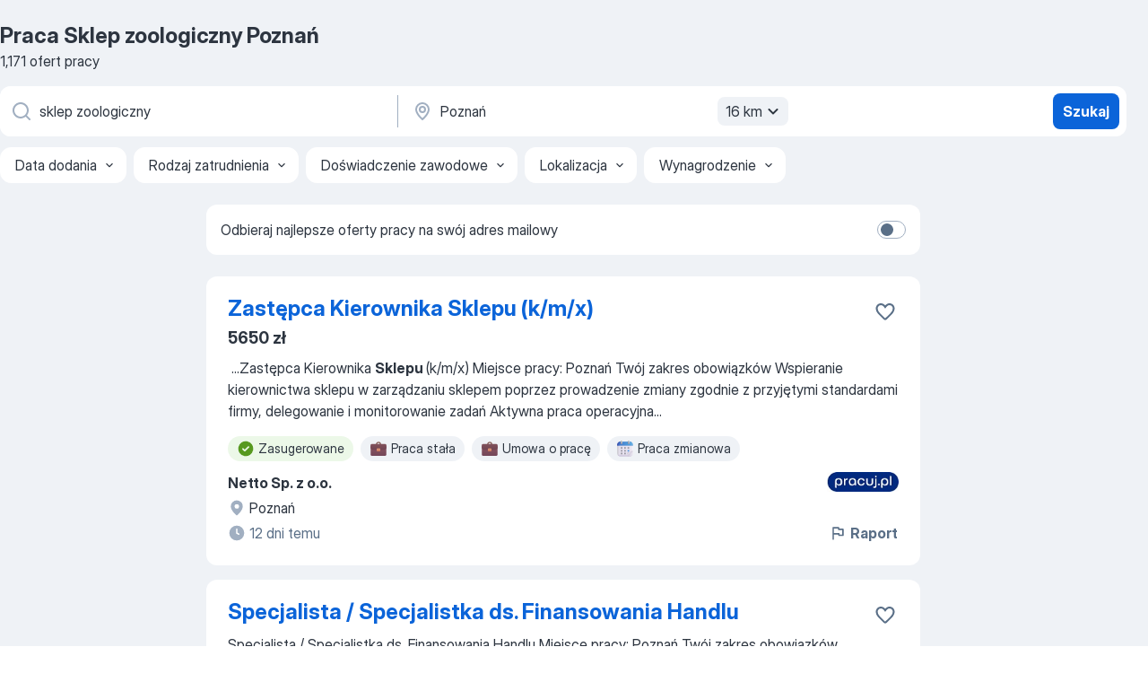

--- FILE ---
content_type: text/html
request_url: https://pl.jooble.org/praca-sklep-zoologiczny/Pozna%C5%84
body_size: 92492
content:
<!DOCTYPE html><html lang="pl" xmlns="http://www.w3.org/1999/xhtml"><head><meta charset="utf-8"><link data-chunk="app" rel="stylesheet" href="/assets/app.37da070734baa2c47f81.css"><link data-chunk="SERP" rel="stylesheet" href="/assets/SERP.db3f21fe7a05c45311a0.css"><meta name="viewport" content="width=device-width,initial-scale=1.0,maximum-scale=5" /><meta property="og:site_name" content="Jooble" /><meta property="og:locale" content="pl" /><meta property="og:type" content="website" /><meta name="msvalidate.01" content="4E93DB804C5CCCD5B3AFF7486D4B2757" /><meta name="format-detection" content="telephone=no"><link rel="preconnect" href="https://www.googletagmanager.com" /><link rel="preconnect" href="https://www.google-analytics.com" /><link rel="dns-prefetch" href="https://www.google.com" /><link rel="dns-prefetch" href="https://apis.google.com" /><link rel="dns-prefetch" href="https://connect.facebook.net" /><link rel="dns-prefetch" href="https://www.facebook.com" /><link href="https://data-pl.jooble.org/assets/fonts/inter-display.css" rel="stylesheet"><link href="https://data-pl.jooble.org/assets/fonts/segoe.css" rel="stylesheet"><link rel="apple-touch-icon" href="/assets/images/favicon/ua/apple-touch-icon.png?v=4" /><link rel="apple-touch-icon" sizes="57x57" href="/assets/images/favicon/ua/apple-touch-icon-57x57.png?v=4" /><link rel="apple-touch-icon" sizes="60x60" href="/assets/images/favicon/ua/apple-touch-icon-60x60.png?v=4" /><link rel="apple-touch-icon" sizes="72x72" href="/assets/images/favicon/ua/apple-touch-icon-72x72.png?v=4" /><link rel="apple-touch-icon" sizes="76x76" href="/assets/images/favicon/ua/apple-touch-icon-76x76.png?v=4" /><link rel="apple-touch-icon" sizes="114x114" href="/assets/images/favicon/ua/apple-touch-icon-114x114.png?v=4" /><link rel="apple-touch-icon" sizes="120x120" href="/assets/images/favicon/ua/apple-touch-icon-120x120.png?v=4" /><link rel="apple-touch-icon" sizes="144x144" href="/assets/images/favicon/ua/apple-touch-icon-144x144.png?v=4" /><link rel="apple-touch-icon" sizes="152x152" href="/assets/images/favicon/ua/apple-touch-icon-152x152.png?v=4" /><link rel="apple-touch-icon" sizes="180x180" href="/assets/images/favicon/ua/apple-touch-icon-180x180.png?v=4" /><link rel="icon" type="image/png" sizes="16x16" href="/assets/images/favicon/ua/favicon-16x16.png?v=4"><link rel="icon" type="image/png" sizes="32x32" href="/assets/images/favicon/ua/favicon-32x32.png?v=4"><link rel="icon" type="image/png" sizes="48x48" href="/assets/images/favicon/ua/android-chrome-48x48.png?v=4"><link rel="icon" type="image/png" sizes="96x96" href="/assets/images/favicon/ua/android-chrome-96x96.png?v=4"><link rel="icon" type="image/png" sizes="144x144" href="/assets/images/favicon/ua/android-chrome-144x144.png?v=4"><link rel="icon" type="image/png" sizes="192x192" href="/assets/images/favicon/ua/android-chrome-192x192.png?v=4"><link rel="icon" type="image/png" sizes="194x194" href="/assets/images/favicon/ua/favicon-194x194.png?v=4"><link rel="icon" type="image/png" sizes="256x256" href="/assets/images/favicon/ua/android-chrome-256x256.png?v=4"><link rel="icon" type="image/png" sizes="384x384" href="/assets/images/favicon/ua/android-chrome-384x384.png?v=4"><link rel="icon" type="image/png" sizes="512x512" href="/assets/images/favicon/ua/android-chrome-512x512.png?v=4"><link rel="shortcut icon" type="image/x-icon" href="/assets/images/favicon/ua/favicon-ua.ico?v=4"><link rel="icon" href="/assets/images/favicon/ua/icon.svg?v=4" sizes="any" type="image/svg+xml"><meta name="msapplication-tooltip" content="Jooble"><meta name="msapplication-config" content="/browserconfig.xml"><meta name="msapplication-TileColor" content="#ffffff"><meta name="msapplication-TileImage" content="/assets/images/favicon/ua/mstile-144x144.png?v=4"><meta name="theme-color" content="#ffffff"><meta name="ir-site-verification-token" content="-1337664224"><script type="text/javascript" charset="utf-8">(function(g,o){g[o]=g[o]||function(){(g[o]['q']=g[o]['q']||[]).push(arguments)},g[o]['t']=1*new Date})(window,'_googCsa'); </script><script>!function(){if('PerformanceLongTaskTiming' in window) {var g=window.__tti={e:[]};g.o = new PerformanceObserver(function(l){g.e = g.e.concat(l.getEntries())});g.o.observe({entryTypes:['longtask']})}}();</script><script>!function(){var e,t,n,i,r={passive:!0,capture:!0},a=new Date,o=function(){i=[],t=-1,e=null,f(addEventListener)},c=function(i,r){e||(e=r,t=i,n=new Date,f(removeEventListener),u())},u=function(){if(t>=0&&t<n-a){var r={entryType:"first-input",name:e.type,target:e.target,cancelable:e.cancelable,startTime:e.timeStamp,processingStart:e.timeStamp+t};i.forEach((function(e){e(r)})),i=[]}},s=function(e){if(e.cancelable){var t=(e.timeStamp>1e12?new Date:performance.now())-e.timeStamp;"pointerdown"==e.type?function(e,t){var n=function(){c(e,t),a()},i=function(){a()},a=function(){removeEventListener("pointerup",n,r),removeEventListener("pointercancel",i,r)};addEventListener("pointerup",n,r),addEventListener("pointercancel",i,r)}(t,e):c(t,e)}},f=function(e){["mousedown","keydown","touchstart","pointerdown"].forEach((function(t){return e(t,s,r)}))},p="hidden"===document.visibilityState?0:1/0;addEventListener("visibilitychange",(function e(t){"hidden"===document.visibilityState&&(p=t.timeStamp,removeEventListener("visibilitychange",e,!0))}),!0);o(),self.webVitals={firstInputPolyfill:function(e){i.push(e),u()},resetFirstInputPolyfill:o,get firstHiddenTime(){return p}}}();</script><title data-rh="true">PILNE! Praca: Sklep zoologiczny, Poznań - Styczeń 2026 - 1171 oferta Pracy - JOOBLE.pl</title><link data-rh="true" rel="canonical" href="https://pl.jooble.org/praca-sklep-zoologiczny/Pozna%C5%84"/><link data-rh="true" hreflang="pl-PL" rel="alternate" href="https://pl.jooble.org/praca-sklep-zoologiczny/Pozna%C5%84"/><meta data-rh="true" name="keywords" content="Praca Sklep zoologiczny Poznań, oferty pracy Sklep zoologiczny Poznań, praca, oferty pracy"/><meta data-rh="true" name="description" content="Praca: Sklep zoologiczny w Poznaniu. 107.000+ aktualnych ofert pracy. Pełny etat, praca tymczasowa, niepełny etat. Konkurencyjne wynagrodzenie. Informacja o pracodawcach. Szybko &amp; bezpłatnie. Zacznij nową karierę już teraz!"/><meta data-rh="true" property="og:image" content="/assets/images/open_graph/og_image.png"/><meta data-rh="true" property="og:url" content="https://pl.jooble.org/praca-sklep-zoologiczny/Pozna%C5%84"/><meta data-rh="true" property="og:title" content="PILNE! Praca: Sklep zoologiczny, Poznań - Styczeń 2026 - 1171 oferta Pracy - JOOBLE.pl"/><meta data-rh="true" property="og:description" content="Praca: Sklep zoologiczny w Poznaniu. 107.000+ aktualnych ofert pracy. Pełny etat, praca tymczasowa, niepełny etat. Konkurencyjne wynagrodzenie. Informacja o pracodawcach. Szybko &amp; bezpłatnie. Zacznij nową karierę już teraz!"/><script data-rh="true" type="application/ld+json">{"@context":"https://schema.org","@type":"BreadcrumbList","itemListElement":[[{"@type":"ListItem","position":1,"item":{"@id":"https://pl.jooble.org","name":"Praca"}},{"@type":"ListItem","position":2,"item":{"@id":"https://pl.jooble.org/praca-sklep-zoologiczny","name":"Sklep zoologiczny"}},{"@type":"ListItem","position":3,"item":{"name":"Sklep zoologiczny Poznań"}}]]}</script><script data-rh="true" type="application/ld+json">{"@context":"https://schema.org","@type":"ItemList","numberOfItems":1171,"itemListElement":[[{"@type":"ListItem","position":1,"url":"https://pl.jooble.org/jdp/-7450587219305915492"},{"@type":"ListItem","position":2,"url":"https://pl.jooble.org/jdp/-5327703439378554123"},{"@type":"ListItem","position":3,"url":"https://pl.jooble.org/jdp/978694869960723857"},{"@type":"ListItem","position":4,"url":"https://pl.jooble.org/jdp/1474357848146028531"},{"@type":"ListItem","position":5,"url":"https://pl.jooble.org/jdp/-5475469947310493227"},{"@type":"ListItem","position":6,"url":"https://pl.jooble.org/jdp/6485047472518759945"},{"@type":"ListItem","position":7,"url":"https://pl.jooble.org/jdp/-5479401245131025843"},{"@type":"ListItem","position":8,"url":"https://pl.jooble.org/jdp/6620523312671827565"},{"@type":"ListItem","position":9,"url":"https://pl.jooble.org/jdp/-4466081868317613701"},{"@type":"ListItem","position":10,"url":"https://pl.jooble.org/jdp/7380282271276344298"},{"@type":"ListItem","position":11,"url":"https://pl.jooble.org/jdp/-7583933229756919814"},{"@type":"ListItem","position":12,"url":"https://pl.jooble.org/jdp/-6777303286882054771"},{"@type":"ListItem","position":13,"url":"https://pl.jooble.org/jdp/-4240559497232335121"},{"@type":"ListItem","position":14,"url":"https://pl.jooble.org/jdp/-5396575613324038869"},{"@type":"ListItem","position":15,"url":"https://pl.jooble.org/jdp/1440220695294482544"},{"@type":"ListItem","position":16,"url":"https://pl.jooble.org/jdp/8633563926781946735"},{"@type":"ListItem","position":17,"url":"https://pl.jooble.org/jdp/3748489548244780765"},{"@type":"ListItem","position":18,"url":"https://pl.jooble.org/jdp/-2769488424722105845"},{"@type":"ListItem","position":19,"url":"https://pl.jooble.org/jdp/4568335591173910936"},{"@type":"ListItem","position":20,"url":"https://pl.jooble.org/jdp/-7661987940475486837"},{"@type":"ListItem","position":21,"url":"https://pl.jooble.org/jdp/-1650250608251420877"},{"@type":"ListItem","position":22,"url":"https://pl.jooble.org/jdp/269570524011865102"},{"@type":"ListItem","position":23,"url":"https://pl.jooble.org/jdp/4318932582448539644"},{"@type":"ListItem","position":24,"url":"https://pl.jooble.org/jdp/-7045058239532192540"},{"@type":"ListItem","position":25,"url":"https://pl.jooble.org/jdp/2437694204944271197"},{"@type":"ListItem","position":26,"url":"https://pl.jooble.org/jdp/8476508691126160442"},{"@type":"ListItem","position":27,"url":"https://pl.jooble.org/jdp/-4718784461652420164"},{"@type":"ListItem","position":28,"url":"https://pl.jooble.org/jdp/6604622101489035433"},{"@type":"ListItem","position":29,"url":"https://pl.jooble.org/jdp/8782652105850707244"},{"@type":"ListItem","position":30,"url":"https://pl.jooble.org/jdp/4090698276833031793"}]]}</script></head><body ondragstart="return false"><div id="app"><div class="zR2N9v"><div class="_1G2nM4"><div></div><div id="serpContainer" class="_0CG45k"><div class="+MdXgT"><header class="VavEB9"><div class="qD9dwK"><h1 class="_518B8Z">Praca Sklep zoologiczny Poznań</h1><div company="p" class="cXVOTD">1171 ofert pracy</div></div><div class=""><form class="CXE+FW" data-test-name="_searchForm"><div class="tXoMlu"><div class="kySr3o EIHqTW"><div class="H-KSNn"><div class="Y6LTZC RKazSn"><div class="_0vIToK"><svg class="BC4g2E abyhUO gexuVd kPZVKg"><use xlink:href="/assets/sprite.1oxueCVBzlo-hocQRlhy.svg#icon-magnifier-usage"></use></svg><input id="input_:R55j8h:" class="_2cXMBT aHpE4r _5sX2B+" placeholder="Szukam oferty pracy..." type="text" spellcheck="false" name="keyword" autoComplete="off" autoCapitalize="off" data-test-name="_searchFormKeywordInput" aria-label="Określ, jakiego rodzaju pracy szukasz" value="sklep zoologiczny"/></div></div></div></div><div class="kySr3o _9+Weu7"><div class="H-KSNn"><div class="Y6LTZC RKazSn"><div class="_0vIToK"><svg class="BC4g2E abyhUO gexuVd kPZVKg"><use xlink:href="/assets/sprite.1oxueCVBzlo-hocQRlhy.svg#icon-map_marker-usage"></use></svg><input id="tbRegion" class="_2cXMBT aHpE4r _5sX2B+" placeholder="Region..." type="text" spellcheck="false" name="region" autoComplete="off" autoCapitalize="off" data-test-name="_searchFormRegionInput" aria-label="Wskaż miasto, w którym szukasz pracy" value="Poznań"/></div><div class="hQwOE1"><div class="-xWR9w" data-test-name="_radiusSelect"><button type="button" class="VMdYVt i6dNg1 oUsVL7 -A9fYs mO9zne">16 km<span class="njVmSf"><svg class="KaSFrq JAzKjj GM7Sgs MQl7R9"><use xlink:href="/assets/sprite.1oxueCVBzlo-hocQRlhy.svg#icon-chevron_down-usage"></use></svg></span></button></div></div></div></div></div></div><button type="submit" class="VMdYVt i6dNg1 oUsVL7 xVPKbj ZuTpxY">Szukaj</button></form></div><div class="p7hDF8"><div class="apmZrt" data-test-name="_smartTagsFilter" role="region" aria-label="Filters"><button type="button" class="wYznI5"><span class="_1apRDx">Data dodania</span><svg class="KaSFrq DuJhnH GM7Sgs _398Jb4"><use xlink:href="/assets/sprite.1oxueCVBzlo-hocQRlhy.svg#icon-chevron_down-usage"></use></svg></button><button type="button" class="wYznI5"><span class="_1apRDx">Rodzaj zatrudnienia</span><svg class="KaSFrq DuJhnH GM7Sgs _398Jb4"><use xlink:href="/assets/sprite.1oxueCVBzlo-hocQRlhy.svg#icon-chevron_down-usage"></use></svg></button><button type="button" class="wYznI5"><span class="_1apRDx">Doświadczenie zawodowe</span><svg class="KaSFrq DuJhnH GM7Sgs _398Jb4"><use xlink:href="/assets/sprite.1oxueCVBzlo-hocQRlhy.svg#icon-chevron_down-usage"></use></svg></button><button type="button" class="wYznI5"><span class="_1apRDx">Lokalizacja</span><svg class="KaSFrq DuJhnH GM7Sgs _398Jb4"><use xlink:href="/assets/sprite.1oxueCVBzlo-hocQRlhy.svg#icon-chevron_down-usage"></use></svg></button><button type="button" class="wYznI5"><span class="_1apRDx">Wynagrodzenie</span><svg class="KaSFrq DuJhnH GM7Sgs _398Jb4"><use xlink:href="/assets/sprite.1oxueCVBzlo-hocQRlhy.svg#icon-chevron_down-usage"></use></svg></button></div></div></header><div class="y+s7YY"><div class="Amjssv"><main class="toVmC+" role="main"><div class="NeCPdn" id="topBarContainer"><div class="dKIuea"><div class="pfddcp xPgV1+"><div class="Z7rxKJ"><span class="ahUpuK">Odbieraj najlepsze oferty pracy na swój adres mailowy</span><div class="rV3P9b H6hBvI RDT4pD seXaaO"><input id="SubscriptionSwitcher" type="checkbox" tabindex="-1" aria-label="SubscriptionSwitcher"/><label for="SubscriptionSwitcher" tabindex="0" role="switch" aria-checked="false" data-focus-target="SubscriptionSwitcher"><span data-switch="pill" data-caption="false"><span data-switch="round"></span></span></label></div></div></div></div></div><div class="bXbgrv" id="serpContent"><div><div class="infinite-scroll-component__outerdiv"><div class="infinite-scroll-component ZbPfXY _serpContentBlock" style="height:auto;overflow:auto;-webkit-overflow-scrolling:touch"><div><ul class="kiBEcn"><li></li><li><div id="-7450587219305915492" data-test-name="_jobCard" class="+n4WEb rHG1ci"><div class="_9q4Aij"><h2 class="jA9gFS dUatPc"><a class="_8w9Ce2 tUC4Fj _6i4Nb0 wtCvxI job_card_link" target="_blank" href="https://pl.jooble.org/jdp/-7450587219305915492">Zastępca Kierownika Sklepu (k/m/x)</a></h2><div class="_5A-eEY"><div class="Bdpujj"><button type="button" class="ZapzXe _9WpygY XEfYdx JFkX+L vMdXr7 RNbuqd" data-test-name="jobFavoritesButton__-7450587219305915492" aria-label="Zapisz ofertę pracy do obserwowanych"><span class="H2e2t1 +gVFyQ"><svg class="KaSFrq JAzKjj _0ng4na"><use xlink:href="/assets/sprite.1oxueCVBzlo-hocQRlhy.svg#icon-heart_outline-usage"></use></svg></span></button></div></div></div><div><div class="QZH8mt"><p class="b97WnG">5650 zł</p><div class="GEyos4">&nbsp;...<span>Zastępca Kierownika </span><b>Sklepu </b><span>(k/m/x)
 Miejsce pracy: Poznań 
 Twój zakres obowiązków 
 Wspieranie kierownictwa sklepu w zarządzaniu sklepem poprzez prowadzenie zmiany zgodnie z przyjętymi standardami firmy, delegowanie i monitorowanie zadań 
 Aktywna praca operacyjna</span>...&nbsp;</div><div class="rvi8+s"><div class="tXxXy-"><div data-name="suggested" data-test-name="_highlightedTag" class="K8ZLnh tag fT460t"><svg class="KaSFrq DuJhnH GeatqJ"><use xlink:href="/assets/sprite.1oxueCVBzlo-hocQRlhy.svg#icon-check_match-usage"></use></svg>Zasugerowane</div><div data-name="praca_stale" data-test-name="_jobTag" class="K8ZLnh tag _7Amkfs"><div class="uE1IG0" style="background-image:url(/assets/images/tagIconsNew/emoji_briefcase.svg)"></div>Praca stała</div><div data-name="umowa_o_prace" data-test-name="_jobTag" class="K8ZLnh tag _7Amkfs"><div class="uE1IG0" style="background-image:url(/assets/images/tagIconsNew/emoji_briefcase.svg)"></div>Umowa o pracę</div><div data-name="system_zmianowy" data-test-name="_jobTag" class="K8ZLnh tag _7Amkfs"><div class="uE1IG0" style="background-image:url(/assets/images/tagIconsNew/emoji_tear_off_calendar.svg)"></div>Praca zmianowa</div></div></div></div><div class="L4BhzZ wrapper__new_tags_design bLrJMm"><div class="j+648w"><button type="button" class="ZapzXe _9WpygY JFkX+L vMdXr7 _9ofHq7" data-test-name="_reportJobButtonSerp"><span class="H2e2t1 w87w0E"><svg class="KaSFrq xY3sEm _0ng4na cS9jE1"><use xlink:href="/assets/sprite.1oxueCVBzlo-hocQRlhy.svg#icon-flag-usage"></use></svg></span>Raport</button><img src="/css/images/plogo/2.gif" class="yUFQEM" aria-hidden="true" alt="dteCompanyLogo"/></div><div class="E6E0jY"><div class="pXyhD4 VeoRvG"><div class="heru4z"><p class="z6WlhX" data-test-name="_companyName">Netto Sp. z o.o.</p></div></div><div class="blapLw gj1vO6 fhg31q nxYYVJ" tabindex="-1"><svg class="BC4g2E c6AqqO gexuVd kE3ssB DlQ0Ty icon_gray_soft mdorqd"><use xlink:href="/assets/sprite.1oxueCVBzlo-hocQRlhy.svg#icon-map_marker_filled-usage"></use></svg><div class="caption NTRJBV">Poznań</div></div><div class="blapLw gj1vO6 fhg31q fGYTou"><svg class="BC4g2E c6AqqO gexuVd kE3ssB DlQ0Ty icon_gray_soft jjtReA"><use xlink:href="/assets/sprite.1oxueCVBzlo-hocQRlhy.svg#icon-clock_filled-usage"></use></svg><div class="caption Vk-5Da">12 dni temu</div></div></div></div></div></div></li><li><div id="-5327703439378554123" data-test-name="_jobCard" class="+n4WEb rHG1ci"><div class="_9q4Aij"><h2 class="jA9gFS dUatPc"><a class="_8w9Ce2 tUC4Fj _6i4Nb0 wtCvxI job_card_link" target="_blank" href="https://pl.jooble.org/jdp/-5327703439378554123">Specjalista / Specjalistka ds. Finansowania Handlu</a></h2><div class="_5A-eEY"><div class="Bdpujj"><button type="button" class="ZapzXe _9WpygY XEfYdx JFkX+L vMdXr7 RNbuqd" data-test-name="jobFavoritesButton__-5327703439378554123" aria-label="Zapisz ofertę pracy do obserwowanych"><span class="H2e2t1 +gVFyQ"><svg class="KaSFrq JAzKjj _0ng4na"><use xlink:href="/assets/sprite.1oxueCVBzlo-hocQRlhy.svg#icon-heart_outline-usage"></use></svg></span></button></div></div></div><div><div class="QZH8mt"><div class="GEyos4"> Specjalista / Specjalistka ds. Finansowania Handlu 
 Miejsce pracy: Poznań 
 Twój zakres obowiązków 
 Pozyskiwanie Klientów oraz przygotowywanie ofert produktowych: gwarancje, akredytywy, inkaso dokumentowe 
 Współpraca z Klientami portfelowymi (wsparcie przy bieżących...</div><div class="rvi8+s"><div class="tXxXy-"><div data-name="suggested" data-test-name="_highlightedTag" class="K8ZLnh tag fT460t"><svg class="KaSFrq DuJhnH GeatqJ"><use xlink:href="/assets/sprite.1oxueCVBzlo-hocQRlhy.svg#icon-check_match-usage"></use></svg>Zasugerowane</div><div data-name="praca_stale" data-test-name="_jobTag" class="K8ZLnh tag _7Amkfs"><div class="uE1IG0" style="background-image:url(/assets/images/tagIconsNew/emoji_briefcase.svg)"></div>Praca stała</div><div data-name="umowa_o_prace" data-test-name="_jobTag" class="K8ZLnh tag _7Amkfs"><div class="uE1IG0" style="background-image:url(/assets/images/tagIconsNew/emoji_briefcase.svg)"></div>Umowa o pracę</div><div data-name="praca_hybrydowa" data-test-name="_jobTag" class="K8ZLnh tag _7Amkfs"><div class="uE1IG0" style="background-image:url(/assets/images/tagIconsNew/emoji_briefcase.svg)"></div>Praca hybrydowa</div><div data-name="podroze_sluzbowe" data-test-name="_jobTag" class="K8ZLnh tag _7Amkfs"><div class="uE1IG0" style="background-image:url(/assets/images/tagIconsNew/emoji_round_pushpin.svg)"></div>Podróże służbowe</div></div></div></div><div class="L4BhzZ wrapper__new_tags_design bLrJMm"><div class="j+648w"><button type="button" class="ZapzXe _9WpygY JFkX+L vMdXr7 _9ofHq7" data-test-name="_reportJobButtonSerp"><span class="H2e2t1 w87w0E"><svg class="KaSFrq xY3sEm _0ng4na cS9jE1"><use xlink:href="/assets/sprite.1oxueCVBzlo-hocQRlhy.svg#icon-flag-usage"></use></svg></span>Raport</button><img src="/css/images/plogo/2.gif" class="yUFQEM" aria-hidden="true" alt="dteCompanyLogo"/></div><div class="E6E0jY"><div class="pXyhD4 VeoRvG"><div class="heru4z"><p class="z6WlhX" data-test-name="_companyName">Bank Millennium S.A.</p></div></div><div class="blapLw gj1vO6 fhg31q nxYYVJ" tabindex="-1"><svg class="BC4g2E c6AqqO gexuVd kE3ssB DlQ0Ty icon_gray_soft mdorqd"><use xlink:href="/assets/sprite.1oxueCVBzlo-hocQRlhy.svg#icon-map_marker_filled-usage"></use></svg><div class="caption NTRJBV">Poznań</div></div><div class="blapLw gj1vO6 fhg31q fGYTou"><svg class="BC4g2E c6AqqO gexuVd kE3ssB DlQ0Ty icon_gray_soft jjtReA"><use xlink:href="/assets/sprite.1oxueCVBzlo-hocQRlhy.svg#icon-clock_filled-usage"></use></svg><div class="caption Vk-5Da">11 dni temu</div></div></div></div></div></div></li><li><div id="978694869960723857" data-test-name="_jobCard" class="+n4WEb rHG1ci"><div class="_9q4Aij"><h2 class="jA9gFS dUatPc"><a class="_8w9Ce2 tUC4Fj _6i4Nb0 wtCvxI job_card_link" target="_blank" href="https://pl.jooble.org/jdp/978694869960723857">Pet sitter - Szukam petsittera Poznań</a></h2><div class="_5A-eEY"><div class="Bdpujj"><button type="button" class="ZapzXe _9WpygY XEfYdx JFkX+L vMdXr7 RNbuqd" data-test-name="jobFavoritesButton__978694869960723857" aria-label="Zapisz ofertę pracy do obserwowanych"><span class="H2e2t1 +gVFyQ"><svg class="KaSFrq JAzKjj _0ng4na"><use xlink:href="/assets/sprite.1oxueCVBzlo-hocQRlhy.svg#icon-heart_outline-usage"></use></svg></span></button></div></div></div><div><div class="QZH8mt"><div class="GEyos4">Poszukuję opiekuna dla mojego szczeniaka, który ma 11 tygodni. od najbliższego poniedziałku, 17.11, oboje będziemy pracować w tych samych godzinach, co oznacza, że chcielibyśmy, aby ktoś przychodził w godzinach około 13:00 od poniedziałku do piątku. szukam osoby, która ...</div><div class="rvi8+s"><div class="tXxXy-"><div data-name="suggested" data-test-name="_highlightedTag" class="K8ZLnh tag fT460t"><svg class="KaSFrq DuJhnH GeatqJ"><use xlink:href="/assets/sprite.1oxueCVBzlo-hocQRlhy.svg#icon-check_match-usage"></use></svg>Zasugerowane</div><div data-name="od_poniedzialku_do_piatku" data-test-name="_jobTag" class="K8ZLnh tag _7Amkfs"><div class="uE1IG0" style="background-image:url(/assets/images/tagIconsNew/emoji_tear_off_calendar.svg)"></div>Poniedziałek - Piątek</div></div></div></div><div class="L4BhzZ wrapper__new_tags_design bLrJMm"><div class="j+648w"><button type="button" class="ZapzXe _9WpygY JFkX+L vMdXr7 _9ofHq7" data-test-name="_reportJobButtonSerp"><span class="H2e2t1 w87w0E"><svg class="KaSFrq xY3sEm _0ng4na cS9jE1"><use xlink:href="/assets/sprite.1oxueCVBzlo-hocQRlhy.svg#icon-flag-usage"></use></svg></span>Raport</button><img src="/css/images/plogo/16775.gif" class="yUFQEM" aria-hidden="true" alt="dteCompanyLogo"/></div><div class="E6E0jY"><div class="pXyhD4 VeoRvG"><div class="heru4z"><p class="z6WlhX" data-test-name="_companyName">Yoopies</p></div></div><div class="blapLw gj1vO6 fhg31q nxYYVJ" tabindex="-1"><svg class="BC4g2E c6AqqO gexuVd kE3ssB DlQ0Ty icon_gray_soft mdorqd"><use xlink:href="/assets/sprite.1oxueCVBzlo-hocQRlhy.svg#icon-map_marker_filled-usage"></use></svg><div class="caption NTRJBV">Poznań</div></div><div class="blapLw gj1vO6 fhg31q fGYTou"><svg class="BC4g2E c6AqqO gexuVd kE3ssB DlQ0Ty icon_gray_soft jjtReA"><use xlink:href="/assets/sprite.1oxueCVBzlo-hocQRlhy.svg#icon-clock_filled-usage"></use></svg><div class="caption Vk-5Da">2 miesięcy temu</div></div></div></div></div></div></li><li><div id="1474357848146028531" data-test-name="_jobCard" class="+n4WEb rHG1ci"><div class="_9q4Aij"><h2 class="jA9gFS dUatPc"><a class="_8w9Ce2 tUC4Fj _6i4Nb0 wtCvxI job_card_link" target="_blank" href="https://pl.jooble.org/jdp/1474357848146028531">Kierownik Salonu Optycznego</a></h2><div class="_5A-eEY"><div class="Bdpujj"><button type="button" class="ZapzXe _9WpygY XEfYdx JFkX+L vMdXr7 RNbuqd" data-test-name="jobFavoritesButton__1474357848146028531" aria-label="Zapisz ofertę pracy do obserwowanych"><span class="H2e2t1 +gVFyQ"><svg class="KaSFrq JAzKjj _0ng4na"><use xlink:href="/assets/sprite.1oxueCVBzlo-hocQRlhy.svg#icon-heart_outline-usage"></use></svg></span></button></div></div></div><div><div class="QZH8mt"><div class="GEyos4"> Kierownik Salonu Optycznego 
 Miejsce pracy: Poznań 
 Twój zakres obowiązków 
 Zarządzanie pracą zespołu, w tym delegowanie zadań, motywowanie i rozwój pracowników, 
 Utrzymanie wytyczonych standardów obsługi, zadbanie o jak najlepsze doświadczenia klientów, 
 Monitorowanie...</div><div class="rvi8+s"><div class="tXxXy-"><div data-name="suggested" data-test-name="_highlightedTag" class="K8ZLnh tag fT460t"><svg class="KaSFrq DuJhnH GeatqJ"><use xlink:href="/assets/sprite.1oxueCVBzlo-hocQRlhy.svg#icon-check_match-usage"></use></svg>Zasugerowane</div><div data-name="pelny_etat" data-test-name="_jobTag" class="K8ZLnh tag _7Amkfs"><div class="uE1IG0" style="background-image:url(/assets/images/tagIconsNew/emoji_briefcase.svg)"></div>Pełny etat</div><div data-name="umowa_o_prace" data-test-name="_jobTag" class="K8ZLnh tag _7Amkfs"><div class="uE1IG0" style="background-image:url(/assets/images/tagIconsNew/emoji_briefcase.svg)"></div>Umowa o pracę</div><div data-name="system_zmianowy" data-test-name="_jobTag" class="K8ZLnh tag _7Amkfs"><div class="uE1IG0" style="background-image:url(/assets/images/tagIconsNew/emoji_tear_off_calendar.svg)"></div>Praca zmianowa</div><div data-name="elastyczne_godziny_pracy" data-test-name="_jobTag" class="K8ZLnh tag _7Amkfs"><div class="uE1IG0" style="background-image:url(/assets/images/tagIconsNew/emoji_tear_off_calendar.svg)"></div>Elastyczne godziny</div></div></div></div><div class="L4BhzZ wrapper__new_tags_design bLrJMm"><div class="j+648w"><button type="button" class="ZapzXe _9WpygY JFkX+L vMdXr7 _9ofHq7" data-test-name="_reportJobButtonSerp"><span class="H2e2t1 w87w0E"><svg class="KaSFrq xY3sEm _0ng4na cS9jE1"><use xlink:href="/assets/sprite.1oxueCVBzlo-hocQRlhy.svg#icon-flag-usage"></use></svg></span>Raport</button><img src="/css/images/plogo/2.gif" class="yUFQEM" aria-hidden="true" alt="dteCompanyLogo"/></div><div class="E6E0jY"><div class="pXyhD4 VeoRvG"><div class="heru4z"><p class="z6WlhX" data-test-name="_companyName">OKKO</p></div></div><div class="blapLw gj1vO6 fhg31q nxYYVJ" tabindex="-1"><svg class="BC4g2E c6AqqO gexuVd kE3ssB DlQ0Ty icon_gray_soft mdorqd"><use xlink:href="/assets/sprite.1oxueCVBzlo-hocQRlhy.svg#icon-map_marker_filled-usage"></use></svg><div class="caption NTRJBV">Poznań</div></div><div class="blapLw gj1vO6 fhg31q fGYTou"><svg class="BC4g2E c6AqqO gexuVd kE3ssB DlQ0Ty icon_gray_soft jjtReA"><use xlink:href="/assets/sprite.1oxueCVBzlo-hocQRlhy.svg#icon-clock_filled-usage"></use></svg><div class="caption Vk-5Da">27 dni temu</div></div></div></div></div></div></li><li><div id="-5475469947310493227" data-test-name="_jobCard" class="+n4WEb rHG1ci"><div class="_9q4Aij"><h2 class="jA9gFS dUatPc"><a class="_8w9Ce2 tUC4Fj _6i4Nb0 wtCvxI job_card_link" target="_blank" href="https://pl.jooble.org/jdp/-5475469947310493227">Junior Sales Assistant KAZAR</a></h2><div class="_5A-eEY"><div class="Bdpujj"><button type="button" class="ZapzXe _9WpygY XEfYdx JFkX+L vMdXr7 RNbuqd" data-test-name="jobFavoritesButton__-5475469947310493227" aria-label="Zapisz ofertę pracy do obserwowanych"><span class="H2e2t1 +gVFyQ"><svg class="KaSFrq JAzKjj _0ng4na"><use xlink:href="/assets/sprite.1oxueCVBzlo-hocQRlhy.svg#icon-heart_outline-usage"></use></svg></span></button></div></div></div><div><div class="QZH8mt"><p class="b97WnG">4900 - 5500 zł</p><div class="GEyos4">&nbsp;...<span>przez firmę. 
 Karta sportowa. 
 Zniżki na produkty marki Kazar. 
 Program Kafeteryjny. 
 Bonusy świąteczne. 
 Budżet spożywczy na </span><b>sklep.</b><span> 
 Realna ścieżka kariery / Szkolenia. 
 Służbowa odzież i obuwie. 
 Dodatkowy urlop za staż pracy. 
 Program poleceń</span>...&nbsp;</div><div class="rvi8+s"><div class="tXxXy-"><div data-name="suggested" data-test-name="_highlightedTag" class="K8ZLnh tag fT460t"><svg class="KaSFrq DuJhnH GeatqJ"><use xlink:href="/assets/sprite.1oxueCVBzlo-hocQRlhy.svg#icon-check_match-usage"></use></svg>Zasugerowane</div><div data-name="system_zmianowy" data-test-name="_jobTag" class="K8ZLnh tag _7Amkfs"><div class="uE1IG0" style="background-image:url(/assets/images/tagIconsNew/emoji_tear_off_calendar.svg)"></div>Praca zmianowa</div><div data-name="elastyczne_godziny_pracy" data-test-name="_jobTag" class="K8ZLnh tag _7Amkfs"><div class="uE1IG0" style="background-image:url(/assets/images/tagIconsNew/emoji_tear_off_calendar.svg)"></div>Elastyczne godziny</div><div data-name="prace_w_weekendy" data-test-name="_jobTag" class="K8ZLnh tag _7Amkfs"><div class="uE1IG0" style="background-image:url(/assets/images/tagIconsNew/emoji_tear_off_calendar.svg)"></div>Praca w weekendy</div></div></div></div><div class="L4BhzZ wrapper__new_tags_design bLrJMm"><div class="j+648w"><button type="button" class="ZapzXe _9WpygY JFkX+L vMdXr7 _9ofHq7" data-test-name="_reportJobButtonSerp"><span class="H2e2t1 w87w0E"><svg class="KaSFrq xY3sEm _0ng4na cS9jE1"><use xlink:href="/assets/sprite.1oxueCVBzlo-hocQRlhy.svg#icon-flag-usage"></use></svg></span>Raport</button><img src="/css/images/plogo/2.gif" class="yUFQEM" aria-hidden="true" alt="dteCompanyLogo"/></div><div class="E6E0jY"><div class="pXyhD4 VeoRvG"><div class="heru4z"><p class="z6WlhX" data-test-name="_companyName">Kazar Group S.A.</p></div></div><div class="blapLw gj1vO6 fhg31q nxYYVJ" tabindex="-1"><svg class="BC4g2E c6AqqO gexuVd kE3ssB DlQ0Ty icon_gray_soft mdorqd"><use xlink:href="/assets/sprite.1oxueCVBzlo-hocQRlhy.svg#icon-map_marker_filled-usage"></use></svg><div class="caption NTRJBV">Poznań</div></div><div class="blapLw gj1vO6 fhg31q fGYTou"><svg class="BC4g2E c6AqqO gexuVd kE3ssB DlQ0Ty icon_gray_soft jjtReA"><use xlink:href="/assets/sprite.1oxueCVBzlo-hocQRlhy.svg#icon-clock_filled-usage"></use></svg><div class="caption Vk-5Da">4 dni temu</div></div></div></div></div></div></li><li><div id="6485047472518759945" data-test-name="_jobCard" class="+n4WEb rHG1ci"><div class="_9q4Aij"><h2 class="jA9gFS dUatPc"><a class="_8w9Ce2 tUC4Fj _6i4Nb0 wtCvxI job_card_link" target="_blank" href="https://pl.jooble.org/jdp/6485047472518759945">Pet sitter - Szukam petsittera</a></h2><div class="_5A-eEY"><div class="Bdpujj"><button type="button" class="ZapzXe _9WpygY XEfYdx JFkX+L vMdXr7 RNbuqd" data-test-name="jobFavoritesButton__6485047472518759945" aria-label="Zapisz ofertę pracy do obserwowanych"><span class="H2e2t1 +gVFyQ"><svg class="KaSFrq JAzKjj _0ng4na"><use xlink:href="/assets/sprite.1oxueCVBzlo-hocQRlhy.svg#icon-heart_outline-usage"></use></svg></span></button></div></div></div><div><div class="QZH8mt"><div class="GEyos4">Szukam petsittera do opieki nad moimi kotami w okresie świątecznym. będę nieobecna w dniach 24-28.12. mieszkam w poznaniu na ratajach i mam dwa koty, które są nieufne wobec obcych, więc potrzebna będzie jedynie podstawowa opieka. w zakres obowiązków wchodzi posprzątanie...</div><div class="rvi8+s"><div class="tXxXy-"><div data-name="suggested" data-test-name="_highlightedTag" class="K8ZLnh tag fT460t"><svg class="KaSFrq DuJhnH GeatqJ"><use xlink:href="/assets/sprite.1oxueCVBzlo-hocQRlhy.svg#icon-check_match-usage"></use></svg>Zasugerowane</div></div></div></div><div class="L4BhzZ wrapper__new_tags_design bLrJMm"><div class="j+648w"><button type="button" class="ZapzXe _9WpygY JFkX+L vMdXr7 _9ofHq7" data-test-name="_reportJobButtonSerp"><span class="H2e2t1 w87w0E"><svg class="KaSFrq xY3sEm _0ng4na cS9jE1"><use xlink:href="/assets/sprite.1oxueCVBzlo-hocQRlhy.svg#icon-flag-usage"></use></svg></span>Raport</button><img src="/css/images/plogo/16775.gif" class="yUFQEM" aria-hidden="true" alt="dteCompanyLogo"/></div><div class="E6E0jY"><div class="pXyhD4 VeoRvG"><div class="heru4z"><p class="z6WlhX" data-test-name="_companyName">Yoopies</p></div></div><div class="blapLw gj1vO6 fhg31q nxYYVJ" tabindex="-1"><svg class="BC4g2E c6AqqO gexuVd kE3ssB DlQ0Ty icon_gray_soft mdorqd"><use xlink:href="/assets/sprite.1oxueCVBzlo-hocQRlhy.svg#icon-map_marker_filled-usage"></use></svg><div class="caption NTRJBV">Poznań</div></div><div class="blapLw gj1vO6 fhg31q fGYTou"><svg class="BC4g2E c6AqqO gexuVd kE3ssB DlQ0Ty icon_gray_soft jjtReA"><use xlink:href="/assets/sprite.1oxueCVBzlo-hocQRlhy.svg#icon-clock_filled-usage"></use></svg><div class="caption Vk-5Da">2 miesięcy temu</div></div></div></div></div></div></li><li><div id="-5479401245131025843" data-test-name="_jobCard" class="+n4WEb rHG1ci"><div class="_9q4Aij"><h2 class="jA9gFS dUatPc"><a class="_8w9Ce2 tUC4Fj _6i4Nb0 wtCvxI job_card_link" target="_blank" href="https://pl.jooble.org/jdp/-5479401245131025843">Poznań, Chartowo, Osiedle Lecha - niania poszukiwana - Poznań, Chartowo, Osiedle Lecha - Pełny etat, Część etatu</a></h2><div class="_5A-eEY"><div class="Bdpujj"><button type="button" class="ZapzXe _9WpygY XEfYdx JFkX+L vMdXr7 RNbuqd" data-test-name="jobFavoritesButton__-5479401245131025843" aria-label="Zapisz ofertę pracy do obserwowanych"><span class="H2e2t1 +gVFyQ"><svg class="KaSFrq JAzKjj _0ng4na"><use xlink:href="/assets/sprite.1oxueCVBzlo-hocQRlhy.svg#icon-heart_outline-usage"></use></svg></span></button></div></div></div><div><div class="QZH8mt"><p class="b97WnG">40 zł / stawka godzinowa</p><div class="GEyos4">Kilka słów o pracy
    Dzień dobry, 
Szukam niani dla niespełna rocznego chłopca na 4 godziny dziennie, od poniedziałku do piątku, od lutego. W przyszłości (od kwietnia) potrzebna będzie niania na pełny etat (7-8 godzin). Opieka nad dzieckiem w mieszkaniu, gdzie przebywa...</div><div class="rvi8+s"><div class="tXxXy-"><div data-name="suggested" data-test-name="_highlightedTag" class="K8ZLnh tag fT460t"><svg class="KaSFrq DuJhnH GeatqJ"><use xlink:href="/assets/sprite.1oxueCVBzlo-hocQRlhy.svg#icon-check_match-usage"></use></svg>Zasugerowane</div><div data-name="4_godzin_dziennie" data-test-name="_jobTag" class="K8ZLnh tag _7Amkfs"><div class="uE1IG0" style="background-image:url(/assets/images/tagIconsNew/emoji_briefcase.svg)"></div>4 godziny dziennie</div><div data-name="niepelny_etat" data-test-name="_jobTag" class="K8ZLnh tag _7Amkfs"><div class="uE1IG0" style="background-image:url(/assets/images/tagIconsNew/emoji_briefcase.svg)"></div>Niepełny etat</div><div data-name="pelny_etat" data-test-name="_jobTag" class="K8ZLnh tag _7Amkfs"><div class="uE1IG0" style="background-image:url(/assets/images/tagIconsNew/emoji_briefcase.svg)"></div>Pełny etat</div><div data-name="praca_zdalna" data-test-name="_jobTag" class="K8ZLnh tag _7Amkfs"><div class="uE1IG0" style="background-image:url(/assets/images/tagIconsNew/emoji_globe.svg)"></div>Praca zdalna</div><div data-name="od_poniedzialku_do_piatku" data-test-name="_jobTag" class="K8ZLnh tag _7Amkfs"><div class="uE1IG0" style="background-image:url(/assets/images/tagIconsNew/emoji_tear_off_calendar.svg)"></div>Poniedziałek - Piątek</div></div></div></div><div class="L4BhzZ wrapper__new_tags_design bLrJMm"><div class="j+648w"><button type="button" class="ZapzXe _9WpygY JFkX+L vMdXr7 _9ofHq7" data-test-name="_reportJobButtonSerp"><span class="H2e2t1 w87w0E"><svg class="KaSFrq xY3sEm _0ng4na cS9jE1"><use xlink:href="/assets/sprite.1oxueCVBzlo-hocQRlhy.svg#icon-flag-usage"></use></svg></span>Raport</button><img src="/css/images/plogo/158.gif" class="yUFQEM" aria-hidden="true" alt="dteCompanyLogo"/></div><div class="E6E0jY"><div class="blapLw gj1vO6 fhg31q nxYYVJ" tabindex="-1"><svg class="BC4g2E c6AqqO gexuVd kE3ssB DlQ0Ty icon_gray_soft mdorqd"><use xlink:href="/assets/sprite.1oxueCVBzlo-hocQRlhy.svg#icon-map_marker_filled-usage"></use></svg><div class="caption NTRJBV">Chartowo, Poznań</div></div><div class="blapLw gj1vO6 fhg31q fGYTou"><svg class="BC4g2E c6AqqO gexuVd kE3ssB DlQ0Ty icon_gray_soft jjtReA"><use xlink:href="/assets/sprite.1oxueCVBzlo-hocQRlhy.svg#icon-clock_filled-usage"></use></svg><div class="caption Vk-5Da">16 dni temu</div></div></div></div></div></div></li><li><div class="li6YgU" style="--ew-button-color:#F7F6F2;--ew-button-background-color:#014EFE"></div></li><li></li><li><div id="6620523312671827565" data-test-name="_jobCard" class="+n4WEb rHG1ci"><div class="_9q4Aij"><h2 class="jA9gFS dUatPc"><a class="_8w9Ce2 tUC4Fj _6i4Nb0 wtCvxI job_card_link" target="_blank" href="https://pl.jooble.org/jdp/6620523312671827565">Potrzebna niania do 6mies. Chłopca - Poznań - Część etatu</a></h2><div class="_5A-eEY"><div class="Bdpujj"><button type="button" class="ZapzXe _9WpygY XEfYdx JFkX+L vMdXr7 RNbuqd" data-test-name="jobFavoritesButton__6620523312671827565" aria-label="Zapisz ofertę pracy do obserwowanych"><span class="H2e2t1 +gVFyQ"><svg class="KaSFrq JAzKjj _0ng4na"><use xlink:href="/assets/sprite.1oxueCVBzlo-hocQRlhy.svg#icon-heart_outline-usage"></use></svg></span></button></div></div></div><div><div class="QZH8mt"><p class="b97WnG">35 zł / stawka godzinowa</p><div class="GEyos4">Kilka słów o pracy
    Szukamy opiekunki do naszego 6-cio miesięcznego synka. Jest to bardzo pogodne i spokojne dziecko. Potrzebujemy osoby, która zapewni mu opiekę przez ok 4h-5h dziennie , wstępnie w godzinach 10-14/15 początkowo 2-3 razy w tygodniu w naszym domu. 
Z...</div><div class="rvi8+s"><div class="tXxXy-"><div data-name="suggested" data-test-name="_highlightedTag" class="K8ZLnh tag fT460t"><svg class="KaSFrq DuJhnH GeatqJ"><use xlink:href="/assets/sprite.1oxueCVBzlo-hocQRlhy.svg#icon-check_match-usage"></use></svg>Zasugerowane</div><div data-name="2_razy_w_tygodniu" data-test-name="_jobTag" class="K8ZLnh tag _7Amkfs"><div class="uE1IG0" style="background-image:url(/assets/images/tagIconsNew/emoji_briefcase.svg)"></div>2 dni/tydzień</div><div data-name="niepelny_etat" data-test-name="_jobTag" class="K8ZLnh tag _7Amkfs"><div class="uE1IG0" style="background-image:url(/assets/images/tagIconsNew/emoji_briefcase.svg)"></div>Niepełny etat</div></div></div></div><div class="L4BhzZ wrapper__new_tags_design bLrJMm"><div class="j+648w"><button type="button" class="ZapzXe _9WpygY JFkX+L vMdXr7 _9ofHq7" data-test-name="_reportJobButtonSerp"><span class="H2e2t1 w87w0E"><svg class="KaSFrq xY3sEm _0ng4na cS9jE1"><use xlink:href="/assets/sprite.1oxueCVBzlo-hocQRlhy.svg#icon-flag-usage"></use></svg></span>Raport</button><img src="/css/images/plogo/158.gif" class="yUFQEM" aria-hidden="true" alt="dteCompanyLogo"/></div><div class="E6E0jY"><div class="blapLw gj1vO6 fhg31q nxYYVJ" tabindex="-1"><svg class="BC4g2E c6AqqO gexuVd kE3ssB DlQ0Ty icon_gray_soft mdorqd"><use xlink:href="/assets/sprite.1oxueCVBzlo-hocQRlhy.svg#icon-map_marker_filled-usage"></use></svg><div class="caption NTRJBV">Poznań</div></div><div class="blapLw gj1vO6 fhg31q fGYTou"><svg class="BC4g2E c6AqqO gexuVd kE3ssB DlQ0Ty icon_gray_soft jjtReA"><use xlink:href="/assets/sprite.1oxueCVBzlo-hocQRlhy.svg#icon-clock_filled-usage"></use></svg><div class="caption Vk-5Da">6 dni temu</div></div></div></div></div></div></li><li><div id="-4466081868317613701" data-test-name="_jobCard" class="+n4WEb rHG1ci"><div class="_9q4Aij"><h2 class="jA9gFS dUatPc"><a class="_8w9Ce2 tUC4Fj _6i4Nb0 wtCvxI job_card_link" target="_blank" href="https://pl.jooble.org/jdp/-4466081868317613701">Szukamy super niani :) - Gołuski, gm. Dopiewo, woj. wielkopolskie - Część etatu, Dorywczo</a></h2><div class="_5A-eEY"><div class="Bdpujj"><button type="button" class="ZapzXe _9WpygY XEfYdx JFkX+L vMdXr7 RNbuqd" data-test-name="jobFavoritesButton__-4466081868317613701" aria-label="Zapisz ofertę pracy do obserwowanych"><span class="H2e2t1 +gVFyQ"><svg class="KaSFrq JAzKjj _0ng4na"><use xlink:href="/assets/sprite.1oxueCVBzlo-hocQRlhy.svg#icon-heart_outline-usage"></use></svg></span></button></div></div></div><div><div class="QZH8mt"><p class="b97WnG">40 zł / stawka godzinowa</p><div class="GEyos4">Kilka słów o pracy
    Poszukuję opieki nad dwoma coreczkami 2,5 i 1,5 roku. Pomoc kilka dni w tygodniu popoludniu. 
Mieszkamy w Gołuskach        

Szczegóły ogłoszenia
                            
Opieka w domu rodzica
                                        
Od 30...</div><div class="rvi8+s"><div class="tXxXy-"><div data-name="suggested" data-test-name="_highlightedTag" class="K8ZLnh tag fT460t"><svg class="KaSFrq DuJhnH GeatqJ"><use xlink:href="/assets/sprite.1oxueCVBzlo-hocQRlhy.svg#icon-check_match-usage"></use></svg>Zasugerowane</div><div data-name="niepelny_etat" data-test-name="_jobTag" class="K8ZLnh tag _7Amkfs"><div class="uE1IG0" style="background-image:url(/assets/images/tagIconsNew/emoji_briefcase.svg)"></div>Niepełny etat</div><div data-name="praca_dorywcza" data-test-name="_jobTag" class="K8ZLnh tag _7Amkfs"><div class="uE1IG0" style="background-image:url(/assets/images/tagIconsNew/emoji_briefcase.svg)"></div>Praca dorywcza</div><div data-name="nocna_zmiana" data-test-name="_jobTag" class="K8ZLnh tag _7Amkfs"><div class="uE1IG0" style="background-image:url(/assets/images/tagIconsNew/emoji_tear_off_calendar.svg)"></div>Nocna zmiana</div></div></div></div><div class="L4BhzZ wrapper__new_tags_design bLrJMm"><div class="j+648w"><button type="button" class="ZapzXe _9WpygY JFkX+L vMdXr7 _9ofHq7" data-test-name="_reportJobButtonSerp"><span class="H2e2t1 w87w0E"><svg class="KaSFrq xY3sEm _0ng4na cS9jE1"><use xlink:href="/assets/sprite.1oxueCVBzlo-hocQRlhy.svg#icon-flag-usage"></use></svg></span>Raport</button><img src="/css/images/plogo/158.gif" class="yUFQEM" aria-hidden="true" alt="dteCompanyLogo"/></div><div class="E6E0jY"><div class="blapLw gj1vO6 fhg31q nxYYVJ" tabindex="-1"><svg class="BC4g2E c6AqqO gexuVd kE3ssB DlQ0Ty icon_gray_soft mdorqd"><use xlink:href="/assets/sprite.1oxueCVBzlo-hocQRlhy.svg#icon-map_marker_filled-usage"></use></svg><div class="caption NTRJBV">Gołuski, gm. Dopiewo, Wielkopolskie</div></div><div class="blapLw gj1vO6 fhg31q fGYTou"><svg class="BC4g2E c6AqqO gexuVd kE3ssB DlQ0Ty icon_gray_soft jjtReA"><use xlink:href="/assets/sprite.1oxueCVBzlo-hocQRlhy.svg#icon-clock_filled-usage"></use></svg><div class="caption Vk-5Da">9 dni temu</div></div></div></div></div></div></li><li><div id="7380282271276344298" data-test-name="_jobCard" class="+n4WEb rHG1ci"><div class="_9q4Aij"><h2 class="jA9gFS dUatPc"><a class="_8w9Ce2 tUC4Fj _6i4Nb0 wtCvxI job_card_link" target="_blank" href="https://pl.jooble.org/jdp/7380282271276344298">Potrzebna niania - Poznań - Dorywczo</a></h2><div class="_5A-eEY"><div class="Bdpujj"><button type="button" class="ZapzXe _9WpygY XEfYdx JFkX+L vMdXr7 RNbuqd" data-test-name="jobFavoritesButton__7380282271276344298" aria-label="Zapisz ofertę pracy do obserwowanych"><span class="H2e2t1 +gVFyQ"><svg class="KaSFrq JAzKjj _0ng4na"><use xlink:href="/assets/sprite.1oxueCVBzlo-hocQRlhy.svg#icon-heart_outline-usage"></use></svg></span></button></div></div></div><div><div class="QZH8mt"><p class="b97WnG">35 zł / stawka godzinowa</p><div class="GEyos4">Kilka słów o pracy
    Dzień dobry, poszukujemy niani do opieki nad naszym dzieckiem. Zatrudnimy w wymiarze: dorywczo. Zależy nam na osobie, która jest empatyczna i zaprzyjaźni się z naszym dzieckiem. W trakcie rozmowy telefonicznej lub w wiadomościach w serwisie doprecyzujemy...</div><div class="rvi8+s"><div class="tXxXy-"><div data-name="suggested" data-test-name="_highlightedTag" class="K8ZLnh tag fT460t"><svg class="KaSFrq DuJhnH GeatqJ"><use xlink:href="/assets/sprite.1oxueCVBzlo-hocQRlhy.svg#icon-check_match-usage"></use></svg>Zasugerowane</div><div data-name="praca_dorywcza" data-test-name="_jobTag" class="K8ZLnh tag _7Amkfs"><div class="uE1IG0" style="background-image:url(/assets/images/tagIconsNew/emoji_briefcase.svg)"></div>Praca dorywcza</div></div></div></div><div class="L4BhzZ wrapper__new_tags_design bLrJMm"><div class="j+648w"><button type="button" class="ZapzXe _9WpygY JFkX+L vMdXr7 _9ofHq7" data-test-name="_reportJobButtonSerp"><span class="H2e2t1 w87w0E"><svg class="KaSFrq xY3sEm _0ng4na cS9jE1"><use xlink:href="/assets/sprite.1oxueCVBzlo-hocQRlhy.svg#icon-flag-usage"></use></svg></span>Raport</button><img src="/css/images/plogo/158.gif" class="yUFQEM" aria-hidden="true" alt="dteCompanyLogo"/></div><div class="E6E0jY"><div class="blapLw gj1vO6 fhg31q nxYYVJ" tabindex="-1"><svg class="BC4g2E c6AqqO gexuVd kE3ssB DlQ0Ty icon_gray_soft mdorqd"><use xlink:href="/assets/sprite.1oxueCVBzlo-hocQRlhy.svg#icon-map_marker_filled-usage"></use></svg><div class="caption NTRJBV">Poznań</div></div><div class="blapLw gj1vO6 fhg31q fGYTou"><svg class="BC4g2E c6AqqO gexuVd kE3ssB DlQ0Ty icon_gray_soft jjtReA"><use xlink:href="/assets/sprite.1oxueCVBzlo-hocQRlhy.svg#icon-clock_filled-usage"></use></svg><div class="caption Vk-5Da">22 dni temu</div></div></div></div></div></div></li><li><div id="-7583933229756919814" data-test-name="_jobCard" class="+n4WEb rHG1ci"><div class="_9q4Aij"><h2 class="jA9gFS dUatPc"><a class="_8w9Ce2 tUC4Fj _6i4Nb0 wtCvxI job_card_link" target="_blank" href="https://pl.jooble.org/jdp/-7583933229756919814">Poszukuję niani - Poznań, Wilda - Część etatu</a></h2><div class="_5A-eEY"><div class="Bdpujj"><button type="button" class="ZapzXe _9WpygY XEfYdx JFkX+L vMdXr7 RNbuqd" data-test-name="jobFavoritesButton__-7583933229756919814" aria-label="Zapisz ofertę pracy do obserwowanych"><span class="H2e2t1 +gVFyQ"><svg class="KaSFrq JAzKjj _0ng4na"><use xlink:href="/assets/sprite.1oxueCVBzlo-hocQRlhy.svg#icon-heart_outline-usage"></use></svg></span></button></div></div></div><div><div class="QZH8mt"><p class="b97WnG">30 zł / stawka godzinowa</p><div class="GEyos4">Kilka słów o pracy
    Witam, 
poszukujemy niani dla naszej córki (18 miesięcy). Jest to spokojne, pogodne i bardzo kontaktowe dziecko. 
Opieka potrzebna 2 razy w tygodniu po 5 godzin, w godzinach 8:00–13:00 lub 8:30–13:30. Najchętniej środy i czwartki, ale jesteśmy otwarci...</div><div class="rvi8+s"><div class="tXxXy-"><div data-name="suggested" data-test-name="_highlightedTag" class="K8ZLnh tag fT460t"><svg class="KaSFrq DuJhnH GeatqJ"><use xlink:href="/assets/sprite.1oxueCVBzlo-hocQRlhy.svg#icon-check_match-usage"></use></svg>Zasugerowane</div><div data-name="2_razy_w_tygodniu" data-test-name="_jobTag" class="K8ZLnh tag _7Amkfs"><div class="uE1IG0" style="background-image:url(/assets/images/tagIconsNew/emoji_briefcase.svg)"></div>2 dni/tydzień</div><div data-name="niepelny_etat" data-test-name="_jobTag" class="K8ZLnh tag _7Amkfs"><div class="uE1IG0" style="background-image:url(/assets/images/tagIconsNew/emoji_briefcase.svg)"></div>Niepełny etat</div><div data-name="nocna_zmiana" data-test-name="_jobTag" class="K8ZLnh tag _7Amkfs"><div class="uE1IG0" style="background-image:url(/assets/images/tagIconsNew/emoji_tear_off_calendar.svg)"></div>Nocna zmiana</div></div></div></div><div class="L4BhzZ wrapper__new_tags_design bLrJMm"><div class="j+648w"><button type="button" class="ZapzXe _9WpygY JFkX+L vMdXr7 _9ofHq7" data-test-name="_reportJobButtonSerp"><span class="H2e2t1 w87w0E"><svg class="KaSFrq xY3sEm _0ng4na cS9jE1"><use xlink:href="/assets/sprite.1oxueCVBzlo-hocQRlhy.svg#icon-flag-usage"></use></svg></span>Raport</button><img src="/css/images/plogo/158.gif" class="yUFQEM" aria-hidden="true" alt="dteCompanyLogo"/></div><div class="E6E0jY"><div class="blapLw gj1vO6 fhg31q nxYYVJ" tabindex="-1"><svg class="BC4g2E c6AqqO gexuVd kE3ssB DlQ0Ty icon_gray_soft mdorqd"><use xlink:href="/assets/sprite.1oxueCVBzlo-hocQRlhy.svg#icon-map_marker_filled-usage"></use></svg><div class="caption NTRJBV">Wilda, Poznań</div></div><div class="blapLw gj1vO6 fhg31q fGYTou"><svg class="BC4g2E c6AqqO gexuVd kE3ssB DlQ0Ty icon_gray_soft jjtReA"><use xlink:href="/assets/sprite.1oxueCVBzlo-hocQRlhy.svg#icon-clock_filled-usage"></use></svg><div class="caption Vk-5Da">22 dni temu</div></div></div></div></div></div></li><li><div id="-6777303286882054771" data-test-name="_jobCard" class="+n4WEb rHG1ci"><div class="_9q4Aij"><h2 class="jA9gFS dUatPc"><a class="_8w9Ce2 tUC4Fj _6i4Nb0 wtCvxI job_card_link" target="_blank" href="https://pl.jooble.org/jdp/-6777303286882054771">Szukamy super niani - Luboń - Dorywczo</a></h2><div class="_5A-eEY"><div class="Bdpujj"><button type="button" class="ZapzXe _9WpygY XEfYdx JFkX+L vMdXr7 RNbuqd" data-test-name="jobFavoritesButton__-6777303286882054771" aria-label="Zapisz ofertę pracy do obserwowanych"><span class="H2e2t1 +gVFyQ"><svg class="KaSFrq JAzKjj _0ng4na"><use xlink:href="/assets/sprite.1oxueCVBzlo-hocQRlhy.svg#icon-heart_outline-usage"></use></svg></span></button></div></div></div><div><div class="QZH8mt"><p class="b97WnG">35 zł / stawka godzinowa</p><div class="GEyos4">Kilka słów o pracy
    Dla naszych dzieci szukamy opiekunki do współpracy. Zatrudnimy w wymiarze: dorywczo. Mamy synka 15 miesięcznego i córeczkę 4 miesięczną. Na ten moment potrzebujemy opieki nad córką w środy od godziny około 9:30 do około 12 (bardzo mile widziane spacery...</div><div class="rvi8+s"><div class="tXxXy-"><div data-name="suggested" data-test-name="_highlightedTag" class="K8ZLnh tag fT460t"><svg class="KaSFrq DuJhnH GeatqJ"><use xlink:href="/assets/sprite.1oxueCVBzlo-hocQRlhy.svg#icon-check_match-usage"></use></svg>Zasugerowane</div><div data-name="praca_dorywcza" data-test-name="_jobTag" class="K8ZLnh tag _7Amkfs"><div class="uE1IG0" style="background-image:url(/assets/images/tagIconsNew/emoji_briefcase.svg)"></div>Praca dorywcza</div><div data-name="nocna_zmiana" data-test-name="_jobTag" class="K8ZLnh tag _7Amkfs"><div class="uE1IG0" style="background-image:url(/assets/images/tagIconsNew/emoji_tear_off_calendar.svg)"></div>Nocna zmiana</div><div data-name="wieczorna" data-test-name="_jobTag" class="K8ZLnh tag _7Amkfs"><div class="uE1IG0" style="background-image:url(/assets/images/tagIconsNew/emoji_tear_off_calendar.svg)"></div>Wieczorna zmiana</div></div></div></div><div class="L4BhzZ wrapper__new_tags_design bLrJMm"><div class="j+648w"><button type="button" class="ZapzXe _9WpygY JFkX+L vMdXr7 _9ofHq7" data-test-name="_reportJobButtonSerp"><span class="H2e2t1 w87w0E"><svg class="KaSFrq xY3sEm _0ng4na cS9jE1"><use xlink:href="/assets/sprite.1oxueCVBzlo-hocQRlhy.svg#icon-flag-usage"></use></svg></span>Raport</button><img src="/css/images/plogo/158.gif" class="yUFQEM" aria-hidden="true" alt="dteCompanyLogo"/></div><div class="E6E0jY"><div class="blapLw gj1vO6 fhg31q nxYYVJ" tabindex="-1"><svg class="BC4g2E c6AqqO gexuVd kE3ssB DlQ0Ty icon_gray_soft mdorqd"><use xlink:href="/assets/sprite.1oxueCVBzlo-hocQRlhy.svg#icon-map_marker_filled-usage"></use></svg><div class="caption NTRJBV">Luboń, Wielkopolskie</div></div><div class="blapLw gj1vO6 fhg31q fGYTou"><svg class="BC4g2E c6AqqO gexuVd kE3ssB DlQ0Ty icon_gray_soft jjtReA"><use xlink:href="/assets/sprite.1oxueCVBzlo-hocQRlhy.svg#icon-clock_filled-usage"></use></svg><div class="caption Vk-5Da">25 dni temu</div></div></div></div></div></div></li><li><div id="-4240559497232335121" data-test-name="_jobCard" class="+n4WEb rHG1ci"><div class="_9q4Aij"><h2 class="jA9gFS dUatPc"><a class="_8w9Ce2 tUC4Fj _6i4Nb0 wtCvxI job_card_link" target="_blank" href="https://pl.jooble.org/jdp/-4240559497232335121">Szukamy niani dla dwulatki, Rataje/Kobylepole - Poznań - Dorywczo</a></h2><div class="_5A-eEY"><div class="Bdpujj"><button type="button" class="ZapzXe _9WpygY XEfYdx JFkX+L vMdXr7 RNbuqd" data-test-name="jobFavoritesButton__-4240559497232335121" aria-label="Zapisz ofertę pracy do obserwowanych"><span class="H2e2t1 +gVFyQ"><svg class="KaSFrq JAzKjj _0ng4na"><use xlink:href="/assets/sprite.1oxueCVBzlo-hocQRlhy.svg#icon-heart_outline-usage"></use></svg></span></button></div></div></div><div><div class="QZH8mt"><p class="b97WnG">60 zł / stawka godzinowa</p><div class="GEyos4">Kilka słów o pracy
    Szukamy opiekunki dla naszej prawie dwuletniej córeczki. Chodzi o opiekę dorywczą (max 3-5 razy w miesiącu), głównie wieczór/późny wieczór i/lub weekend. Dni byłyby do ustalenia elastycznie. Jeśli zależałoby nam na konkretnym terminie - damy znać ...</div><div class="rvi8+s"><div class="tXxXy-"><div data-name="suggested" data-test-name="_highlightedTag" class="K8ZLnh tag fT460t"><svg class="KaSFrq DuJhnH GeatqJ"><use xlink:href="/assets/sprite.1oxueCVBzlo-hocQRlhy.svg#icon-check_match-usage"></use></svg>Zasugerowane</div><div data-name="praca_dorywcza" data-test-name="_jobTag" class="K8ZLnh tag _7Amkfs"><div class="uE1IG0" style="background-image:url(/assets/images/tagIconsNew/emoji_briefcase.svg)"></div>Praca dorywcza</div><div data-name="wieczorami" data-test-name="_jobTag" class="K8ZLnh tag _7Amkfs"><div class="uE1IG0" style="background-image:url(/assets/images/tagIconsNew/emoji_tear_off_calendar.svg)"></div>Praca wieczorami</div><div data-name="prace_w_weekendy" data-test-name="_jobTag" class="K8ZLnh tag _7Amkfs"><div class="uE1IG0" style="background-image:url(/assets/images/tagIconsNew/emoji_tear_off_calendar.svg)"></div>Praca w weekendy</div></div></div></div><div class="L4BhzZ wrapper__new_tags_design bLrJMm"><div class="j+648w"><button type="button" class="ZapzXe _9WpygY JFkX+L vMdXr7 _9ofHq7" data-test-name="_reportJobButtonSerp"><span class="H2e2t1 w87w0E"><svg class="KaSFrq xY3sEm _0ng4na cS9jE1"><use xlink:href="/assets/sprite.1oxueCVBzlo-hocQRlhy.svg#icon-flag-usage"></use></svg></span>Raport</button><img src="/css/images/plogo/158.gif" class="yUFQEM" aria-hidden="true" alt="dteCompanyLogo"/></div><div class="E6E0jY"><div class="blapLw gj1vO6 fhg31q nxYYVJ" tabindex="-1"><svg class="BC4g2E c6AqqO gexuVd kE3ssB DlQ0Ty icon_gray_soft mdorqd"><use xlink:href="/assets/sprite.1oxueCVBzlo-hocQRlhy.svg#icon-map_marker_filled-usage"></use></svg><div class="caption NTRJBV">Poznań</div></div><div class="blapLw gj1vO6 fhg31q fGYTou"><svg class="BC4g2E c6AqqO gexuVd kE3ssB DlQ0Ty icon_gray_soft jjtReA"><use xlink:href="/assets/sprite.1oxueCVBzlo-hocQRlhy.svg#icon-clock_filled-usage"></use></svg><div class="caption Vk-5Da">6 dni temu</div></div></div></div></div></div></li><li><div id="-5396575613324038869" data-test-name="_jobCard" class="+n4WEb rHG1ci"><div class="_9q4Aij"><h2 class="jA9gFS dUatPc"><a class="_8w9Ce2 tUC4Fj _6i4Nb0 wtCvxI job_card_link" target="_blank" href="https://pl.jooble.org/jdp/-5396575613324038869">Diagnosta Samochodowy (k/m)</a></h2><div class="_5A-eEY"><div class="Bdpujj"><button type="button" class="ZapzXe _9WpygY XEfYdx JFkX+L vMdXr7 RNbuqd" data-test-name="jobFavoritesButton__-5396575613324038869" aria-label="Zapisz ofertę pracy do obserwowanych"><span class="H2e2t1 +gVFyQ"><svg class="KaSFrq JAzKjj _0ng4na"><use xlink:href="/assets/sprite.1oxueCVBzlo-hocQRlhy.svg#icon-heart_outline-usage"></use></svg></span></button></div></div></div><div><div class="QZH8mt"><p class="b97WnG">6000 - 15000 zł</p><div class="GEyos4"> Diagnosta Samochodowy (k/m)
 Miejsce pracy: Poznań 
 Twój zakres obowiązków 
 samodzielna diagnostyka samochodów osobowych 
 bieżąca konserwacja i przegląd 
 wykonywanie napraw mechanicznych samochodów osobowych 
 wymiana olejów i innych płynów eksploatacyjnych ...</div><div class="rvi8+s"><div class="tXxXy-"><div data-name="suggested" data-test-name="_highlightedTag" class="K8ZLnh tag fT460t"><svg class="KaSFrq DuJhnH GeatqJ"><use xlink:href="/assets/sprite.1oxueCVBzlo-hocQRlhy.svg#icon-check_match-usage"></use></svg>Zasugerowane</div></div></div></div><div class="L4BhzZ wrapper__new_tags_design bLrJMm"><div class="j+648w"><button type="button" class="ZapzXe _9WpygY JFkX+L vMdXr7 _9ofHq7" data-test-name="_reportJobButtonSerp"><span class="H2e2t1 w87w0E"><svg class="KaSFrq xY3sEm _0ng4na cS9jE1"><use xlink:href="/assets/sprite.1oxueCVBzlo-hocQRlhy.svg#icon-flag-usage"></use></svg></span>Raport</button><img src="/css/images/plogo/2.gif" class="yUFQEM" aria-hidden="true" alt="dteCompanyLogo"/></div><div class="E6E0jY"><div class="pXyhD4 VeoRvG"><div class="heru4z"><p class="z6WlhX" data-test-name="_companyName">Grupa Bemo</p></div></div><div class="blapLw gj1vO6 fhg31q nxYYVJ" tabindex="-1"><svg class="BC4g2E c6AqqO gexuVd kE3ssB DlQ0Ty icon_gray_soft mdorqd"><use xlink:href="/assets/sprite.1oxueCVBzlo-hocQRlhy.svg#icon-map_marker_filled-usage"></use></svg><div class="caption NTRJBV">Poznań</div></div><div class="blapLw gj1vO6 fhg31q fGYTou"><svg class="BC4g2E c6AqqO gexuVd kE3ssB DlQ0Ty icon_gray_soft jjtReA"><use xlink:href="/assets/sprite.1oxueCVBzlo-hocQRlhy.svg#icon-clock_filled-usage"></use></svg><div class="caption Vk-5Da">4 dni temu</div></div></div></div></div></div></li><li><div id="1440220695294482544" data-test-name="_jobCard" class="+n4WEb rHG1ci"><div class="_9q4Aij"><h2 class="jA9gFS dUatPc"><a class="_8w9Ce2 tUC4Fj _6i4Nb0 wtCvxI job_card_link" target="_blank" href="https://pl.jooble.org/jdp/1440220695294482544">Szukamy niani do pomocy Luboń - Luboń - Dorywczo, Jednorazowo</a></h2><div class="_5A-eEY"><div class="Bdpujj"><button type="button" class="ZapzXe _9WpygY XEfYdx JFkX+L vMdXr7 RNbuqd" data-test-name="jobFavoritesButton__1440220695294482544" aria-label="Zapisz ofertę pracy do obserwowanych"><span class="H2e2t1 +gVFyQ"><svg class="KaSFrq JAzKjj _0ng4na"><use xlink:href="/assets/sprite.1oxueCVBzlo-hocQRlhy.svg#icon-heart_outline-usage"></use></svg></span></button></div></div></div><div><div class="QZH8mt"><p class="b97WnG">40 zł / stawka godzinowa</p><div class="GEyos4">Kilka słów o pracy
    Cześć, szukamy niani, która zajmie się 16 miesięcznym dzieckiem, dorywczo, jednorazowo. W domu zawsze ktoś będzie, albo mama, labo tata. Nie trzeba będzie dziecka przewijać czy karmić. Najczęściej potrzebujemy kogoś popołudniami. W tym czasie można...</div><div class="rvi8+s"><div class="tXxXy-"><div data-name="suggested" data-test-name="_highlightedTag" class="K8ZLnh tag fT460t"><svg class="KaSFrq DuJhnH GeatqJ"><use xlink:href="/assets/sprite.1oxueCVBzlo-hocQRlhy.svg#icon-check_match-usage"></use></svg>Zasugerowane</div><div data-name="praca_dorywcza" data-test-name="_jobTag" class="K8ZLnh tag _7Amkfs"><div class="uE1IG0" style="background-image:url(/assets/images/tagIconsNew/emoji_briefcase.svg)"></div>Praca dorywcza</div></div></div></div><div class="L4BhzZ wrapper__new_tags_design bLrJMm"><div class="j+648w"><button type="button" class="ZapzXe _9WpygY JFkX+L vMdXr7 _9ofHq7" data-test-name="_reportJobButtonSerp"><span class="H2e2t1 w87w0E"><svg class="KaSFrq xY3sEm _0ng4na cS9jE1"><use xlink:href="/assets/sprite.1oxueCVBzlo-hocQRlhy.svg#icon-flag-usage"></use></svg></span>Raport</button><img src="/css/images/plogo/158.gif" class="yUFQEM" aria-hidden="true" alt="dteCompanyLogo"/></div><div class="E6E0jY"><div class="blapLw gj1vO6 fhg31q nxYYVJ" tabindex="-1"><svg class="BC4g2E c6AqqO gexuVd kE3ssB DlQ0Ty icon_gray_soft mdorqd"><use xlink:href="/assets/sprite.1oxueCVBzlo-hocQRlhy.svg#icon-map_marker_filled-usage"></use></svg><div class="caption NTRJBV">Luboń, Wielkopolskie</div></div><div class="blapLw gj1vO6 fhg31q fGYTou"><svg class="BC4g2E c6AqqO gexuVd kE3ssB DlQ0Ty icon_gray_soft jjtReA"><use xlink:href="/assets/sprite.1oxueCVBzlo-hocQRlhy.svg#icon-clock_filled-usage"></use></svg><div class="caption Vk-5Da">3 dni temu</div></div></div></div></div></div></li><li><div id="8633563926781946735" data-test-name="_jobCard" class="+n4WEb rHG1ci"><div class="_9q4Aij"><h2 class="jA9gFS dUatPc"><a class="_8w9Ce2 tUC4Fj _6i4Nb0 wtCvxI job_card_link" target="_blank" href="https://pl.jooble.org/jdp/8633563926781946735">Poszukiwana Niania dorywczo - Poznań, Rataje, Osiedle Piastowskie - Dorywczo, Jednorazowo</a></h2><div class="_5A-eEY"><div class="Bdpujj"><button type="button" class="ZapzXe _9WpygY XEfYdx JFkX+L vMdXr7 RNbuqd" data-test-name="jobFavoritesButton__8633563926781946735" aria-label="Zapisz ofertę pracy do obserwowanych"><span class="H2e2t1 +gVFyQ"><svg class="KaSFrq JAzKjj _0ng4na"><use xlink:href="/assets/sprite.1oxueCVBzlo-hocQRlhy.svg#icon-heart_outline-usage"></use></svg></span></button></div></div></div><div><div class="QZH8mt"><p class="b97WnG">35 zł / stawka godzinowa</p><div class="GEyos4">Kilka słów o pracy
    Zatrudnimy nianię dorywczo do opieki nad nasza córka. Zazwyczaj kiedy nie jest dostępna nasza opiekunka i w weekendy. Od niani oczekujemy kreatywnosci, córka jest bardzo kochana lubi towarzystwo i jest bardzo muzykalna. Uwielbia bawić się lalkami....</div><div class="rvi8+s"><div class="tXxXy-"><div data-name="praca_dorywcza" data-test-name="_jobTag" class="K8ZLnh tag _7Amkfs"><div class="uE1IG0" style="background-image:url(/assets/images/tagIconsNew/emoji_briefcase.svg)"></div>Praca dorywcza</div><div data-name="prace_w_weekendy" data-test-name="_jobTag" class="K8ZLnh tag _7Amkfs"><div class="uE1IG0" style="background-image:url(/assets/images/tagIconsNew/emoji_tear_off_calendar.svg)"></div>Praca w weekendy</div></div></div></div><div class="L4BhzZ wrapper__new_tags_design bLrJMm"><div class="j+648w"><button type="button" class="ZapzXe _9WpygY JFkX+L vMdXr7 _9ofHq7" data-test-name="_reportJobButtonSerp"><span class="H2e2t1 w87w0E"><svg class="KaSFrq xY3sEm _0ng4na cS9jE1"><use xlink:href="/assets/sprite.1oxueCVBzlo-hocQRlhy.svg#icon-flag-usage"></use></svg></span>Raport</button><img src="/css/images/plogo/158.gif" class="yUFQEM" aria-hidden="true" alt="dteCompanyLogo"/></div><div class="E6E0jY"><div class="blapLw gj1vO6 fhg31q nxYYVJ" tabindex="-1"><svg class="BC4g2E c6AqqO gexuVd kE3ssB DlQ0Ty icon_gray_soft mdorqd"><use xlink:href="/assets/sprite.1oxueCVBzlo-hocQRlhy.svg#icon-map_marker_filled-usage"></use></svg><div class="caption NTRJBV">Rataje, Poznań</div></div><div class="blapLw gj1vO6 fhg31q fGYTou"><svg class="BC4g2E c6AqqO gexuVd kE3ssB DlQ0Ty icon_gray_soft jjtReA"><use xlink:href="/assets/sprite.1oxueCVBzlo-hocQRlhy.svg#icon-clock_filled-usage"></use></svg><div class="caption Vk-5Da">3 dni temu</div></div></div></div></div></div></li><li><div id="3748489548244780765" data-test-name="_jobCard" class="+n4WEb rHG1ci"><div class="_9q4Aij"><h2 class="jA9gFS dUatPc"><a class="_8w9Ce2 tUC4Fj _6i4Nb0 wtCvxI job_card_link" target="_blank" href="https://pl.jooble.org/jdp/3748489548244780765">Szukamy niani - Poznań - Część etatu</a></h2><div class="_5A-eEY"><div class="Bdpujj"><button type="button" class="ZapzXe _9WpygY XEfYdx JFkX+L vMdXr7 RNbuqd" data-test-name="jobFavoritesButton__3748489548244780765" aria-label="Zapisz ofertę pracy do obserwowanych"><span class="H2e2t1 +gVFyQ"><svg class="KaSFrq JAzKjj _0ng4na"><use xlink:href="/assets/sprite.1oxueCVBzlo-hocQRlhy.svg#icon-heart_outline-usage"></use></svg></span></button></div></div></div><div><div class="QZH8mt"><p class="b97WnG">35 zł / stawka godzinowa</p><div class="GEyos4">Kilka słów o pracy
    Dzień dobry, poszukuję Niani dla synka. Pomoc w opiece potrzebna od lutego 2026 (synek będzie miał wtedy ukończone 5 miesięcy) na 4h dziennie od poniedziałku do piątku. Interesuje nas długoterminowa współpraca. Opieka odbywałaby się u nas w domu (...</div><div class="rvi8+s"><div class="tXxXy-"><div data-name="niepelny_etat" data-test-name="_jobTag" class="K8ZLnh tag _7Amkfs"><div class="uE1IG0" style="background-image:url(/assets/images/tagIconsNew/emoji_briefcase.svg)"></div>Niepełny etat</div><div data-name="praca_stale" data-test-name="_jobTag" class="K8ZLnh tag _7Amkfs"><div class="uE1IG0" style="background-image:url(/assets/images/tagIconsNew/emoji_briefcase.svg)"></div>Praca stała</div><div data-name="od_poniedzialku_do_piatku" data-test-name="_jobTag" class="K8ZLnh tag _7Amkfs"><div class="uE1IG0" style="background-image:url(/assets/images/tagIconsNew/emoji_tear_off_calendar.svg)"></div>Poniedziałek - Piątek</div></div></div></div><div class="L4BhzZ wrapper__new_tags_design bLrJMm"><div class="j+648w"><button type="button" class="ZapzXe _9WpygY JFkX+L vMdXr7 _9ofHq7" data-test-name="_reportJobButtonSerp"><span class="H2e2t1 w87w0E"><svg class="KaSFrq xY3sEm _0ng4na cS9jE1"><use xlink:href="/assets/sprite.1oxueCVBzlo-hocQRlhy.svg#icon-flag-usage"></use></svg></span>Raport</button><img src="/css/images/plogo/158.gif" class="yUFQEM" aria-hidden="true" alt="dteCompanyLogo"/></div><div class="E6E0jY"><div class="blapLw gj1vO6 fhg31q nxYYVJ" tabindex="-1"><svg class="BC4g2E c6AqqO gexuVd kE3ssB DlQ0Ty icon_gray_soft mdorqd"><use xlink:href="/assets/sprite.1oxueCVBzlo-hocQRlhy.svg#icon-map_marker_filled-usage"></use></svg><div class="caption NTRJBV">Poznań</div></div><div class="blapLw gj1vO6 fhg31q fGYTou"><svg class="BC4g2E c6AqqO gexuVd kE3ssB DlQ0Ty icon_gray_soft jjtReA"><use xlink:href="/assets/sprite.1oxueCVBzlo-hocQRlhy.svg#icon-clock_filled-usage"></use></svg><div class="caption Vk-5Da">28 dni temu</div></div></div></div></div></div></li><li><div id="-2769488424722105845" data-test-name="_jobCard" class="+n4WEb rHG1ci"><div class="_9q4Aij"><h2 class="jA9gFS dUatPc"><a class="_8w9Ce2 tUC4Fj _6i4Nb0 wtCvxI job_card_link" target="_blank" href="https://pl.jooble.org/jdp/-2769488424722105845">Niania do współpracy Chyby, gm. Tarnowo Podgórne, woj. wielkopolskie - Chyby, gm. Tarnowo Podgórne, woj. wielkopolskie - Pełny etat, Część etatu</a></h2><div class="_5A-eEY"><div class="Bdpujj"><button type="button" class="ZapzXe _9WpygY XEfYdx JFkX+L vMdXr7 RNbuqd" data-test-name="jobFavoritesButton__-2769488424722105845" aria-label="Zapisz ofertę pracy do obserwowanych"><span class="H2e2t1 +gVFyQ"><svg class="KaSFrq JAzKjj _0ng4na"><use xlink:href="/assets/sprite.1oxueCVBzlo-hocQRlhy.svg#icon-heart_outline-usage"></use></svg></span></button></div></div></div><div><div class="QZH8mt"><p class="b97WnG">35 zł / stawka godzinowa</p><div class="GEyos4">Kilka słów o pracy
    Witam, poszukujemy serdeczniej, kulturalnej, niepalącej, prawidłowo posługującej się językiem polskim i odpowiedzialnej osoby do opieki nad synkiem, który właśnie skończył roczek. Zależy nam na osobie, która lubi spędzać czas na świeżym  powietrzu...</div><div class="rvi8+s"><div class="tXxXy-"><div data-name="niepelny_etat" data-test-name="_jobTag" class="K8ZLnh tag _7Amkfs"><div class="uE1IG0" style="background-image:url(/assets/images/tagIconsNew/emoji_briefcase.svg)"></div>Niepełny etat</div><div data-name="pelny_etat" data-test-name="_jobTag" class="K8ZLnh tag _7Amkfs"><div class="uE1IG0" style="background-image:url(/assets/images/tagIconsNew/emoji_briefcase.svg)"></div>Pełny etat</div></div></div></div><div class="L4BhzZ wrapper__new_tags_design bLrJMm"><div class="j+648w"><button type="button" class="ZapzXe _9WpygY JFkX+L vMdXr7 _9ofHq7" data-test-name="_reportJobButtonSerp"><span class="H2e2t1 w87w0E"><svg class="KaSFrq xY3sEm _0ng4na cS9jE1"><use xlink:href="/assets/sprite.1oxueCVBzlo-hocQRlhy.svg#icon-flag-usage"></use></svg></span>Raport</button><img src="/css/images/plogo/158.gif" class="yUFQEM" aria-hidden="true" alt="dteCompanyLogo"/></div><div class="E6E0jY"><div class="blapLw gj1vO6 fhg31q nxYYVJ" tabindex="-1"><svg class="BC4g2E c6AqqO gexuVd kE3ssB DlQ0Ty icon_gray_soft mdorqd"><use xlink:href="/assets/sprite.1oxueCVBzlo-hocQRlhy.svg#icon-map_marker_filled-usage"></use></svg><div class="caption NTRJBV">Chyby, gm. Tarnowo Podgórne, Wielkopolskie</div></div><div class="blapLw gj1vO6 fhg31q fGYTou"><svg class="BC4g2E c6AqqO gexuVd kE3ssB DlQ0Ty icon_gray_soft jjtReA"><use xlink:href="/assets/sprite.1oxueCVBzlo-hocQRlhy.svg#icon-clock_filled-usage"></use></svg><div class="caption Vk-5Da">11 dni temu</div></div></div></div></div></div></li><li><div id="4568335591173910936" data-test-name="_jobCard" class="+n4WEb rHG1ci"><div class="_9q4Aij"><h2 class="jA9gFS dUatPc"><a class="_8w9Ce2 tUC4Fj _6i4Nb0 wtCvxI job_card_link" target="_blank" href="https://pl.jooble.org/jdp/4568335591173910936">Niania Piątkowo Poznań - Poznań - Część etatu, Dorywczo</a></h2><div class="_5A-eEY"><div class="Bdpujj"><button type="button" class="ZapzXe _9WpygY XEfYdx JFkX+L vMdXr7 RNbuqd" data-test-name="jobFavoritesButton__4568335591173910936" aria-label="Zapisz ofertę pracy do obserwowanych"><span class="H2e2t1 +gVFyQ"><svg class="KaSFrq JAzKjj _0ng4na"><use xlink:href="/assets/sprite.1oxueCVBzlo-hocQRlhy.svg#icon-heart_outline-usage"></use></svg></span></button></div></div></div><div><div class="QZH8mt"><p class="b97WnG">30 zł / stawka godzinowa</p><div class="GEyos4">Kilka słów o pracy
    Dzień dobry, potrzebujemy osoby do opieki nad 14 miesięcznym dzieckiem. Opiekunka poszukiwana jest do współpracy na 2-3 dni w tygodniu popołudniami między 14 a 19, być może również na noc. Szukamy osoby z doświadczeniem, odpowiedzialnej i opiekuńczej...</div><div class="rvi8+s"><div class="tXxXy-"><div data-name="niepelny_etat" data-test-name="_jobTag" class="K8ZLnh tag _7Amkfs"><div class="uE1IG0" style="background-image:url(/assets/images/tagIconsNew/emoji_briefcase.svg)"></div>Niepełny etat</div><div data-name="praca_dorywcza" data-test-name="_jobTag" class="K8ZLnh tag _7Amkfs"><div class="uE1IG0" style="background-image:url(/assets/images/tagIconsNew/emoji_briefcase.svg)"></div>Praca dorywcza</div><div data-name="nocna_zmiana" data-test-name="_jobTag" class="K8ZLnh tag _7Amkfs"><div class="uE1IG0" style="background-image:url(/assets/images/tagIconsNew/emoji_tear_off_calendar.svg)"></div>Nocna zmiana</div></div></div></div><div class="L4BhzZ wrapper__new_tags_design bLrJMm"><div class="j+648w"><button type="button" class="ZapzXe _9WpygY JFkX+L vMdXr7 _9ofHq7" data-test-name="_reportJobButtonSerp"><span class="H2e2t1 w87w0E"><svg class="KaSFrq xY3sEm _0ng4na cS9jE1"><use xlink:href="/assets/sprite.1oxueCVBzlo-hocQRlhy.svg#icon-flag-usage"></use></svg></span>Raport</button><img src="/css/images/plogo/158.gif" class="yUFQEM" aria-hidden="true" alt="dteCompanyLogo"/></div><div class="E6E0jY"><div class="blapLw gj1vO6 fhg31q nxYYVJ" tabindex="-1"><svg class="BC4g2E c6AqqO gexuVd kE3ssB DlQ0Ty icon_gray_soft mdorqd"><use xlink:href="/assets/sprite.1oxueCVBzlo-hocQRlhy.svg#icon-map_marker_filled-usage"></use></svg><div class="caption NTRJBV">Poznań</div></div><div class="blapLw gj1vO6 fhg31q fGYTou"><svg class="BC4g2E c6AqqO gexuVd kE3ssB DlQ0Ty icon_gray_soft jjtReA"><use xlink:href="/assets/sprite.1oxueCVBzlo-hocQRlhy.svg#icon-clock_filled-usage"></use></svg><div class="caption Vk-5Da">12 dni temu</div></div></div></div></div></div></li><li><div id="-7661987940475486837" data-test-name="_jobCard" class="+n4WEb rHG1ci"><div class="_9q4Aij"><h2 class="jA9gFS dUatPc"><a class="_8w9Ce2 tUC4Fj _6i4Nb0 wtCvxI job_card_link" target="_blank" href="https://pl.jooble.org/jdp/-7661987940475486837">Konsultant/-ka w Sklepie Firmowym T-Mobile</a></h2><div class="_5A-eEY"><div class="Bdpujj"><button type="button" class="ZapzXe _9WpygY XEfYdx JFkX+L vMdXr7 RNbuqd" data-test-name="jobFavoritesButton__-7661987940475486837" aria-label="Zapisz ofertę pracy do obserwowanych"><span class="H2e2t1 +gVFyQ"><svg class="KaSFrq JAzKjj _0ng4na"><use xlink:href="/assets/sprite.1oxueCVBzlo-hocQRlhy.svg#icon-heart_outline-usage"></use></svg></span></button></div></div></div><div><div class="QZH8mt"><div class="GEyos4">&nbsp;...<span>Konsultant/-ka w </span><b>Sklepie </b><span>Firmowym T-Mobile 
 Miejsce pracy: Swadzim (pow. poznański)
 Twój zakres obowiązków 
~50% bieżąca obsługa klienta i obowiązki salonowe, 50% kontakt telefoniczny z klientami 
~ Profesjonalna obsługa Klientów T- Mobile 
~ Sprzedaż pełnej gamy</span>...&nbsp;</div><div class="rvi8+s"><div class="tXxXy-"><div data-name="umowa_o_prace" data-test-name="_jobTag" class="K8ZLnh tag _7Amkfs"><div class="uE1IG0" style="background-image:url(/assets/images/tagIconsNew/emoji_briefcase.svg)"></div>Umowa o pracę</div><div data-name="system_zmianowy" data-test-name="_jobTag" class="K8ZLnh tag _7Amkfs"><div class="uE1IG0" style="background-image:url(/assets/images/tagIconsNew/emoji_tear_off_calendar.svg)"></div>Praca zmianowa</div></div></div></div><div class="L4BhzZ wrapper__new_tags_design bLrJMm"><div class="j+648w"><button type="button" class="ZapzXe _9WpygY JFkX+L vMdXr7 _9ofHq7" data-test-name="_reportJobButtonSerp"><span class="H2e2t1 w87w0E"><svg class="KaSFrq xY3sEm _0ng4na cS9jE1"><use xlink:href="/assets/sprite.1oxueCVBzlo-hocQRlhy.svg#icon-flag-usage"></use></svg></span>Raport</button><img src="/css/images/plogo/2.gif" class="yUFQEM" aria-hidden="true" alt="dteCompanyLogo"/></div><div class="E6E0jY"><div class="pXyhD4 VeoRvG"><div class="heru4z"><p class="z6WlhX" data-test-name="_companyName">T-Mobile</p></div></div><div class="blapLw gj1vO6 fhg31q nxYYVJ" tabindex="-1"><svg class="BC4g2E c6AqqO gexuVd kE3ssB DlQ0Ty icon_gray_soft mdorqd"><use xlink:href="/assets/sprite.1oxueCVBzlo-hocQRlhy.svg#icon-map_marker_filled-usage"></use></svg><div class="caption NTRJBV">Swadzim, gm. Tarnowo Podgórne, Wielkopolskie</div></div><div class="blapLw gj1vO6 fhg31q fGYTou"><svg class="BC4g2E c6AqqO gexuVd kE3ssB DlQ0Ty icon_gray_soft jjtReA"><use xlink:href="/assets/sprite.1oxueCVBzlo-hocQRlhy.svg#icon-clock_filled-usage"></use></svg><div class="caption Vk-5Da">18 dni temu</div></div></div></div></div></div></li><li><div id="-1650250608251420877" data-test-name="_jobCard" class="+n4WEb rHG1ci"><div class="_9q4Aij"><h2 class="jA9gFS dUatPc"><a class="_8w9Ce2 tUC4Fj _6i4Nb0 wtCvxI job_card_link" target="_blank" href="https://pl.jooble.org/jdp/-1650250608251420877">Pracownik czyszczenia technicznego hal produkcyjnych</a></h2><div class="_5A-eEY"><div class="Bdpujj"><button type="button" class="ZapzXe _9WpygY XEfYdx JFkX+L vMdXr7 RNbuqd" data-test-name="jobFavoritesButton__-1650250608251420877" aria-label="Zapisz ofertę pracy do obserwowanych"><span class="H2e2t1 +gVFyQ"><svg class="KaSFrq JAzKjj _0ng4na"><use xlink:href="/assets/sprite.1oxueCVBzlo-hocQRlhy.svg#icon-heart_outline-usage"></use></svg></span></button></div></div></div><div><div class="QZH8mt"><div class="GEyos4">Firma Götz z 75 letnim doświadczeniem w branży usług sprzątania i czyszczenia technicznego poszukuje pracowników. Dołącz do naszego zespołu. Pracownik czyszczenia technicznego hal produkcyjnych Obowiązki czyszczenie posadzek transport odpadów czyszczenie linii produkcyjnych...</div><div class="rvi8+s"><div class="tXxXy-"><div data-name="pelny_etat" data-test-name="_jobTag" class="K8ZLnh tag _7Amkfs"><div class="uE1IG0" style="background-image:url(/assets/images/tagIconsNew/emoji_briefcase.svg)"></div>Pełny etat</div><div data-name="system_zmianowy" data-test-name="_jobTag" class="K8ZLnh tag _7Amkfs"><div class="uE1IG0" style="background-image:url(/assets/images/tagIconsNew/emoji_tear_off_calendar.svg)"></div>Praca zmianowa</div><div data-name="prace_w_weekendy" data-test-name="_jobTag" class="K8ZLnh tag _7Amkfs"><div class="uE1IG0" style="background-image:url(/assets/images/tagIconsNew/emoji_tear_off_calendar.svg)"></div>Praca w weekendy</div><div data-name="3_zmianowym" data-test-name="_jobTag" class="K8ZLnh tag _7Amkfs"><div class="uE1IG0" style="background-image:url(/assets/images/tagIconsNew/emoji_tear_off_calendar.svg)"></div>3 zmiany</div></div></div></div><div class="L4BhzZ wrapper__new_tags_design bLrJMm"><div class="j+648w"><button type="button" class="ZapzXe _9WpygY JFkX+L vMdXr7 _9ofHq7" data-test-name="_reportJobButtonSerp"><span class="H2e2t1 w87w0E"><svg class="KaSFrq xY3sEm _0ng4na cS9jE1"><use xlink:href="/assets/sprite.1oxueCVBzlo-hocQRlhy.svg#icon-flag-usage"></use></svg></span>Raport</button><img src="/css/images/plogo/356.gif" class="yUFQEM" aria-hidden="true" alt="dteCompanyLogo"/></div><div class="E6E0jY"><div class="pXyhD4 VeoRvG"><div class="heru4z"><p class="z6WlhX" data-test-name="_companyName">Götz-Gebäudeservice</p></div></div><div class="blapLw gj1vO6 fhg31q nxYYVJ" tabindex="-1"><svg class="BC4g2E c6AqqO gexuVd kE3ssB DlQ0Ty icon_gray_soft mdorqd"><use xlink:href="/assets/sprite.1oxueCVBzlo-hocQRlhy.svg#icon-map_marker_filled-usage"></use></svg><div class="caption NTRJBV">Poznań</div></div><div class="blapLw gj1vO6 fhg31q fGYTou"><svg class="BC4g2E c6AqqO gexuVd kE3ssB DlQ0Ty icon_gray_soft jjtReA"><use xlink:href="/assets/sprite.1oxueCVBzlo-hocQRlhy.svg#icon-clock_filled-usage"></use></svg><div class="caption Vk-5Da">7 dni temu</div></div></div></div></div></div></li><li><div id="269570524011865102" data-test-name="_jobCard" class="+n4WEb rHG1ci"><div class="_9q4Aij"><h2 class="jA9gFS dUatPc"><a class="_8w9Ce2 tUC4Fj _6i4Nb0 wtCvxI job_card_link" target="_blank" href="https://pl.jooble.org/jdp/269570524011865102">Senior Consultant - Power Platform with German and English (f/m)</a></h2><div class="_5A-eEY"><div class="Bdpujj"><button type="button" class="ZapzXe _9WpygY XEfYdx JFkX+L vMdXr7 RNbuqd" data-test-name="jobFavoritesButton__269570524011865102" aria-label="Zapisz ofertę pracy do obserwowanych"><span class="H2e2t1 +gVFyQ"><svg class="KaSFrq JAzKjj _0ng4na"><use xlink:href="/assets/sprite.1oxueCVBzlo-hocQRlhy.svg#icon-heart_outline-usage"></use></svg></span></button></div></div></div><div><div class="QZH8mt"><div class="GEyos4"> Expected, Dataverse, Power Apps, Canvas, Microsoft Power BI, Jira, Azure, Confluence 
 Operating system, Windows 
 About the project, We are a modern Shared Service Center, offering support for business operations and complementary services to other Volkswagen Group ...</div><div class="rvi8+s"><div class="tXxXy-"><div data-name="praca_zdalna" data-test-name="_jobTag" class="K8ZLnh tag _7Amkfs"><div class="uE1IG0" style="background-image:url(/assets/images/tagIconsNew/emoji_globe.svg)"></div>Praca zdalna</div><div data-name="podroze_sluzbowe" data-test-name="_jobTag" class="K8ZLnh tag _7Amkfs"><div class="uE1IG0" style="background-image:url(/assets/images/tagIconsNew/emoji_round_pushpin.svg)"></div>Podróże służbowe</div><div data-name="elastyczne_godziny_pracy" data-test-name="_jobTag" class="K8ZLnh tag _7Amkfs"><div class="uE1IG0" style="background-image:url(/assets/images/tagIconsNew/emoji_tear_off_calendar.svg)"></div>Elastyczne godziny</div></div></div></div><div class="L4BhzZ wrapper__new_tags_design bLrJMm"><div class="j+648w"><button type="button" class="ZapzXe _9WpygY JFkX+L vMdXr7 _9ofHq7" data-test-name="_reportJobButtonSerp"><span class="H2e2t1 w87w0E"><svg class="KaSFrq xY3sEm _0ng4na cS9jE1"><use xlink:href="/assets/sprite.1oxueCVBzlo-hocQRlhy.svg#icon-flag-usage"></use></svg></span>Raport</button><img src="/css/images/plogo/606.gif" class="yUFQEM" aria-hidden="true" alt="dteCompanyLogo"/></div><div class="E6E0jY"><div class="pXyhD4 VeoRvG"><div class="heru4z"><p class="z6WlhX" data-test-name="_companyName">Volkswagen Group Services sp. z o.o.</p></div></div><div class="blapLw gj1vO6 fhg31q nxYYVJ" tabindex="-1"><svg class="BC4g2E c6AqqO gexuVd kE3ssB DlQ0Ty icon_gray_soft mdorqd"><use xlink:href="/assets/sprite.1oxueCVBzlo-hocQRlhy.svg#icon-map_marker_filled-usage"></use></svg><div class="caption NTRJBV">Poznań</div></div><div class="blapLw gj1vO6 fhg31q fGYTou"><svg class="BC4g2E c6AqqO gexuVd kE3ssB DlQ0Ty icon_gray_soft jjtReA"><use xlink:href="/assets/sprite.1oxueCVBzlo-hocQRlhy.svg#icon-clock_filled-usage"></use></svg><div class="caption Vk-5Da">9 dni temu</div></div></div></div></div></div></li><li><div id="4318932582448539644" data-test-name="_jobCard" class="+n4WEb rHG1ci"><div class="_9q4Aij"><h2 class="jA9gFS dUatPc"><a class="_8w9Ce2 tUC4Fj _6i4Nb0 wtCvxI job_card_link" target="_blank" href="https://pl.jooble.org/jdp/4318932582448539644">Franczyzobiorca / Franczyzobiorczyni</a></h2><div class="_5A-eEY"><div class="Bdpujj"><button type="button" class="ZapzXe _9WpygY XEfYdx JFkX+L vMdXr7 RNbuqd" data-test-name="jobFavoritesButton__4318932582448539644" aria-label="Zapisz ofertę pracy do obserwowanych"><span class="H2e2t1 +gVFyQ"><svg class="KaSFrq JAzKjj _0ng4na"><use xlink:href="/assets/sprite.1oxueCVBzlo-hocQRlhy.svg#icon-heart_outline-usage"></use></svg></span></button></div></div></div><div><div class="QZH8mt"><p class="b97WnG">30000 zł</p><div class="GEyos4">&nbsp;...<span>Monitorowanie stanów magazynowych i zamówień. 
 Dostosowywanie asortymentu </span><b>sklepu </b><span>do potrzeb lokalnego rynku. 
 Współpraca z centralą w zakresie</span>...&nbsp;&nbsp;...<span>Ciebie, jeśli: 

 Chcesz być własnym szefem i prowadzić swój </span><b>sklep.</b><span> 
 Masz łatwość w nawiązywaniu kontaktów i współpracy z</span>...&nbsp;</div><div class="rvi8+s"></div></div><div class="L4BhzZ wrapper__new_tags_design bLrJMm"><div class="j+648w"><button type="button" class="ZapzXe _9WpygY JFkX+L vMdXr7 _9ofHq7" data-test-name="_reportJobButtonSerp"><span class="H2e2t1 w87w0E"><svg class="KaSFrq xY3sEm _0ng4na cS9jE1"><use xlink:href="/assets/sprite.1oxueCVBzlo-hocQRlhy.svg#icon-flag-usage"></use></svg></span>Raport</button><img src="/css/images/plogo/809.gif" class="yUFQEM" aria-hidden="true" alt="dteCompanyLogo"/></div><div class="E6E0jY"><div class="pXyhD4 VeoRvG"><div class="heru4z"><p class="z6WlhX" data-test-name="_companyName">Żabka Polska</p></div></div><div class="blapLw gj1vO6 fhg31q nxYYVJ" tabindex="-1"><svg class="BC4g2E c6AqqO gexuVd kE3ssB DlQ0Ty icon_gray_soft mdorqd"><use xlink:href="/assets/sprite.1oxueCVBzlo-hocQRlhy.svg#icon-map_marker_filled-usage"></use></svg><div class="caption NTRJBV">Poznań</div></div><div class="blapLw gj1vO6 fhg31q fGYTou"><svg class="BC4g2E c6AqqO gexuVd kE3ssB DlQ0Ty icon_gray_soft jjtReA"><use xlink:href="/assets/sprite.1oxueCVBzlo-hocQRlhy.svg#icon-clock_filled-usage"></use></svg><div class="caption Vk-5Da">2 dni temu</div></div></div></div></div></div></li><li><div id="-7045058239532192540" data-test-name="_jobCard" class="+n4WEb rHG1ci"><div class="_9q4Aij"><h2 class="jA9gFS dUatPc"><a class="_8w9Ce2 tUC4Fj _6i4Nb0 wtCvxI job_card_link" target="_blank" href="https://pl.jooble.org/jdp/-7045058239532192540">Technolog przemysłu mięsnego - handlowiec (k/m)</a></h2><div class="_5A-eEY"><div class="Bdpujj"><button type="button" class="ZapzXe _9WpygY XEfYdx JFkX+L vMdXr7 RNbuqd" data-test-name="jobFavoritesButton__-7045058239532192540" aria-label="Zapisz ofertę pracy do obserwowanych"><span class="H2e2t1 +gVFyQ"><svg class="KaSFrq JAzKjj _0ng4na"><use xlink:href="/assets/sprite.1oxueCVBzlo-hocQRlhy.svg#icon-heart_outline-usage"></use></svg></span></button></div></div></div><div><div class="QZH8mt"><div class="GEyos4"> Technolog przemysłu mięsnego - handlowiec (k/m)
 Miejsce pracy: Poznań 
 Twój zakres obowiązków 
 aktywne pozyskiwanie nowych klientów oraz utrzymywanie relacji z obecnymi 
 wsparcie klientów w zakresie doradztwa technologicznego - próby technologiczne i wdrożenia ...</div><div class="rvi8+s"><div class="tXxXy-"><div data-name="praca_stale" data-test-name="_jobTag" class="K8ZLnh tag _7Amkfs"><div class="uE1IG0" style="background-image:url(/assets/images/tagIconsNew/emoji_briefcase.svg)"></div>Praca stała</div><div data-name="umowa_o_prace" data-test-name="_jobTag" class="K8ZLnh tag _7Amkfs"><div class="uE1IG0" style="background-image:url(/assets/images/tagIconsNew/emoji_briefcase.svg)"></div>Umowa o pracę</div><div data-name="podroze_sluzbowe" data-test-name="_jobTag" class="K8ZLnh tag _7Amkfs"><div class="uE1IG0" style="background-image:url(/assets/images/tagIconsNew/emoji_round_pushpin.svg)"></div>Podróże służbowe</div><div data-name="system_zmianowy" data-test-name="_jobTag" class="K8ZLnh tag _7Amkfs"><div class="uE1IG0" style="background-image:url(/assets/images/tagIconsNew/emoji_tear_off_calendar.svg)"></div>Praca zmianowa</div></div></div></div><div class="L4BhzZ wrapper__new_tags_design bLrJMm"><div class="j+648w"><button type="button" class="ZapzXe _9WpygY JFkX+L vMdXr7 _9ofHq7" data-test-name="_reportJobButtonSerp"><span class="H2e2t1 w87w0E"><svg class="KaSFrq xY3sEm _0ng4na cS9jE1"><use xlink:href="/assets/sprite.1oxueCVBzlo-hocQRlhy.svg#icon-flag-usage"></use></svg></span>Raport</button><img src="/css/images/plogo/2.gif" class="yUFQEM" aria-hidden="true" alt="dteCompanyLogo"/></div><div class="E6E0jY"><div class="pXyhD4 VeoRvG"><div class="heru4z"><p class="z6WlhX" data-test-name="_companyName">Zaltech Polska Sp. z o.o.</p></div></div><div class="blapLw gj1vO6 fhg31q nxYYVJ" tabindex="-1"><svg class="BC4g2E c6AqqO gexuVd kE3ssB DlQ0Ty icon_gray_soft mdorqd"><use xlink:href="/assets/sprite.1oxueCVBzlo-hocQRlhy.svg#icon-map_marker_filled-usage"></use></svg><div class="caption NTRJBV">Poznań</div></div><div class="blapLw gj1vO6 fhg31q fGYTou"><svg class="BC4g2E c6AqqO gexuVd kE3ssB DlQ0Ty icon_gray_soft jjtReA"><use xlink:href="/assets/sprite.1oxueCVBzlo-hocQRlhy.svg#icon-clock_filled-usage"></use></svg><div class="caption Vk-5Da">26 dni temu</div></div></div></div></div></div></li><li><div id="2437694204944271197" data-test-name="_jobCard" class="+n4WEb rHG1ci"><div class="_9q4Aij"><h2 class="jA9gFS dUatPc"><a class="_8w9Ce2 tUC4Fj _6i4Nb0 wtCvxI job_card_link" target="_blank" href="https://pl.jooble.org/jdp/2437694204944271197">Doradca Terenowy</a></h2><div class="_5A-eEY"><div class="Bdpujj"><button type="button" class="ZapzXe _9WpygY XEfYdx JFkX+L vMdXr7 RNbuqd" data-test-name="jobFavoritesButton__2437694204944271197" aria-label="Zapisz ofertę pracy do obserwowanych"><span class="H2e2t1 +gVFyQ"><svg class="KaSFrq JAzKjj _0ng4na"><use xlink:href="/assets/sprite.1oxueCVBzlo-hocQRlhy.svg#icon-heart_outline-usage"></use></svg></span></button></div></div></div><div><div class="QZH8mt"><div class="GEyos4"> Doradca Terenowy 
 Miejsce pracy: Poznań 
 Twój zakres obowiązków 
 Współpraca z Dystrybutorami. 
 Współpraca i wsparcie techniczne dla przedstawicieli handlowych Dystrybutorów 
 Współpraca z klientami ostatecznymi (end users) - gospodarstwa. 
 Analiza, identyfikacja...</div><div class="rvi8+s"><div class="tXxXy-"><div data-name="umowa_o_prace" data-test-name="_jobTag" class="K8ZLnh tag _7Amkfs"><div class="uE1IG0" style="background-image:url(/assets/images/tagIconsNew/emoji_briefcase.svg)"></div>Umowa o pracę</div><div data-name="elastyczne_godziny_pracy" data-test-name="_jobTag" class="K8ZLnh tag _7Amkfs"><div class="uE1IG0" style="background-image:url(/assets/images/tagIconsNew/emoji_tear_off_calendar.svg)"></div>Elastyczne godziny</div></div></div></div><div class="L4BhzZ wrapper__new_tags_design bLrJMm"><div class="j+648w"><button type="button" class="ZapzXe _9WpygY JFkX+L vMdXr7 _9ofHq7" data-test-name="_reportJobButtonSerp"><span class="H2e2t1 w87w0E"><svg class="KaSFrq xY3sEm _0ng4na cS9jE1"><use xlink:href="/assets/sprite.1oxueCVBzlo-hocQRlhy.svg#icon-flag-usage"></use></svg></span>Raport</button><img src="/css/images/plogo/2.gif" class="yUFQEM" aria-hidden="true" alt="dteCompanyLogo"/></div><div class="E6E0jY"><div class="pXyhD4 VeoRvG"><div class="heru4z"><p class="z6WlhX" data-test-name="_companyName">ICB Pharma</p></div></div><div class="blapLw gj1vO6 fhg31q nxYYVJ" tabindex="-1"><svg class="BC4g2E c6AqqO gexuVd kE3ssB DlQ0Ty icon_gray_soft mdorqd"><use xlink:href="/assets/sprite.1oxueCVBzlo-hocQRlhy.svg#icon-map_marker_filled-usage"></use></svg><div class="caption NTRJBV">Poznań</div></div><div class="blapLw gj1vO6 fhg31q fGYTou"><svg class="BC4g2E c6AqqO gexuVd kE3ssB DlQ0Ty icon_gray_soft jjtReA"><use xlink:href="/assets/sprite.1oxueCVBzlo-hocQRlhy.svg#icon-clock_filled-usage"></use></svg><div class="caption Vk-5Da">11 dni temu</div></div></div></div></div></div></li><li><div id="8476508691126160442" data-test-name="_jobCard" class="+n4WEb rHG1ci"><div class="_9q4Aij"><h2 class="jA9gFS dUatPc"><a class="_8w9Ce2 tUC4Fj _6i4Nb0 wtCvxI job_card_link" target="_blank" href="https://pl.jooble.org/jdp/8476508691126160442">Asystent / Asystentka ds. handlowo-technicznych</a></h2><div class="_5A-eEY"><div class="Bdpujj"><button type="button" class="ZapzXe _9WpygY XEfYdx JFkX+L vMdXr7 RNbuqd" data-test-name="jobFavoritesButton__8476508691126160442" aria-label="Zapisz ofertę pracy do obserwowanych"><span class="H2e2t1 +gVFyQ"><svg class="KaSFrq JAzKjj _0ng4na"><use xlink:href="/assets/sprite.1oxueCVBzlo-hocQRlhy.svg#icon-heart_outline-usage"></use></svg></span></button></div></div></div><div><div class="QZH8mt"><div class="GEyos4"> Asystent / Asystentka ds. handlowo-technicznych 
 Miejsce pracy: Poznań 
 Twój zakres obowiązków 
 praca w centrali firmy przy ścisłej współpracy z działem technicznym, działem produkcyjnym oraz działem marketingu, 
 praca z produktami technicznymi (dobór rozwiązań...</div><div class="rvi8+s"><div class="tXxXy-"><div data-name="umowa_o_prace" data-test-name="_jobTag" class="K8ZLnh tag _7Amkfs"><div class="uE1IG0" style="background-image:url(/assets/images/tagIconsNew/emoji_briefcase.svg)"></div>Umowa o pracę</div><div data-name="od_poniedzialku_do_piatku" data-test-name="_jobTag" class="K8ZLnh tag _7Amkfs"><div class="uE1IG0" style="background-image:url(/assets/images/tagIconsNew/emoji_tear_off_calendar.svg)"></div>Poniedziałek - Piątek</div></div></div></div><div class="L4BhzZ wrapper__new_tags_design bLrJMm"><div class="j+648w"><button type="button" class="ZapzXe _9WpygY JFkX+L vMdXr7 _9ofHq7" data-test-name="_reportJobButtonSerp"><span class="H2e2t1 w87w0E"><svg class="KaSFrq xY3sEm _0ng4na cS9jE1"><use xlink:href="/assets/sprite.1oxueCVBzlo-hocQRlhy.svg#icon-flag-usage"></use></svg></span>Raport</button><img src="/css/images/plogo/2.gif" class="yUFQEM" aria-hidden="true" alt="dteCompanyLogo"/></div><div class="E6E0jY"><div class="pXyhD4 VeoRvG"><div class="heru4z"><p class="z6WlhX" data-test-name="_companyName">Tubes International Sp. z o.o.</p></div></div><div class="blapLw gj1vO6 fhg31q nxYYVJ" tabindex="-1"><svg class="BC4g2E c6AqqO gexuVd kE3ssB DlQ0Ty icon_gray_soft mdorqd"><use xlink:href="/assets/sprite.1oxueCVBzlo-hocQRlhy.svg#icon-map_marker_filled-usage"></use></svg><div class="caption NTRJBV">Poznań</div></div><div class="blapLw gj1vO6 fhg31q fGYTou"><svg class="BC4g2E c6AqqO gexuVd kE3ssB DlQ0Ty icon_gray_soft jjtReA"><use xlink:href="/assets/sprite.1oxueCVBzlo-hocQRlhy.svg#icon-clock_filled-usage"></use></svg><div class="caption Vk-5Da">27 dni temu</div></div></div></div></div></div></li><li><div id="-4718784461652420164" data-test-name="_jobCard" class="+n4WEb rHG1ci"><div class="_9q4Aij"><h2 class="jA9gFS dUatPc"><a class="_8w9Ce2 tUC4Fj _6i4Nb0 wtCvxI job_card_link" target="_blank" href="https://pl.jooble.org/jdp/-4718784461652420164">Osoba do wsparcia pracy w sklepie (umowa zlecenie) - Poznań</a></h2><div class="_5A-eEY"><div class="Bdpujj"><button type="button" class="ZapzXe _9WpygY XEfYdx JFkX+L vMdXr7 RNbuqd" data-test-name="jobFavoritesButton__-4718784461652420164" aria-label="Zapisz ofertę pracy do obserwowanych"><span class="H2e2t1 +gVFyQ"><svg class="KaSFrq JAzKjj _0ng4na"><use xlink:href="/assets/sprite.1oxueCVBzlo-hocQRlhy.svg#icon-heart_outline-usage"></use></svg></span></button></div></div></div><div><div class="QZH8mt"><div class="GEyos4">&nbsp;...<span>Cześć! Jesteśmy Woolworth  – dynamiczna, międzynarodowa sieć handlowa z wieloletnim doświadczeniem. Z sukcesem prowadzimy ponad 700 </span><b>sklepów </b><span>w Niemczech, a teraz piszemy nowy rozdział naszej historii w Polsce. 
 Do naszego sklepu w Poznaniu przy Aleji Solidarności 47</span>...&nbsp;</div><div class="rvi8+s"><div class="tXxXy-"><div data-name="niepelny_etat" data-test-name="_jobTag" class="K8ZLnh tag _7Amkfs"><div class="uE1IG0" style="background-image:url(/assets/images/tagIconsNew/emoji_briefcase.svg)"></div>Niepełny etat</div><div data-name="umowa_zlecenie" data-test-name="_jobTag" class="K8ZLnh tag _7Amkfs"><div class="uE1IG0" style="background-image:url(/assets/images/tagIconsNew/emoji_briefcase.svg)"></div>Umowa zlecenie</div><div data-name="system_zmianowy" data-test-name="_jobTag" class="K8ZLnh tag _7Amkfs"><div class="uE1IG0" style="background-image:url(/assets/images/tagIconsNew/emoji_tear_off_calendar.svg)"></div>Praca zmianowa</div><div data-name="elastyczne_godziny_pracy" data-test-name="_jobTag" class="K8ZLnh tag _7Amkfs"><div class="uE1IG0" style="background-image:url(/assets/images/tagIconsNew/emoji_tear_off_calendar.svg)"></div>Elastyczne godziny</div><div data-name="prace_w_weekendy" data-test-name="_jobTag" class="K8ZLnh tag _7Amkfs"><div class="uE1IG0" style="background-image:url(/assets/images/tagIconsNew/emoji_tear_off_calendar.svg)"></div>Praca w weekendy</div></div></div></div><div class="L4BhzZ wrapper__new_tags_design bLrJMm"><div class="j+648w"><button type="button" class="ZapzXe _9WpygY JFkX+L vMdXr7 _9ofHq7" data-test-name="_reportJobButtonSerp"><span class="H2e2t1 w87w0E"><svg class="KaSFrq xY3sEm _0ng4na cS9jE1"><use xlink:href="/assets/sprite.1oxueCVBzlo-hocQRlhy.svg#icon-flag-usage"></use></svg></span>Raport</button></div><div class="E6E0jY"><div class="blapLw gj1vO6 fhg31q nxYYVJ" tabindex="-1"><svg class="BC4g2E c6AqqO gexuVd kE3ssB DlQ0Ty icon_gray_soft mdorqd"><use xlink:href="/assets/sprite.1oxueCVBzlo-hocQRlhy.svg#icon-map_marker_filled-usage"></use></svg><div class="caption NTRJBV">Stare Miasto, Poznań</div></div><div class="blapLw gj1vO6 fhg31q fGYTou"><svg class="BC4g2E c6AqqO gexuVd kE3ssB DlQ0Ty icon_gray_soft jjtReA"><use xlink:href="/assets/sprite.1oxueCVBzlo-hocQRlhy.svg#icon-clock_filled-usage"></use></svg><div class="caption Vk-5Da">2 dni temu</div></div></div></div></div></div></li><li><div id="6604622101489035433" data-test-name="_jobCard" class="+n4WEb rHG1ci"><div class="_9q4Aij"><h2 class="jA9gFS dUatPc"><a class="_8w9Ce2 tUC4Fj _6i4Nb0 wtCvxI job_card_link" target="_blank" href="https://pl.jooble.org/jdp/6604622101489035433">Project Manager - branża ekranów LED, AV</a></h2><div class="_5A-eEY"><div class="Bdpujj"><button type="button" class="ZapzXe _9WpygY XEfYdx JFkX+L vMdXr7 RNbuqd" data-test-name="jobFavoritesButton__6604622101489035433" aria-label="Zapisz ofertę pracy do obserwowanych"><span class="H2e2t1 +gVFyQ"><svg class="KaSFrq JAzKjj _0ng4na"><use xlink:href="/assets/sprite.1oxueCVBzlo-hocQRlhy.svg#icon-heart_outline-usage"></use></svg></span></button></div></div></div><div><div class="QZH8mt"><div class="GEyos4"> Project Manager – branża ekranów LED, AV 
 Miejsce pracy: Poznań 
 Twój zakres obowiązków 
 kompleksowe zarządzanie projektami ekranów LED (od sprzedaży po realizację i odbiór), 
 planowanie harmonogramów, budżetów oraz zasobów projektowych, 
 koordynacja prac zespołów...</div><div class="rvi8+s"><div class="tXxXy-"><div data-name="praca_stale" data-test-name="_jobTag" class="K8ZLnh tag _7Amkfs"><div class="uE1IG0" style="background-image:url(/assets/images/tagIconsNew/emoji_briefcase.svg)"></div>Praca stała</div></div></div></div><div class="L4BhzZ wrapper__new_tags_design bLrJMm"><div class="j+648w"><button type="button" class="ZapzXe _9WpygY JFkX+L vMdXr7 _9ofHq7" data-test-name="_reportJobButtonSerp"><span class="H2e2t1 w87w0E"><svg class="KaSFrq xY3sEm _0ng4na cS9jE1"><use xlink:href="/assets/sprite.1oxueCVBzlo-hocQRlhy.svg#icon-flag-usage"></use></svg></span>Raport</button><img src="/css/images/plogo/2.gif" class="yUFQEM" aria-hidden="true" alt="dteCompanyLogo"/></div><div class="E6E0jY"><div class="pXyhD4 VeoRvG"><div class="heru4z"><p class="z6WlhX" data-test-name="_companyName">LEDBIM SP. Z O.O.</p></div></div><div class="blapLw gj1vO6 fhg31q nxYYVJ" tabindex="-1"><svg class="BC4g2E c6AqqO gexuVd kE3ssB DlQ0Ty icon_gray_soft mdorqd"><use xlink:href="/assets/sprite.1oxueCVBzlo-hocQRlhy.svg#icon-map_marker_filled-usage"></use></svg><div class="caption NTRJBV">Poznań</div></div><div class="blapLw gj1vO6 fhg31q fGYTou"><svg class="BC4g2E c6AqqO gexuVd kE3ssB DlQ0Ty icon_gray_soft jjtReA"><use xlink:href="/assets/sprite.1oxueCVBzlo-hocQRlhy.svg#icon-clock_filled-usage"></use></svg><div class="caption Vk-5Da">3 dni temu</div></div></div></div></div></div></li><li><div id="8782652105850707244" data-test-name="_jobCard" class="+n4WEb rHG1ci"><div class="_9q4Aij"><h2 class="jA9gFS dUatPc"><a class="_8w9Ce2 tUC4Fj _6i4Nb0 wtCvxI job_card_link" target="_blank" href="https://pl.jooble.org/jdp/8782652105850707244">Dog sitter - Prośba o spacery</a></h2><div class="_5A-eEY"><div class="Bdpujj"><button type="button" class="ZapzXe _9WpygY XEfYdx JFkX+L vMdXr7 RNbuqd" data-test-name="jobFavoritesButton__8782652105850707244" aria-label="Zapisz ofertę pracy do obserwowanych"><span class="H2e2t1 +gVFyQ"><svg class="KaSFrq JAzKjj _0ng4na"><use xlink:href="/assets/sprite.1oxueCVBzlo-hocQRlhy.svg#icon-heart_outline-usage"></use></svg></span></button></div></div></div><div><div class="QZH8mt"><div class="GEyos4"><span>Witam. poszukuję osoby, która moglabu wychodzić 4x dziennie z 4 psami w poz</span></div><div class="rvi8+s"></div></div><div class="L4BhzZ wrapper__new_tags_design bLrJMm"><div class="j+648w"><button type="button" class="ZapzXe _9WpygY JFkX+L vMdXr7 _9ofHq7" data-test-name="_reportJobButtonSerp"><span class="H2e2t1 w87w0E"><svg class="KaSFrq xY3sEm _0ng4na cS9jE1"><use xlink:href="/assets/sprite.1oxueCVBzlo-hocQRlhy.svg#icon-flag-usage"></use></svg></span>Raport</button><img src="/css/images/plogo/16775.gif" class="yUFQEM" aria-hidden="true" alt="dteCompanyLogo"/></div><div class="E6E0jY"><div class="pXyhD4 VeoRvG"><div class="heru4z"><p class="z6WlhX" data-test-name="_companyName">Yoopies</p></div></div><div class="blapLw gj1vO6 fhg31q nxYYVJ" tabindex="-1"><svg class="BC4g2E c6AqqO gexuVd kE3ssB DlQ0Ty icon_gray_soft mdorqd"><use xlink:href="/assets/sprite.1oxueCVBzlo-hocQRlhy.svg#icon-map_marker_filled-usage"></use></svg><div class="caption NTRJBV">Poznań</div></div><div class="blapLw gj1vO6 fhg31q fGYTou"><svg class="BC4g2E c6AqqO gexuVd kE3ssB DlQ0Ty icon_gray_soft jjtReA"><use xlink:href="/assets/sprite.1oxueCVBzlo-hocQRlhy.svg#icon-clock_filled-usage"></use></svg><div class="caption Vk-5Da">miesiąc temu</div></div></div></div></div></div></li><li><div id="4090698276833031793" data-test-name="_jobCard" class="+n4WEb rHG1ci"><div class="_9q4Aij"><h2 class="jA9gFS dUatPc"><a class="_8w9Ce2 tUC4Fj _6i4Nb0 wtCvxI job_card_link" target="_blank" href="https://pl.jooble.org/jdp/4090698276833031793">Praca dodatkowa w Sklepie Dealz</a></h2><div class="_5A-eEY"><div class="Bdpujj"><button type="button" class="ZapzXe _9WpygY XEfYdx JFkX+L vMdXr7 RNbuqd" data-test-name="jobFavoritesButton__4090698276833031793" aria-label="Zapisz ofertę pracy do obserwowanych"><span class="H2e2t1 +gVFyQ"><svg class="KaSFrq JAzKjj _0ng4na"><use xlink:href="/assets/sprite.1oxueCVBzlo-hocQRlhy.svg#icon-heart_outline-usage"></use></svg></span></button></div></div></div><div><div class="QZH8mt"><div class="GEyos4">&nbsp;...<span>ze standardami 
• Dbanie o właściwe ułożenie i ekspozycję towaru na sali sprzedaży i w magazynie 
• Dbanie o porządek i wizerunek </span><b>sklepu </b><span>
• Dbanie o mienie firmy 
 Czego oczekujemy od Ciebie: 
• Umiejętności współpracy 
• Zaangażowania 
• Braku przeciwwskazań do</span>...&nbsp;</div><div class="rvi8+s"><div class="tXxXy-"><div data-name="praca_dodatkowa" data-test-name="_jobTag" class="K8ZLnh tag _7Amkfs"><div class="uE1IG0" style="background-image:url(/assets/images/tagIconsNew/emoji_briefcase.svg)"></div>Praca dodatkowa</div><div data-name="umowa_zlecenie" data-test-name="_jobTag" class="K8ZLnh tag _7Amkfs"><div class="uE1IG0" style="background-image:url(/assets/images/tagIconsNew/emoji_briefcase.svg)"></div>Umowa zlecenie</div></div></div></div><div class="L4BhzZ wrapper__new_tags_design bLrJMm"><div class="j+648w"><button type="button" class="ZapzXe _9WpygY JFkX+L vMdXr7 _9ofHq7" data-test-name="_reportJobButtonSerp"><span class="H2e2t1 w87w0E"><svg class="KaSFrq xY3sEm _0ng4na cS9jE1"><use xlink:href="/assets/sprite.1oxueCVBzlo-hocQRlhy.svg#icon-flag-usage"></use></svg></span>Raport</button></div><div class="E6E0jY"><div class="blapLw gj1vO6 fhg31q nxYYVJ" tabindex="-1"><svg class="BC4g2E c6AqqO gexuVd kE3ssB DlQ0Ty icon_gray_soft mdorqd"><use xlink:href="/assets/sprite.1oxueCVBzlo-hocQRlhy.svg#icon-map_marker_filled-usage"></use></svg><div class="caption NTRJBV">Wilda, Poznań</div></div><div class="blapLw gj1vO6 fhg31q fGYTou"><svg class="BC4g2E c6AqqO gexuVd kE3ssB DlQ0Ty icon_gray_soft jjtReA"><use xlink:href="/assets/sprite.1oxueCVBzlo-hocQRlhy.svg#icon-clock_filled-usage"></use></svg><div class="caption Vk-5Da">13 dni temu</div></div></div></div></div></div></li></ul></div></div></div></div><div class="qWa-mP"><ul class="IuEQFz"><li class="weGQ-7"><a href="https://pl.jooble.org" class="zrKtGv button_simple button_size_M button_size_M_simple b-nCka f+3hKW "><svg class="BC4g2E c6AqqO GaJkmy Q8nh2j PWglxN"><use xlink:href="/assets/sprite.1oxueCVBzlo-hocQRlhy.svg#icon-chevron_down-usage"></use></svg><span class="ASRh9- caption_simple">Praca</span></a></li><li class="weGQ-7"><a href="https://pl.jooble.org/praca-sklep-zoologiczny" class="zrKtGv button_simple button_size_M button_size_M_simple b-nCka f+3hKW "><svg class="BC4g2E c6AqqO GaJkmy Q8nh2j PWglxN"><use xlink:href="/assets/sprite.1oxueCVBzlo-hocQRlhy.svg#icon-chevron_down-usage"></use></svg><span class="ASRh9- caption_simple">Sklep zoologiczny</span></a></li><li class="weGQ-7"><a class="zrKtGv button_simple button_size_M button_size_M_simple b-nCka f+3hKW F+Aw68"><span class="ASRh9- caption_simple">Sklep zoologiczny Poznań</span></a></li></ul><nav class="nb5cgS"><button type="button" class="LiPg6c yfjgmv">Popularne wyszukiwania<!-- --> <svg class="BC4g2E c6AqqO QjROls F6xL61"><use xlink:href="/assets/sprite.1oxueCVBzlo-hocQRlhy.svg#icon-chevron_down-usage"></use></svg></button><div class="sEQtgf yfjgmv"><div class="_3gzL2E"><p class="-fP9eP OfQwt4">Podobne zapytania<!-- --> </p><ul class="e9jkGq"><li class="i4VnEi"><a class="_4JVzOi" href="https://pl.jooble.org/praca-kierownik-sklepu/Pozna%C5%84">kierownik sklepu Poznań</a></li><li class="i4VnEi"><a class="_4JVzOi" href="https://pl.jooble.org/praca-sprzedawca-sklepie-%C5%BCabka/Pozna%C5%84">sprzedawca sklepie żabka Poznań</a></li><li class="i4VnEi"><a class="_4JVzOi" href="https://pl.jooble.org/praca-sprzedawca+-sklep+psb+mr%C3%B3wka/Pozna%C5%84">sprzedawca- sklep-psb-mrówka Poznań</a></li><li class="i4VnEi"><a class="_4JVzOi" href="https://pl.jooble.org/praca-obs%C5%82uga-sklepu-internetowego/Pozna%C5%84">obsługa sklepu internetowego Poznań</a></li><li class="i4VnEi"><a class="_4JVzOi" href="https://pl.jooble.org/praca-sprzedawca-sklepie/Pozna%C5%84">sprzedawca sklepie Poznań</a></li><li class="i4VnEi"><a class="_4JVzOi" href="https://pl.jooble.org/praca-sprzedawca-sklep-spo%C5%BCywczy/Pozna%C5%84">sprzedawca sklep spożywczy Poznań</a></li><li class="i4VnEi"><a class="_4JVzOi" href="https://pl.jooble.org/praca-ogrod-zoologiczny/Pozna%C5%84">ogrod zoologiczny Poznań</a></li><li class="i4VnEi"><a class="_4JVzOi" href="https://pl.jooble.org/praca-sprzedawca-sklep-obuwniczy/Pozna%C5%84">sprzedawca sklep obuwniczy Poznań</a></li><li class="i4VnEi"><a class="_4JVzOi" href="https://pl.jooble.org/praca-inwentaryzacja-sklepie/Pozna%C5%84">inwentaryzacja sklepie Poznań</a></li><li class="i4VnEi"><a class="_4JVzOi" href="https://pl.jooble.org/praca-sklep+%22netto%22/Pozna%C5%84">sklep-&quot;netto&quot; Poznań</a></li></ul></div><div class="_3gzL2E"><p class="-fP9eP OfQwt4">Inne zapytania<!-- --> </p><ul class="e9jkGq"><li class="i4VnEi"><a class="_4JVzOi" href="https://pl.jooble.org/salary/sklep-zoologiczny/Pozna%C5%84">Sklep zoologiczny wynagrodzenia w Poznań</a></li></ul></div><div class="_3gzL2E"><p class="-fP9eP OfQwt4">Znajdź pracę<!-- --> </p><ul class="e9jkGq"><li class="i4VnEi"><a class="_4JVzOi" href="https://pl.jooble.org/queries">Popularne oferty pracy</a></li><li class="i4VnEi"><a class="_4JVzOi" href="https://pl.jooble.org/top-regions">Poszukiwanie pracy wg. miast</a></li></ul></div></div></nav></div></div></main></div></div></div></div><footer class="grNLAa hGCJ+h"><div class="_93Na0e"><div class="_648FO1"><svg class="BC4g2E abyhUO gexuVd"><use xlink:href="/assets/sprite.1oxueCVBzlo-hocQRlhy.svg#icon-jooble_text_black_logo-usage"></use></svg></div><div class="tb4LPc"><div class="WBjkaK"><p class="-DEO-m USbicF">Więcej o Jooble</p><ul class="e6WDED"><li class="M77+Ew"><a class="yLMOym" href="https://pl.jooble.org/info/about">O serwisie</a></li><li class="M77+Ew"><a class="yLMOym" href="https://help.jooble.org/pl/support/home" target="_blank">Wsparcie</a></li><li class="M77+Ew"><a class="yLMOym" href="https://pl.jooble.org/info/contacts">Kontakty</a></li><li class="M77+Ew"><a class="yLMOym" href="https://pl.jooble.org/jobseeker-reviews" target="_blank">Recenzje osób poszukujących pracy</a></li><li class="M77+Ew"><a class="yLMOym" href="https://jooble.org/hiring" target="_blank">Kariera</a></li><li class="M77+Ew"><a class="yLMOym" href="https://pl.jooble.org/top-regions?q=sklep+zoologiczny&amp;qid=261">Praca sklep zoologiczny według miejscowości</a></li></ul></div><div class="WBjkaK"><p class="-DEO-m USbicF">Współpraca</p><ul class="e6WDED"><li class="M77+Ew"><a class="yLMOym" href="https://pl.jooble.org/employer/jobposting">Opublikuj ofertę pracy</a></li><li class="M77+Ew"><a class="yLMOym" href="https://pl.jooble.org/partner/ppc">Udostępnij oferty pracy</a></li><li class="M77+Ew"><a class="yLMOym" href="https://pl.jooble.org/insights/" target="_blank">Jooble Blog</a></li></ul></div><div class="WBjkaK"><p class="-DEO-m USbicF">Więcej</p><ul class="e6WDED"><li class="M77+Ew"><a class="yLMOym" href="https://pl.jooble.org/categories">Popularne oferty pracy</a></li><li class="M77+Ew"><a class="yLMOym" href="https://pl.jooble.org">Praca | Oferty pracy na Jooble</a></li><li class="M77+Ew"><a class="yLMOym" href="https://pl.jooble.org/info/terms">Warunki korzystania</a></li><li class="M77+Ew"><a class="yLMOym" href="https://pl.jooble.org/info/privacy" target="_blank">Polityka prywatności</a></li><div class="WBjkaK"></div><li class="M77+Ew"><a class="yLMOym" href="https://pl.jooble.org/salary">Przeglądaj wynagrodzenia</a></li><li class="M77+Ew"><a class="yLMOym" href="https://pl.jooble.org/cv-builder">Kreator CV</a></li><li class="M77+Ew"><a class="yLMOym" href="https://fitly.work/pl/">Fitly</a></li></ul></div></div><div class="A7L+wF"><div><button aria-label="facebook" type="button" class="zrKtGv hP5eZr button_size_M _50WIqx WZt+6S _3FqP2- YWoRyP"><svg class="BC4g2E c6AqqO GaJkmy Q8nh2j PWglxN"><use xlink:href="/assets/sprite.1oxueCVBzlo-hocQRlhy.svg#icon-facebook-usage"></use></svg></button></div><div><button aria-label="instagram" type="button" class="zrKtGv hP5eZr button_size_M _50WIqx WZt+6S _3FqP2- YWoRyP"><svg class="BC4g2E c6AqqO GaJkmy Q8nh2j PWglxN"><use xlink:href="/assets/sprite.1oxueCVBzlo-hocQRlhy.svg#icon-instagram-usage"></use></svg></button></div><div><button aria-label="twitter" type="button" class="zrKtGv hP5eZr button_size_M _50WIqx WZt+6S _3FqP2- YWoRyP"><svg class="BC4g2E c6AqqO GaJkmy Q8nh2j PWglxN"><use xlink:href="/assets/sprite.1oxueCVBzlo-hocQRlhy.svg#icon-twitter-usage"></use></svg></button></div><div><button aria-label="linkedin" type="button" class="zrKtGv hP5eZr button_size_M _50WIqx WZt+6S _3FqP2- YWoRyP"><svg class="BC4g2E c6AqqO GaJkmy Q8nh2j PWglxN"><use xlink:href="/assets/sprite.1oxueCVBzlo-hocQRlhy.svg#icon-linkedin-usage"></use></svg></button></div></div><p class="HsRUcq">© <!-- -->2007<!-- -->-<!-- -->2026<!-- --> <a href="/" aria-label="Jooble">Jooble</a></p></div></footer></div><div class="c1KUpa Qgedi+" role="dialog" aria-label="Pasek boczny" aria-modal="false"><div class="Ux3epL" style="transform:translateX(105%);max-width:288px"><div class="_5QiviQ"><section class="LUpQWD"><button aria-label="Zamknij menu boczne" type="button" class="_1LCFDZ _8XAyO5 ta-KVW d+1Vjj efjaFr"><svg class="BC4g2E c6AqqO GaJkmy KSrxyK"><use xlink:href="/assets/sprite.1oxueCVBzlo-hocQRlhy.svg#icon-cross-usage"></use></svg></button><div class="tmk-A6"><a class="RPYxWE" data-test-name="_logo" aria-label="przejdź do strony głównej" href="/"><svg class="KaSFrq cRIBcr DccpLx" data-test-name="_logoMobile" aria-hidden="true"><use xlink:href="/assets/sprite.1oxueCVBzlo-hocQRlhy.svg#icon-jooble_text_logo-usage"></use></svg></a><div class="gaAT+b XIShTL PuKu9L"><div class="_60jNvR">Zarejestruj się, aby uzyskać dostęp do wszystkich funkcji naszego serwisu.</div><button type="button" class="VMdYVt i6dNg1 sGZShr xVPKbj gasMcI" data-test-name="_hamburgerCreateProfile">Zarejestruj się</button><button type="button" class="_1nnOqA F3IBiR _7Ekvuv f1l9v5 gasMcI" data-test-name="_hamburgerLogin">Logowanie</button><button type="button" class="ZapzXe _9WpygY XKnLTx K+TQJ0 gasMcI">Dla Przedsiębiorstw<span class="_67-0p2"><svg class="KaSFrq JAzKjj axho1Y WzZvSm"><use xlink:href="/assets/sprite.1oxueCVBzlo-hocQRlhy.svg#icon-arrow-usage"></use></svg></span></button></div><div class="bGukLa"></div><ul class="z7pNQS"><li><div data-test-name="hamburger_SERP" class="_1LCFDZ _8XAyO5 YFPypm gOcdd7 he4-zr"><span class=""><div class="q4-WVU"><svg class="KaSFrq JAzKjj axho1Y a5T8ra"><use xlink:href="/assets/sprite.1oxueCVBzlo-hocQRlhy.svg#icon-magnifier-usage"></use></svg>Wyszukiwanie ofert pracy</div></span></div></li><li><div data-test-name="hamburger_FAVORITES" class="_1LCFDZ _8XAyO5 YFPypm gOcdd7 he4-zr"><span class=""><div class="q4-WVU"><svg class="KaSFrq JAzKjj axho1Y a5T8ra"><use xlink:href="/assets/sprite.1oxueCVBzlo-hocQRlhy.svg#icon-heart_outline-usage"></use></svg>Zapisane</div></span></div></li><li><div data-test-name="hamburger_CREATE_CV" class="_1LCFDZ _8XAyO5 YFPypm gOcdd7 he4-zr"><span class=""><div class="q4-WVU"><svg class="KaSFrq JAzKjj axho1Y a5T8ra"><use xlink:href="/assets/sprite.1oxueCVBzlo-hocQRlhy.svg#icon-file-usage"></use></svg>Stwórz CV<div class="zabvXg">Nowe</div></div></span></div></li><li><a data-test-name="hamburger_SALARY_PAGE" href="https://pl.jooble.org/salary" class="_1LCFDZ _8XAyO5 YFPypm gOcdd7 he4-zr"><span class=""><div class="q4-WVU"><svg class="KaSFrq JAzKjj axho1Y a5T8ra"><use xlink:href="/assets/sprite.1oxueCVBzlo-hocQRlhy.svg#icon-salary_page-usage"></use></svg>Wynagrodzenia</div></span></a></li><li><div data-test-name="hamburger_SUBSCRIPTIONS" class="_1LCFDZ _8XAyO5 YFPypm gOcdd7 he4-zr"><span class=""><div class="q4-WVU"><svg class="KaSFrq JAzKjj axho1Y a5T8ra"><use xlink:href="/assets/sprite.1oxueCVBzlo-hocQRlhy.svg#icon-mail-usage"></use></svg>Subskrypcje</div></span></div></li></ul><div><div class="TfWi9p"></div><a href="/employer/account/registration?et=3" class="_1LCFDZ _8XAyO5 YFPypm gOcdd7 he4-zr"><span class=""><div class="q4-WVU"><svg class="KaSFrq JAzKjj axho1Y a5T8ra"><use xlink:href="/assets/sprite.1oxueCVBzlo-hocQRlhy.svg#icon-bag-usage"></use></svg>Konto rekrutera</div></span></a></div></div></section></div></div><div style="opacity:0" class="ZiBUB0"></div></div><noscript><img height="1" width="1" style="display:none" src="https://www.facebook.com/tr?id=105024613572435&amp;ev=PageView&amp;noscript=1" alt=""/></noscript><div class="_9UR5gG"></div><div class="dcbeFB"></div><div class="HxkP1a"></div></div></div><script charset="UTF-8">window.__INITIAL_STATE__ = {"app":{"country":"PL","declensions":{},"designTestStyles":"","favoritesCounter":0,"isFirebasePushEnabled":false,"isMobileDevice":false,"isOfficeUser":false,"isOneTapDisabled":false,"oneClickFilters":[],"origin":"https:\u002F\u002Fpl.jooble.org","totalSubscribersAmount":1118229,"workTitles":{"pl":"praca"},"language":"pl","htmlLang":"pl","locales":{"pl":{"brandedEmployer.companyPhoto":"Zdjęcie firmy","crazyPopup.receiveJobAlert":"Otrzymuj najnowsze powiadomienia o ofertach pracy","crazyPopup.confirmEmailTitle":"Potwierdzam adres e-mail","crazyPopup.confirmEmailDescription":"Kliknij link w e-mailu, który właśnie wysłaliśmy na adres {email}.","cvBuilder.cvNameIdentity":"\"Identity\"","cvBuilder.certificatesExample":"Przykład: Prawo jazdy","cvBuilder.prompts.generateSummary.systemContent":"You are a recruitment expert and you are fixing the CV","cvBuilder.languageLevel":"Biegłość","cvBuilder.clearSuggest":"Wyczyść","cvBuilder.prompts.generateExperience.userContent":"For a CV file for an experience block write one short experience description template for {jobTitle}.Write 2-5 sentences as items. Write the result in {language}. Do not write title for this block of text","cvBuilder.lastName":"Nazwisko","cvBuilder.retrySuggest":"Spróbuj ponownie","cvBuilder.suggestHint":"\u003Cb\u003EPotrzebujesz wskazówki?\u003C\u002Fb\u003E Zacznij od szkicu lub dodaj swój tekst i użyj poniższych narzędzi, aby go ulepszyć.","cvBuilder.addSuggest":"Dodaj do CV","cvBuilder.contacts":"Kontakty","cvBuilder.changeTemplate":"Zmień szablon","cvBuilder.educationSchoolStartYear":"Rok rozpoczęcia","cvBuilder.languagesTitle":"Języki","cvBuilder.suggestReady":"Twoja wskazówka do CV jest gotowa","cvBuilder.firstName":"Imię","cvBuilder.experienceStartYear":"Rok rozpoczęcia","cvBuilder.backButton":"Wstecz","cvBuilder.stepper.experience":"Doświadczenie","cvBuilder.fixSpelling":"Popraw błędy w pisowni","cvBuilder.present":"Obecnie","cvBuilder.agreement":"Klikając „Zapisz i pobierz”, wyrażam zgodę na zbieranie, przetwarzanie i wykorzystywanie moich danych osobowych, w tym mojego CV i danych kontaktowych, do następujących celów: 1. Prezentacja mojej kandydatury potencjalnym pracodawcom lub agencjom rekrutacyjnym; 2. Kontaktowanie się ze mną w celu oferowania pracy, która może mnie zainteresować; 3. Przekazanie moich danych stronie trzeciej, takiej jak pracodawcy lub agencje rekrutacyjne, w celu rozpatrzenia mojej kandydatury na odpowiednie stanowiska.","cvBuilder.languageBegginer":"Początkujący","cvBuilder.skillN":"Umiejętność {n}","cvBuilder.skills":"Umiejętności","cvBuilder.certificatesExpYear":"Rok wygaśnięcia","cvBuilder.certificatesNotExp":"Nie wygasa","cvBuilder.educationSchool":"Nazwa szkoły","cvBuilder.prompts.rephraseSummary.systemContent":"You are a recruitment expert and you are fixing the CV","cvBuilder.skillsHint":"Wskazówki dotyczące umiejętności dla {jobTitles}","cvBuilder.experienceEndYear":"Rok zakończenia","cvBuilder.prompts.fixSpelling.userContent":"Just correct spelling and grammar mistakes in this text and write the result in {language} without additional descriptions. \\n\\n{text}","cvBuilder.educationField":"Kierunek studiów","cvBuilder.skillsSubtitle":"Wymień swoje 3-5 umiejętności, które pracodawca może docenić","cvBuilder.educationLevel":"Poziom wykształcenia","cvBuilder.prompts.rephraseExperience.systemContent":"You are a {jobTitle}","cvBuilder.personalInfo.subtitle":"Upewnij się, że Twój potencjalny pracodawca może się z Tobą skontaktować","cvBuilder.addCertificateBtn":"Dodaj kolejny certyfikat","cvBuilder.workExpDesc":"Opisz co robiłeś, Twoje codzienne zadania i wspomnij o wynikach, które pomogłeś osiągnąć.","cvBuilder.prompts.fixSpelling.systemContent":"You are a recruitment specialist in creation a CV","cvBuilder.addLanguageBtn":"Dodaj język","cvBuilder.certificatesIssueYear":"Rok wydania","cvBuilder.languageFluent":"Biegły","cvBuilder.stepper.education":"Wykształcenie","cvBuilder.certificatesTitle":"Certyfikaty","cvBuilder.addProficiency":"Uczynić bardziej profesjonalnym","cvBuilder.pickTemplate":"Wybierz unikalny szablon, aby się wyróżnić","cvBuilder.prompts.generateSummary.userContent":"Based on job title, previous experience, education and skills write short summary 300 symbols max that person should add to his CV. Write results in {language}. Write only text with 300 symbols maximum. \\n\\n{summaryData}","cvBuilder.showFullAgreementButton":"Pokaż wszystkie informacje","cvBuilder.educationSchoolEndYear":"Rok zakończenia (lub spodziewany koniec)","cvBuilder.stillWorking":"Obecnie tu pracuję","cvBuilder.getDraft":"Uzyskaj wersję roboczą","cvBuilder.languageNative":"Ojczysty","cvBuilder.fillExperience":"Wypełnij doświadczenie, aby odblokować wskazówki do CV","cvBuilder.previewTitle":"Podgląd","cvBuilder.languageNoRating":"Brak oceny","cvBuilder.prompts.generateSkills.userContent":"Based on job titles, previous experience and education write list of 10 2-3 words skills that person should add to his CV. Write results in {language}. Write only list of skills without addition text and punctuation as javascript array in valid json string format. Array example: [\"Skill 1\",\"Skills 2\",\"Skill 3\"] . \n\n{skillsData}","cvBuilder.languageIntermediate":"Średniozaawansowany","cvBuilder.cvNameMastery":"\"Mastery\"","cvBuilder.prompts.rephraseExperience.userContent":"Rewrite this text from first person. Write the result in {language} without additional descriptions. Text should be not more than 300 symbols and without {text}","cvBuilder.summarySaveButton":"Zapisz i pobierz","cvBuilder.prompts.generateSkills.systemContent":"You are a recruitment expert and you are fixing the CV","cvBuilder.jobTitle":"Nazwa stanowiska","cvBuilder.cvTemplateAboutMe":"O mnie","cvBuilder.stepper.skills":"Umiejętności","cvBuilder.summaryTitle":"Podsumowanie","cvBuilder.prompts.rephraseSummary.userContent":"Rewrite this text from first person. Write the result in {language} without additional descriptions. Text should be not more than 300 symbols and without. \\n\\n{text}","cvBuilder.educationSubtitle":"Polecamy wypełnienie swojego najwyższego stopnia naukowego lub kwalifikacji","cvBuilder.selectedCv":"Wybrany","cvBuilder.addSkill":"Dodaj kolejną umiejętność","cvBuilder.certificatesDescription":"Opis","cvBuilder.languageAdvanced":"Zaawansowany","cvBuilder.suggestLoading":"Pracujemy nad tym...","cvBuilder.stepper.about":"O mnie","cvBuilder.country":"Kraj","cvBuilder.language":"Język CV: {Language}","cvBuilder.languageInput":"Język","cvBuilder.replaceSuggest":"Zamień","cvBuilder.certificatesInput":"Nazwa certyfikatu\u002Flicencji","cvBuilder.prompts.generateExperience.systemContent":"You are a recruitment expert and you are fixing the CV","cvBuilderPromotion.cvBanner.createProfessionalCvForFree":"Stwórz profesjonalne CV za darmo w 2 minuty","cvBuilderPromotion.cvBanner.createCvButton":"Utwórz CV","cvBuilderPromotion.cvBanner.createCvIn5MinDesk":"Stwórz profesjonalne CV za darmo w 5 minut","cvBuilderPromotion.cvBanner.createCvForFree":"CV za darmo w 2 minuty","cvBuilderPromotion.labelNew":"Nowe","cvBuilderPromotion.cvBanner.beReadyApplyDesk":"Bądź gotowy do aplikacji w 5 minut. Stwórz profesjonalne CV","cvBuilderPromotion.sidebar.createCvTab":"Stwórz CV","employerAccount.jdp.StatTitle":"Statystyki oferty pracy","employerAccount.jdp.StatFeedbacks":"Aplikacje: {count}","employerAccount.jdp.StatImpressions":"Wyświetlenia: {count}","employerAccount.jdp.StatPhoneViews":"Wyświetlenia telefonu: {count}","employerAccount.jdp.phonesShowContants":"Wyświetl kontakty","employerAccount.jdp.StatViews":"Przeglądy: {count}","consent.letFindMyCV":"Pozwól pracodawcom znaleźć moje CV","consent.cvImprovementTips":"Porady dotyczące ulepszania CV","consent.cvJobMatches":"Dopasowania ofert pracy na podstawie CV","consent.recommendJobsByCVError":"Zaznacz pole, aby zapisać i pobrać swoje CV","consent.searchSuggestions":"Sugestie wyszukiwania","consent.addMyCVToDatabase":"Dodaj moje CV do bazy danych Jooble, aby pracodawcy mogli mnie znaleźć i skontaktować się ze mną","consent.sendCVImprovementTipsError":"Zaznacz pole, aby zapisać i pobrać swoje CV","consent.dataProcessingFull":"Kontynuując, wyrażam zgodę na przechowywanie, przetwarzanie i wykorzystywanie moich danych osobowych, w tym mojego CV i danych kontaktowych, w następujących celach:\n\u003Cul\u003E \n\u003Cli\u003EUdoskonalanie algorytmów wyszukiwania Jooble poprzez wykorzystanie zanonimizowanych danych.\u003C\u002Fli\u003E \n\u003Cli\u003EPrzedstawianie mojej kandydatury potencjalnym pracodawcom lub agencjom rekrutacyjnym.\u003C\u002Fli\u003E \n\u003Cli\u003EKontaktowanie się ze mną w sprawie ofert pracy, które mogą mnie zainteresować.\u003C\u002Fli\u003E \n\u003C\u002Ful\u003E\nTwoje przesłane CV będzie przechowywane przez 3 lata lub możesz je usunąć w ustawieniach konta.","consent.sendCVImprovementTips":"Wyślij mi wskazówki, jak ulepszyć moje CV","consent.showMoreButton":"Pokaż więcej","consent.recommendJobsByCV":"Poleć mi oferty pracy pasujące do mojego CV","hyperForceSubscription.accountForYou":"Utworzymy dla Ciebie konto, na którym będziesz mógł zarządzać powiadomieniami o ofertach pracy. Twoje dane będą przetwarzane zgodnie z naszymi {privacyPolicyLink} and {termsOfServiceLink}.","hyperForceSubscription.similarJobsSubtitleWithLocationHyperForce":"Subskrybuj powiadomienie o ofertach pracy {query}, {location}, aby odblokować tę ofertę pracy.","hyperForceSubscription.similarJobsList":"Oferty pracy dostępne już teraz","hyperForceSubscription.emailsAccountConfirmationPrivacyPolicy":"Warunki korzystania","hyperForceSubscription.applyWithoutSubscription":"Aplikuj bez subskrypcji","hyperForceSubscription.agreePrivacyPolicy":"Polityka prywatności","hyperForceSubscription.subscriptionTitle":"Zapisz się, aby aplikować","hyperForceSubscription.jdGoAndApply":"Przejdź do strony źródłowej i aplikuj na ofertę pracy","hyperForceSubscription.successfullySubscribed":"Pomyślnie się zapisałeś\u002Faś!","hyperForceSubscription.similarJobsSubtitleWithoutLocationHyperForce":"Subskrybuj powiadomienie o ofercie pracy {query}, aby odblokować tę ofertę pracy.","hyperForceSubscription.totalSerpJobs":"Zobacz wszystkie {jobsAmount} oferty pracy","jdpSimilarJobs.modalTitle":"Chcesz otrzymywać więcej ofert pracy?","jdpSimilarJobs.invalidEmailError":"Nieprawidłowo wprowadzono email","jdpSimilarJobs.requiredEmailError":"Podaj email","jdpSimilarJobs.subscribeButton":"Subskrybuj","jdpSimilarJobs.subtitleWithLocation":"Na podstawie wakatu {query} w miejscowości {location}","jdpSimilarJobs.showMoreJobs":"Pokaż podobne oferty pracy","jdpSimilarJobs.title":"Podobne oferty pracy, które mogą być dla Ciebie interesujące","jdpSimilarJobs.modalSubtitle":"Zapisz się i odbieraj podobne oferty pracy z kategorii \u003Cstrong\u003E{vacancy}\u003C\u002Fstrong\u003E. Bądź pierwszą osobą, która się zgłosi!","jdpSimilarJobs.placeholder":"example@mail.com","jdpSimilarJobs.subtitleWithoutLocation":"Na podstawie wakatu {query}","mobileAppHamburger.neverMissJobsInApp":"Nigdy nie przegapisz nowych ofert pracy dzięki aplikacji","mobileAppImprovedBanner.open":"Otwórz","mobileAppImprovedBanner.joobleApp":"Aplikacja Jooble","mobileAppImprovedBanner.neverMissJobs":"Nigdy nie przegapisz nowych ofert pracy","multiSubscription.moreChancesToFindBestMatch":"Więcej miejsc pracy— \u003Cbold\u003E{count}x time\u003C\u002Fbold\u003E {flash} większe szanse na znalezienie najlepszego dopasowania.","multiSubscription.keepAddingToSubscription":"Kontynuuj dodawanie do swojej subskrypcji","multiSubscription.addToSubscriptions":"Dodaj do subskrypcji","multiSubscription.expandYourJobSearchFor":"Rozwiń swoje poszukiwania pracy dla \"\u003Ckw\u003E{keyword}\u003C\u002Fkw\u003E\u003Crgn\u003E in {region}\u003C\u002Frgn\u003E\"","multiSubscription.getMoreJobsOpportunities":"Zdobądź więcej możliwości zatrudnienia","multiSubscription.youAreSubscribed":"Subskrybujesz","multiSubscription.getEmailAt":"Otrzymasz wiadomość e-mail na adres {email}, gdy nowe oferty pracy zostaną opublikowane w Jooble.","multiSubscription.youAreSubscribedTo":"Subskrybujesz “{keyword}”","notificationCenter.olderJobsTitle":"Oferty pracy opublikowane wcześniej","notificationCenter.newJobsTitle":"Nowe oferty pracy od ostatniej wizyty","notificationCenter.createProfileForWatchNotifications":"\u003Ca\u003EZałóż swój profil\u003C\u002Fa\u003E na Jooble, aby zobaczyć powiadomienia o nowych ofertach pracy","notificationCenter.youHaveNoProfile":"Nie masz jeszcze profilu","notificationCenter.noNotificationsMsg":"Wyświetlimy tutaj nowe oferty pracy, gdy tylko będą dostępne","notificationCenter.createProfileOnJooble":"Załóż profil na Jooble","notificationCenter.myNotifications":"Moje wiadomości","notificationCenter.noNotificationsTitle":"Niestety, jeszcze nie ma powiadomień","onboarding.rolesMore":"Więcej ról","onboarding.skip":"Pomiń personalizację","onboarding.introContinue":"Tak, spersonalizuj dla mnie","onboarding.outroSubtitle":"Wkrótce wyślemy Ci pierwszą listę pasujących ofert pracy. Teraz kontynuuj aplikowanie na stronie internetowej firmy","onboarding.anywhereLocation":"Gdziekolwiek","onboarding.jobTypesSubtitle":"Wybierz wszystkie, które odpowiadają Twojemu celowi","onboarding.jobTypesMore":"Więcej typów ofert pracy","onboarding.focusedSearchExplain":"Mniej wiadomości e-mail z ofertami pracy, które są bardzo trafne, ale \u003Cb\u003Ewolniejsze wyszukiwanie ofert pracy.\u003C\u002Fb\u003E","onboarding.searchStyleSubtitle":"Można to później zmienić w obszarze Subskrypcje ofert pracy","onboarding.outroTitleWithoutName":"Wszystko gotowe!","onboarding.introSkip":"Nie, pomiń personalizację","onboarding.focusedSearch":"Tylko najlepsze dopasowania","onboarding.extendedSearch":"Więcej rekomendacji","onboarding.introTitleWithName":"{name}, czy chcesz zaoszczędzić czas i otrzymywać tylko najlepiej dopasowane oferty pracy?","onboarding.rolesTitle":"Które \u003Cspan\u003Erole\u003C\u002Fspan\u003E Cię interesują?","onboarding.rolesSubtitle":"Wybierz wszystkie pasujące pozycje z listy polecanych","onboarding.extendedSearchExplain":"Więcej wiadomości e-mail z szerszymi możliwościami, ale \u003Cb\u003Eszybsza droga do zatrudnienia.\u003C\u002Fb\u003E","onboarding.progress":"Personalizacja oferty pracy","onboarding.introSubtitle":"Odpowiedz na kilka szybkich pytań i pomiń przewijanie nawet 70% ofert pracy, na które nie będziesz aplikować","onboarding.otherLocation":"Inna lokalizacja","onboarding.introTitleWithoutNameWithSpan":"Czy chcesz zaoszczędzić czas i otrzymywać tylko \u003Cspan\u003Enajlepiej dopasowane\u003C\u002Fspan\u003E oferty pracy?","onboarding.outroTitleWithName":"{name}, wszystko gotowe!","onboarding.jobTypesTitle":"Jakie \u003Cspan\u003Etypy ofert pracy\u003C\u002Fspan\u003E preferujesz?","onboarding.introTitleWithNameWithSpan":"{name}, czy chcesz zaoszczędzić czas i otrzymywać tylko \u003Cspan\u003Enajlepiej dopasowane\u003C\u002Fspan\u003E oferty pracy?","onboarding.introTitleWithoutName":"Chcesz zaoszczędzić czas i otrzymywać wyłącznie najlepiej dopasowane oferty pracy?","onboarding.locationTitle":"\u003Cspan\u003EGdzie\u003C\u002Fspan\u003E chcesz pracować?","onboarding.searchStyleTitle":"Ile \u003Cspan\u003Eofert pracy\u003C\u002Fspan\u003E chcesz otrzymać?","preciseLocation.lookAtMap":"Zobaczyć na mapie","preciseLocation.errorLoadMap":"Przepraszamy za chwilowe niedogodności, wystąpił błąd.\nProsze spróbować za kilka minut.","preciseLocation.hideMap":"Ukryj mapę","reportJob.optional":" (nieobowiązkowe)","reportJob.weReceivedYourReport":"Otrzymaliśmy Twój raport","reportJob.offensive":"Oferta jest obraźliwa lub dyskryminująca","reportJob.other":"Inny problem","reportJob.submit":"Wyślij","reportJob.report":"Raport","reportJob.otherProblemError":"W przypadku tego typu raportu obowiązkowe są dodatkowe szczegóły","reportJob.contactSupportText":"Nie będziemy Cię o tym bezpośrednio informować. Jeśli potrzebujesz dalszej pomocy, proszę","reportJob.yourFeedbackHelpUs":"Twoja opinia pomaga nam zapewnić niezawodność i wiarygodność Jooble.","reportJob.froud":"Oferta wydaje być się nieprawdziwa","reportJob.incorrect":"Oferta jest nieprecyzyjna","reportJob.contactSupportLink":"Kontakt z obsługą klienta","reportJob.otherProblemDetails":"Proszę o dodanie kilku szczegółów problemu","reportJob.outdated":"Oferta wygasła lub została zamknięta przez pracodawcę","reportJob.reportThisJob":"Zgłoś ofertę pracy","emailVerification.toasterSuccess.title":"Subskrybujesz","emailVerification.toasterSuccess.button":"Moje subskrypcje","emailVerification.toasterSuccess.subTitle":"Otrzymasz wiadomość e-mail na adres {email}, gdy nowe oferty pracy zostaną opublikowane w Jooble.","alertview.allJobs":"Wszystkie oferty pracy","alertview.jobRecommendationTitle":"Rekomendacje dotyczące pracy","ppcHeaderLink.forEnterpriseLinkText":"Dla Przedsiębiorstw","serpHeaderSalary.averageSalaryTmpl":"Średnia wypłata: \u003Cb\u003E{currency}{salary}\u003C\u002Fb\u003E","serpHeaderSalary.moreStats":"Więcej statystyk","geolocation.allowAccessForSearchByYourGeoLocation":"Aby zobaczyć oferty pracy w pobliżu ciebie, włącz dostęp do lokalizacji w swojej przeglądarce","geolocation.allowAccessToYourGeoLocation":"Zezwól Jooble na dostęp do lokalizacji","seoCategories.page":"Strona","seoCategories.pageCategoryTitle":"Popularne oferty pracy w kategorii:","seoCategories.categoryTitle":"Znajdź oferty pracy według kategorii:","seoCategories.browseJobs":"Przeglądaj oferty pracy","seoCategories.jobsByCategories":"Oferty pracy według kategorii","cvBuilder.educationLevel.incompleteHigher":"Неоконченное высшее","subscribeModalSerp.seeJobOnCompanySite":"Zobacz ofertę pracy na stronie firmy","common.acceptationAction":"Akceptuję","subscriptions.jobRecommendationBody":"Dodatkowe wiadomości e-mail z ofertami pracy popularnymi wśród profesjonalistów takich jak Ty","cvBuilder.specialty":"Specjalność","applyProcess.errorModalButtonText":"Powrót do oferty","settings.youCanHideYourProfile":"Możesz po prostu ukryć profil od pracodawców i wrócić do niego później","stopRussiaTitle":"Putin – Hitler XXI wieku","chat":"Czat","searchFilters.location.4":"Wybrana lokalizacja","applyProcess.minimumPasswordSymbols":"Minimum 5 znaków","uspFoundWithoutJooble":"Znalazłem pracę w inny sposób","subscribeWithRegionModal.save":"Zapisz","subscribeWithRegionModal.requiredCityError":"Wpisz miasto","auth.skip":"Pomiń","common.editPhoneNumber":"Edytuj numer telefonu","applyProcess.tip#3":" Świetnie! Jesteś na dobrej drodze. Więcej aplikacji - większe szanse przy poszukiwaniu pracy.","subscriptions.city":"Podaj miasto","alertView.searchForm.clear":"Wyczyść","applies.amount":"{count, plural, one {# aplikacja} few {# aplikacji} many {# aplikacji} other {# aplikacje}}","subscriptions.stopAllSubscriptions":"Anuluj wszystkie subskrypcji","serp.infoBlock.title":"Znaleziono {count} ofert pracy dla {position}, {location}","crazyPopup.announcement":"Ponad {amount} już użyli wspaniałego sposobu do poszukiwania pracy.","feedback.complaint.message.label":"Twoja wiadomość","jdpr.jobInsightsDesc":"Rzadkie statystyki dotyczące wynagrodzeń, porady dotyczące kariery, ankiety i aktualizacje Jooble","applyProcess.forActiveSubscribeClickInEmail":"Aby aktywować subskrypcję, kliknij link w mailu {br}\u003Ca\u003E otwórz pocztę\u003C\u002Fa\u003E","subscribeModalSerp.devider":"lub","header.searchForm.region":"Region...","aiAssistantBannerSubTitle":"Poproś sztuczną inteligencję o znalezienie ofert pracy","auth.confirmEmail":"Potwierdź swój adres e-mail, aby zakończyć tworzenie profilu. Wysłaliśmy wiadomość na \u003Cspan\u003E{EMAIL}\u003C\u002Fspan\u003E","smOnceThreeDay":"raz na 3 dni","jdpr.createAccountText":"Utworzymy dla Ciebie konto do zarządzania powiadomieniami o ofertach pracy. Twoje dane będą przetwarzane zgodnie z naszą \u003Ca href={policyUrl} target='_blank'\u003EPolityką prywatności\u003C\u002Fa\u003E i \u003Ca href={termsUrl} target='_blank' \u003E Warunkami korzystania z usługi\u003C\u002Fa\u003E.","fakeJdp.showMore":"Rozwiń opis","dynamicPage.recommendedVacancies":"Rekomendowane oferty pracy","auth.forgotYourPassword":"Zapomniałeś hasła?","searchForm.accordingToStatisticsFillingInTheCityFieldIncreasesTheChancesOfFindingASuitableVacancyOn":"Według danych statystycznych wypełnienie pola \"miasto\" zwiększa szansę na znalezienie pożądanej oferty o \u003Cspan class=\"bold\"\u003E83.7%\u003C\u002Fspan\u003E.","cvBuilder.skillsAndAbilities":"Umiejętności i zdolności","auth.weSentYouEmailToResetPassword":"Wyślemy Ci wiadomość z linkiem do zresetowania hasła na e-mail.","searchFilters.date.in3Days":"Ostatnie 3 dni","jobPosting.didntFindASuitableVacancy":"Nie znalazłeś pasującej oferty?","hamburger.login":"Zaloguj się","home.region":"Miasto","searchFilters.applyFilter":"Zastosuj","settings.addPhone":"Dodaj numer telefonu","cvBuilder.fullName":"Imię i nazwisko","searchFilters.date.title":"Data dodania","feedback.complaint.email.placeholder":"example@mail.com","serp.subscription.receiveNewJobsViaEmail":"Odbieraj najlepsze oferty pracy na swój adres mailowy","noResultSubscribeArea.subscribeToVacancyForThisRequest":"Subskrybuj powiadomienia o ofertach pracy i otrzymasz wiadomość jak tylko ogłoszenia wg. twojego zapytania pojawią się w Internecie.","companySerp.searchForm.clear":"Wyczyść","header.searchForm.mobile":"Pole wyszukiwania","jobLabels.applyWithoutResume":"Aplikuj bez CV","cvBuilder.useItToAppyOnJooble":"Użyj go, aby aplikować na Jooble lub pobierz wersję PDF w zakładce “Moje CV”.","auth.entranceByEmail":"Zaloguj się przez e-mail","applyProcess.cvUploadFile":"Dołącz CV","home.moreThanSitesAmountVacanciesFromSitesAmountAvailableForYou":"Ponad {vacanciesAmount} aktualnych ofert pracy, z {sitesAmount} portali, dostępnych dla ciebie. Znajdź swoją nową pracę już dziś.","uspOtherReason":"Inny powód","subscribeWithRegionModal.cityPlaceholder":"Miasto","common.getCodeAgainIn":"Wyślij kod ponownie przez{timeLeft}","applyProcess.fullNameError":"Proszę podać swoje imię i nazwisko. Co najmniej 2 słowa","searchFilters.jobType.2":"Tymczasowa praca","createYourPassword.greeting":"Dzień dobry","applyProcess.attachResume":"Załącz swoje CV","cvBuilder.noWorkExperience":"Bez doświadczenia zawodowego","applyProcess.reducedApplyFormComplience":"Aplikując, akceptujesz \u003Ca href={termsUrl} target='_blank' \u003E warunki użytkowania\u003C\u002Fa\u003E i zgadzasz się z \u003Ca href={policyUrl} target='_blank' \u003E polityka prywatności\u003C\u002Fa\u003E.","subscriptions.tellUsWhyYouDecidedStopAll":"Pomóż nam stać się lepszym. Powiedz nam, dlaczego zdecydowałeś się zatrzymać wszystkie subskrypcje?","createYourPassword.form.submit":"Zapisz","formGenerator.attachFile":"Dołącz plik","common.phoneNumberAlreadyTaken":"Ten telefon jest już używany w innym profilu","applies.menuTitle":"Aplikacje","jobPosting.subscribeToTheNewsLetterAndReceiveVacanciesAccordingToYourRequest":"Zapisz się na newsletter i odbieraj najnowsze oferty pracy z ponad {amount} stron internetowych.","hamburger.inOtherCountries":"Jooble w innych krajach","subscriptions.jobRecommendationTitle":"Rekomendacje dotyczące pracy","header.searchForm.clear":"Wyczyść","adverts.postVacanciesOnTheSitesOfOurPartners":"Aby oferty pracy pojawiły się na naszej stronie, zamieść je na jednym z portalów naszych partnerów","applyProcess.phonePlaceholder":"Telefon","errorPage.text404":"Nie znaleziono strony","subscriptions.stoppedAllSubscriptions":"Subskrypcje wstrzymane","subscriptions.cityName":"Nazwa miasta","crazyPopup.confirmYourSubscribe":"Aktywuj subskrypcję","cvBuilder.educationLevel.master":"Magister","auth.phoneConfirmation":"Potwierdzenie numeru","searchFilters.location.title":"Lokalizacja","googleOneTapConfirmationModal.submit":"Otrzymuj nowe oferty pracy","applyProcess.applyBackToVacancyDesk":"Powrót do opisu stanowiska pracy","cvBuilder.skillsAndAbilitiesPlaceholder":"Na przykład: Potrafię mówić poprawnie, szybko się uczyć i wykonuję pracę na czas. ","auth.enterPasswordError":"Prosimy wbić hasło","searchFilters.experience.1":"Bez doświadczenia","settings.changePassword":"Zmień hasło","applies.title":"Moje aplikacje","formGenerator.minError":"Wpisz liczbę większą niż {count}","error.invalidEmailError":"Nieprawidłowo wprowadzony e-mail","subscriptions.emailForLetters":"E-mail do listów","auth.createAccount":"Załóż konto","applyProcess.youRespondedEarlier":"Na tą ofertę już aplikowałeś wcześniej","subscriptionConfirmModal.descriptionWithEmailProvider":"Oferty pracy otrzymasz na e-mail po tym jak aktywujesz subskrypcję Aby to zrobić, przejdź po linku w e-mailu, który wysłaliśmy.","companySerp.searchForm.searchCaption":"Szukaj!","noResult.recommendationForSearch":"Wskazówki dotyczące wyszukiwania:","subscriptionWidget.invalidEmailError":"Nieprawidłowo wprowadzono email","common.gdprPopupText":"Używamy plików cookies, aby sprawić najlepsze wrażenie od korzystania z naszego portalu , wyświetliać odpowiednie reklamy oraz analizować ruch na stronie.","personalJobPosting.requiredEmailError":"Podaj email","fakeJdp.showLess":"Pokaż mniej","header.helpUsStopWar":"Pomóż nam zatrzymać wojnę","serp.searchForm.region":"Miasto","hamburger.settings":"Ustawienia","applyProcess.lengthPasswordError":"Hasło powinno być co najmniej 5 znaków","subscriptions.howOftenDoYouWantReceiveNewVacancies":"Jak często chcesz otrzymywać nowe oferty pracy?","smOnceTwoDay":"raz na 2 dni","hamburger.myCvs":"Moje CV","stopRussiaLinkText":"Stop World War III!","adverts.wherePostVacancy":"Gdzie opublikować ogłoszenie o prace","seoRegionTexts.hubShowFull":"Rozwiń opis","auth.saveJobNotificationBeforeCreateAccount":"Utwórz swoje konto lub zaloguj się, aby zapisać ofertę.","serp.searchResults":"Wyniki wyszukiwania","errorPage.serverError":"Niestety wystąpił błąd. Spróbuj ponownie za kilka minut.","jdp.seeContacts":"Wyświetl dane kontaktowe","subscribeModalSerp.getAccessToTheFullJob":"Uzyskaj dostęp do pełnej oferty pracy i podobnych nowych ról","googleSubscriptionConfirmModal.title":"Twoja subskrypcja została utworzona!","common.somethingWentWrong":"Coś poszło nie tak. Spróbuj ponownie później","cvBuilder.anotherPlaceOfEducation":"Dodatkowe wykształcenie","applyProcess.createResume":"Stwórz CV","addLocationTooltipJobSeekerPercent":"83,7% poszukujących pracy","applyProcess.invalidEmailError":"Nieprawidłowo wprowadzony e-mail","cvBuilder.educationLevel.bachelor":"Licencjat","userMenu.mySubscriptions":"Moje subskrypcje","auth.or":"lub","tabBar.salary":"Wynagrodzenia","subscriptionWidget.requiredEmailError":"Podaj email","applyProcess.requiredEmailError":"Podaj email","addLocation":"Dodaj miejsce","subscriptions.confirmEmailToGetNewVacancies":"Potwierdź e-mail, aby otrzymywać nowe oferty pracy. Wysłaliśmy wiadomość na {email}","applyProcess.notNecessary":"Nie jest wymagane","applyProcess.customApplyConsentGoldenBees":"By applying, you agree that your application will be forwarded to the Golden Bees company which transfers it to the recruiter. Please see the \u003Ca href={customApplyConsentUrl} target='_blank' rel='noopener noreferrer'\u003E\u003Cb\u003EGolden Bees Terms of Service\u003C\u002Fb\u003E\u003C\u002Fa\u003E. After receiving the application the recruiter (or the company that posted the job advertisement) may contact you directly using the contacts specified in the application","settings.employersWillNotSeeYourNewPhone":"Pracodawcy, do których już zaaplikowałeś, \u003Cb\u003E nie zobaczą \u003C\u002Fb\u003E Twój nowy numer telefonu","cvBuilder.companyName":"Nazwa firmy","serp.expiredJobCaption":"Niestety ta oferta pracy nie jest już dostępna. Możesz przejrzeć podobne oferty pracy lub wrócić do wyszukiwania innych ofert pracy.","serp.searchForm.youRecentlySearched":"Ostatnio wyszukiwałeś","header.profile":"Profil","serp.jobAlerts":"Powiadomienia o ofertach pracy","feedback.complaint.success.title":"Twoja wiadomość została pomyślnie wysłana","jdp.company.employerManyHiresOnJooble":"Wiele zatrudnionych na Jooble","companySerp.searchForm.keyword":"firma","header.supportUkraine":"Wspieraj Ukrainę","subscribeModalSerp.getHired":"Nasi subskrybenci są zatrudniani","cvBuilder.noEducation":"Brak wykształcenia","searchFilters.location.miles":"{radius} mil","userMenu.completeProfile":"Uzupełnij profil","serp.filtersSalaryFrom":"od","job.toBeOneOfTheFirstToRespond":"Bądź jednym z pierwszych","header.support":"Pomoc","applyProcess.subscribe":"Subskrybuj","salaryStats.salaryStatsSearchSalaries":"Szukaj wynagrodzeń","companySerp.searchForm.region":"Miasto","subscriptionModal.invalidEmailError":"Nieprawidłowo wprowadzono email","userMenu.confirm":"Potwierdź","common.moreDetailsAction":"Więcej informacji","createResumeTips.itTakes5Minutes":"Jest to łatwe i zajmuje 5 minut.","alertView.searchForm.searchCaption":"Szukaj!","applyProcess.youAlreadyHaveResumeOnJooble":"Masz już CV na Jooble","cvBuilder.emailPlaceholder":"example@mail.com","jdp.sendContacts":"Wyślij kontakty","auth.googleAuthError":"Niestety rejestracja za pomocą Google tymczasowo nie działa. Proszę używać rejestracji przez e-mail.","stopRussiaBannerText":"Wesprzyj Ukrainę podczas rosyjskiej inwazji","tabBar.search":"Szukaj","cvBuilder.createdNewCv":"Utworzyłeś nowe CV!","alertView.unfortunatelyAllNewVacanciesOnRequestHaveLostTheirRelevance":"Niestety, wszystkie oferty pracy dla {keyword} są już nieaktualne.","applyProcess.forApplyWithYourResumeLogInToYourAccount":"Aby wysłać go na ofertę\u003Cstrong\u003E«{keyword}»\u003C\u002Fstrong\u003E zaloguj się","hamburger.companiesList":"Lista firm","voiceInput.voiceInput":"Głosowe wprowadzanie","subscribeModalSerp.successfullySubscribed":"Pomyślnie się zapisałeś\u002Faś!","applyProcess.fio":"Imię i nazwisko","fakeJdp.moveTo":"Przejdź","cvBuilder.responsibilitiesPlaceholder":"Co robiłeś na tym stanowisku?","auth.passwordLengthError":"Hasło musi zawierać co najmniej 5 znaków ","noResult.recommendationTip#3":"Spróbuj użyć bardziej ogólne zapytanie.","personalJobPosting.youCanUnsubscribeAtAnyTime":"Możesz wyłączyć powiadomienia o nowych ofertach w dowolnej chwili.","auth.fromEasyApply.title":"Jakiego adresu e-mail pracodawca może użyć do skontaktowania się z Tobą?","auth.subscribe":"Subskrybuj nowe oferty pracy","feedback.complaint.message.placeholder":"Wprowadź tekst","applyProcess.subscribeForAlerts":"Subskrybuj oferty pracy","cvBuilder.emptyFullnameError":"Wprowadź imię i nazwisko","auth.createPasswordTitle":"Wpisz hasło","cvBuilder.addAnotherJob":"Dodaj inne miejsce pracy","home.moreCities":"więcej miast","searchFilters.reset":"Resetuj","footer.popularSearches":"Popularne wyszukiwania","subscriptions.updateLettersBody":"Statystyki dotyczące wynagrodzeń, porady dotyczące kariery, ankiety i aktualizacje Jooble","searchFilters.jobType.0":"Dowolny","feedback.complaint.message.required":"Pole obowiązkowe","searchFilters.location.kilometers":"{radius} km","searchFilters.other":"inne","googleSubscriptionConfirmModal.continue":"Kontynuuj","jdp.jobPostedDate":"Oferta pracy dodana {date}","auth.passwordRecovery":"Resetowanie hasła","fakeJdp.moveToSite":"Przejdź na {source}","home.findJobThatSuitsYourSkills":"Znajdź pracę, która odpowiada Twoim umiejętnościom.","voiceInput.placeholder":"Mów...","noResultSubscribeArea.subscribe":"Subskrybować","hamburger.registerCaption":"Pracodawcy zobaczą Cię w naszej bazie i będą mogli sami zaoferować pracę","cvBuilder.nextStepText":"Dalej","noResultSubscribeArea.youCanUnsubscribeAtAnyTime":"Możesz wyłączyć powiadomienia o nowych ofertach w dowolnej chwili.","cvBuilder.levelOfEducationPlaceholder":"Wybierz poziom","auth.registration":"Rejestracja","subscriptions.restoreSubscriptions":"Włączyć subskrypcje","favorites.vacancyWasDeleted":"Oferta pracy usunięta","favorites.emptyText":"Zapisz interesujące oferty pracy, aby wrócić do nich później","hamburger.favorites":"Ulubione","applyProcess.description":"Oferta pracy {title} w firmie {companyName}","jdp.toPrevVacancy":"Przejdź do poprzedniej oferty pracy","jdp.nonLocalUserText":"To stanowisko wymaga obecności na miejscu. Zobacz podobne oferty poniżej.","subscriptions.youHelpUsBecomeBetter":"Pomagasz nam stać się lepszymi","subscriptions.sendFeedback":"Wyślij","searchForm.vacancySearch":"Wyszukiwanie ofert pracy","cvBuilder.educationRecommendation":"Polecamy wskazanie wykształcenia. Zwiększa to szanse na znalezienie odpowiedniej pracy.","applyProcess.no":"Nie","stopRussiaBannerButton":"Przekaż darowiznę","noResult.recommendationTip#1":"Upewnij się, że poprawnie wpisałeś zapytanie.","voiceInput.supplement":"Uzupełnić","auth.createNewPasswordMessage":"Utwórz nowe hasło, aby uzyskać dostęp do swojego profilu.","cvBuilder.levelOfEducation":"Poziom wykształcenia","alertView.searchForm.youRecentlySearched":"Ostatnio wyszukiwałeś","subscribeModalSerp.timesFaster":"{count} razy szybciej","subscriptions.nowYouWillReceiveEmailsOnceAWeek":"Teraz będziesz otrzymywać e-maile raz w tygodniu","searchFilters.salary.title":"Wynagrodzenie","jobLabels.premium":"Premium","subscribeWithRegionModal.accordingToStatisticsFillingInTheCityFieldIncreasesTheChancesOfFindingASuitableVacancyOn":"Według danych statystycznych wypełnienie pola \"miasto\" zwiększa szansę na znalezienie pożądanej oferty o \u003Cspan class=\"bold\"\u003E83.7%\u003C\u002Fspan\u003E.","subscriptionWidget.title":"Będziemy wysyłać ci tylko najlepsze oferty","common.toMain":"Przejdź do strony głównej","header.searchForm.searchCaption":"Szukaj","subscriptions.vacanciesWhantToRecive":"Jakie oferty pracy chcesz otrzymywać?","favorites.saveVacancyToFavorites":"Zapisz ofertę pracy do obserwowanych","favorites.goToSearch":"Przejdź do wyszukiwania","settings.willBeSentToNewEmail":"Subskrypcje będą wysłane na nowy e-mail","subscriptions.jobRecommendationToggle":"Otrzymuj rekomendacje","subscriptionWidget.placeholder":"example@mail.com","serp.minimumSalaryPlaceholder":"Minimalne wynagrodzenie","auth.greetingName":"Witamy, {name}","jdp.call":"Zadzwoń","subscriptions.subscribeToReceiveNewVacancies":"Zapisz się, aby otrzymywać nowe oferty pracy na email","hamburger.myProfile":"Mój profil","footer.fitlyAISmartJobSearch":"Fitly - Inteligentne poszukiwanie pracy","hamburger.language":"język","common.daily":"Dzienna","jdp.vacancyFrom":"Oferta pracy \u003Cb\u003E{current}\u003C\u002Fb\u003E z {total}","applyProcess.phoneOrEmailError":"Wprowadź swój adres e-mail lub numer telefonu ","common.no":"Nie","subscribeModalSerp.getSimilarJobs":"Znajdź oferty pracy podobne  \u003Cb\u003E{keyword}\u003C\u002Fb\u003E, \u003Cb\u003E{location}\u003C\u002Fb\u003E i aplikuj, zanim zrobią to inni","applies.emptyTitle":"Jeszcze nie masz aplikacji","searchFilters.jobType.1":"Pełny etat","applyProcess.emptyFieldError":" Wypelnij pole","subscribeModalSerp.leaveYourEmail":"Zostaw swój adres e-mail, aby otrzymywać podobne oferty","searchFilters.filters":"Filtry","feedback.complaint.caption":"Skontaktuj się z nami, jeżeli uważasz, że oferta pracy jest nieaktualna","common.yearly":"Rocznie","applyProcess.tip#1":" Kontynuuj aplikowanie na inne oferty. Firmy zazwyczaj odpowiadają w ciągu tygodnia.","errorPage.title404":"Błąd 404","subscribeModalSerp.skipForNow":"Na razie pomiń","settings.enterNewPhone":"Podaj nowy numer telefonu","cvBuilder.email":"Email","jdp.swipeHintDesc":"Przeciągaj w lewo lub w prawo, aby przechodzić między ofertami pracy","applyProcess.resume":"CV","formGenerator.fileSizeError":"Wybierz plik do {count} MB","applyProcess.companiesCanSeeContacts":"Wyrażam zgodę na przesłanie mojego CV do zweryfikowanych partnerów Jooble w celu otrzymywania ofert pracy od innych pracodawców","resetFilters":"Wyczyść filtry","auth.greeting":"Witamy serdecznie!","header.searchFormLabel.region":"Wskaż miasto, w którym szukasz pracy","common.hidePassword":"Ukryj hasło","applyProcess.uploadFileSizeError":"Zbyt duży plik (ma być mniejszy od {size} mb)","jdp.company.employerHiresOnJooble":"Są zatrudnieni na Jooble","auth.haveAccount":"Masz konto na Jooble?","searchFilters.location.1":"Blisko mnie","jobLabels.remoteJobLabel":"Praca zdalna","serp.expiredJobTitle":"Oferta pracy nie jest już dostępna.","auth.createProfileByEmail":"Załóż konto przez e-mail","jdpr.accountDeclarationShowMore":"Pokaż więcej","cvBuilder.phone":"Numer telefonu","cvBuilder.whatSpecialtyYouReceive":"Jaka jest twoja specjalność?","auth.userWithThisEmailAlreadyExists":"Użytkownik z takim adresem e-mail już istnieje","jdp.jobTypePartTime":"Niepełny etat","auth.thereIsNoUserWithThisEmailAddress":"Brak konta z takim adresem e-mail","common.yesterday":"wczoraj","auth.createPassword":" Utwórz hasło, aby monitorować postęp swoich zgłoszeń ","errorPage.EasyApplyWentWrong.Subscribe":"Subskrybuj","common.pleaseTryAgain":"Coś poszło nie tak. Spróbuj ponownie","applyProcess.tip#2":"Super! Im więcej aplikacji, tym więcej możliwości. Kontynuuj wyszukiwanie odpowiednich ofert pracy.","yourEmail":"Adres e-mail:","favorites.title":"Wybrane","common.enterNewEmail":"Wpisz nowy e-mail","mySubscriptions":"Moje subskrypcje","applyProcess.emptyPasswordError":"Prosimy wbić hasło","auth.save":"Zapisz","header.searchForm.keyword":"Szukam oferty pracy...","jobPosting.subscribeToTheVacanciesNewsletterAndYouWillReceiveAMessageAsSoonAsNewVacanciesAppear":"Subskrybuj oferty pracy i otrzymuj zawiadomienie o nich jak tylko okażą się na Jooble.","crazyPopup.youCanUnsubscribeAtAnyTime":"Możesz zrezygnować w dowolnym momencie.","searchFilters.apply":"OK","applyProcess.phoneOrEmailPlaceholder":"Telefon lub E-mail","serpFiltersAddRegion":"Dodaj region","companySerp.pleaseIndicateCompanyName":"Prosimy wpisać nazwę firmy.","auth.loginByPhone":"Zaloguj się za pomocą telefonu","crazyPopup.subscribe":"Subskrybuj","jdp.nonLocalUserENText":"This position requires local presence. Please view similar jobs below.","cvBuilder.responsibilitiesAndAchievements":"Obowiązki i osiągnięcia","applies.goToTheSearch":"Przejdź do wyszukiwania","serp.subscriptionModal":"Ekran subskrypcji pracy","subscribeModalSerp.continueApply":"Kontynuuj","hamburger.confirmEmailForNewVacancies":"Potwierdź swój e-mail, a będziemy mogli wysyłać ci nowe oferty pracy i informacje o twoich aplikacjach","applyProcess.validFileFormat":"Format pliku","subscriptionConfirmModal.activateLater":"Aktywuj później","googleOneTapConfirmationModal.termsOfService":"Warunki korzystania","settings.profileAndSubscriptionsWillBe":"Twój profil i subskrypcje będą","serp.searchForm.searchCaption":"Szukaj!","jdpr.selectAndContinueButton":"Zaznacz wszystkie i kontynuuj","addLocationTooltipBody":"dodano lokalizację i znaleziono pasujące wyniki ofert pracy.","searchFilters.salary.higherThan":"Wyższe niż {amount}{currency}","common.codeFromMessage":"Kod z wiadomości","searchFilters.salary.onlyWithSalary":"Tylko z wynagrodzeniem","noVacanciesFound":"Niestety, nie znaleźliśmy żadnych ofert pracy spełniających Twoje kryteria.","common.inputText":"Wprowadź tekst","applyProcess.chooseOneOfYourResumes":"Wybierz jedno ze swoich CV","searchFilters.location.2":"Praca zdalna","searchFilters.location.withinMiles":"W obrębie {radius} mil","jdp.backToJobList":"Powrót do listy ofert","jdp.tailorYourResume":"Dostosuj swoje CV","jdp.swipeVacaincies":"Przewijaj między ofertami","subscriptionModal.title":"Wyślij mi podobne oferty","subscriptions.comment":"Komentarz \u003Cspan\u003E(nie jest obowizkowy)\u003C\u002Fspan\u003E","noResult.unfortunatelyNoJobsFoundInRegion":"Lokalizacja \"{region}\" nie znaleziona.","searchFilters.date.duringWeek":"Ostatni tydzień","settings.yourProfileHasBeenHidden":"Twój profil jest ukryty przed pracodawcami","noResult.recommendedJobsForYou":"Polecane oferty pracy dla Ciebie","jdp.employerPrefersCallsFromCandidates":"Preferowana forma kontaktu z pracodawcą - kontakt telefoniczny","subscriptionConfirmModal.descriptionWithoutEmailProvider":"Aby dokonać tego przyciśnij na link, który przed chwilą przesłałiśmy Tobie na adres {email}","jobPosting.youCanUnsubscribeAnyTime":"Możesz wyłączyć powiadomienia o nowych ofertach w dowolnej chwili.","formGenerator.required":"Wypełnij pole, te informacje są ważne dla pracodawcy","auth.entrance":"Zaloguj się","serp.searchForm.keyword":"Stanowisko","subscriptions.positionNaming":"Nazwa stanowiska","companyThumbnailAlt":"{companyName} - zdjęcie pracodawcy nr {thumbnailCounter}","applyProcess.enter":"Zaloguj się","applyProcess.createPassword":"Utwórz hasłó dla podalszego dostępu do CV","settings.wantToDeleteProfileQuestion":"Chcesz usunąć swój profil?","jdp.similarVacancies":"Podobne oferty pracy:","applyProcess.threeReasonsToCreateResume":"Trzy powody, aby utworzyć CV","subscriptions.restoreYourSubscriptionsForReceiveNewVacancies":"Włączyć subskrypcje, aby otrzymywać nowe oferty pracy na email","alertView.searchForm.keyword":"Stanowisko","alertView.mySubscriptions":"Moje subskrypcje","subscriptions.position":"Stanowisko","subscriptionModal.regionPlaceholder":"lokalizacja","jdpr.accountDeclarationOnGoogleOneTap":"Twoje konto umożliwia zarządzanie subskrypcjami wiadomości e-mail, tworzenie i edycję CV, przeglądanie historii aplikacji i kontakt z pracodawcami. Twoje dane będą przetwarzane zgodnie z naszymi \u003Ca href={termsUrl} target='_blank' \u003EWarunkami korzystania\u003C\u002Fa\u003E i \u003Ca href={policyUrl} target='_blank'\u003EPolityką prywatności\u003C\u002Fa\u003E.","subscriptions.howOftenDoWeSendSubscriptions":"Jak często wysyłamy","regionInputPlaceholder":"Wprowadź miasto, region lub kod pocztowy","nearMe":"Blisko mnie","searchFilters.jobType.4":"Staż","serp.searchForm.clear":"Wyczyść","common.save":"Zapisz","crazyPopup.spamHint":"Jeżeli nie otrzymałeś emaila po kilku minutach, sprawdź folder ze spamem. Dodaj adres jooble do swojej listy kontaktów, aby uniknąć tego w przyszłości","jdp.save":"Zapisz","createYourPassword.title":"Wpisz hasło","auth.password":"Hasło","subscriptionWidget.description":"Zapisz się na newsletter i odbieraj najnowsze oferty pracy z ponad {amount} stron internetowych.","googleOneTapConfirmationModal.termsOfServiceAndPrivacyPolicy":"Aktywując subskrypcję na oferty pracy, wyrażasz zgodę na {termsOfServiceLink} i {privacyPolicyLink}. Możesz zmienić ustawienia zgody w dowolnym momencie, rezygnując z subskrypcji.","common.stJobs":"Praca","common.done":"Wybierz","jdp.jdpSaveToFavorites":"Dodano do wybrane","hamburger.country":"Kraj","noResult.recommendationTip#4":"Upewnij się, że poprawnie wpisałeś lokalizację.","common.chooseOneOfTheOptions":"Wybierz jedną z opcji","feedback.complaint.email.required":"Pole obowiązkowe","searchForm.cleanSearch":"wyczyść","searchFilters.date.forAllTime":"Dowolna","subscribeWithGoogle":"Subskrybuj za pomocą Google","createResumeTips.companyValuesCandidatesResume":"Firmy doceniają CV kandydatów","salaryStats.chips.hourly":"Na godzinę","auth.notRememberPassword":"Nie pamiętam hasła","applyProcess.thisFieldIsRequired":"To pole jest wymagane","subscriptions.setUpSubscription":"Zarządzaj subskrypcjami","settings.weSentAnEmailForResetYourPassword":"Wysłaliśmy wiadomość e-mail z linkiem do zresetowania hasła na adres {email}","cvBuilder.specifyYourWorkExperience":"Podaj swoje doświadczenie zawodowe","header.goHome":"przejdź do strony głównej","cvBuilder.sendCvToEmail":"Prześlemy CV na Twój adres e-mail","subscribeWithRegionModal.askLater":"Zapytać później","cvBuilder.stillStudyingNow":"Studiuję teraz","cvBuilder.nameOfTheInstitution":"Nazwa uczelni","subscribeWithRegionModal.pleaseFillInCityFieldForMailing":"Proszę wypełnić pole \"miasto\", wtedy Jooble zmoże przesyłać tobie bardziej odpowiednie oferty","formStatuses.vacancyClosed":"Oferta pracy została zamknięta","jobPosting.requiredEmailError":"Podaj e-mail","alertView.searchForm.region":"Miasto","applyProcess.sended":"Wysłane! ","userMenu.logout":"Wyloguj się","awaySubscribeyourEmail.subscribeOnSimilarVacancies":"Zapisz się, aby otrzymywać podobne oferty pracy","error.serverError":"Niestety wystąpił błąd. Spróbuj ponownie za kilka minut.","hamburger.closeSideMenu":"Zamknij menu boczne","recommendSubsToast.subsCanceledBody":"Nie będziesz już otrzymywać nowych ofert pracy z rekomendacjami","common.showMore":"Pokaż więcej","settings.enterYourEmail":"Wpisz swój e-mail","createYourPassword.form.password.label":"Prosimy wprowadzić hasło dostępu do strony ustawień subskrypcji ofert pracy.","errorPage.EasyApplyWentWrong.WeWillFixIt":"Podczas gdy to naprawiamy, sprawdź inne oferty pracy, które mogą Cię zainteresować","applyProcess.errorModalMessage":"Pracujemy nad rozwiązaniem tej problemy. Po rozwiązaniu problemy aplikacja zostanie wysłana do pracodawcy.","addLocationTooltipTitle":"Gdzie chcesz pracować?","common.menu":"Menu","createYourPassword.form.password.placeholder":"Hasło","applyProcess.joobleSentContacts":"Jooble wysłał Twoje zgłoszenie na ofertę:","jdp.respond":"Aplikuj","userMenu.emailIsNotVerified":"E-mail nie został potwierdzony","jdp.viewJobInPDF":"Aplikuj","hamburger.socials":"Znajdź nas na","settings.telephone":"Numer telefonu","hamburger.helpCenter":"Wsparcie","home.popularJobsCategories":"Popularne kategorie ofert pracy {countryNameInD}","subscribeModalSerp.dontMissTheNextOne":"Nie przegap nowych ofert pracy","common.loginSMSProviderBroken":"Przepraszamy, logowanie przez telefon jest w tej chwili niedostępne. Proszę spróbuj później","hamburger.findJob":"Znajdź pracę","subscribeByGoogle":"Kontynuuj z Google","cvBuilder.graduationYearPlaceholder":"Wybierz rok","personalJobPosting.emailPlaceholder":"Twój e-mail","subscriptions.updateLettersToggle":"Otrzymuj aktualizacje","common.weekly":"Tygodniowo","serp.loadMore":"Zobacz więcej","subscribeText":"Subskrybuj","formGenerator.fileTypeError":"Format pliku nie jest obsługiwany, spróbuj {type}","favorites.jobsAmount":"{count, plural, one {# zapisana oferta pracy} few {# zapisane oferty pracy} many {# zapisanych ofert pracy} other {# zapisanych ofert pracy}}","alertView.untilNewOnesAppearSeeAllVacancies":"Do pojawienia się nowych polecamy sprawdzić {keyword}","seoRegionTexts.hubHide":"ukryć","applyProcess.createPasswordToApplyProgress":" Utwórz hasło, aby monitorować postęp swoich zgłoszeń ","noResult.recommendationTip#2":"Spróbuj wpisać inne zapytanie.","stopRussiaText":"\u003Ch1\u003E\u003Cspan\u003EPutin – Hitler XXI wieku\u003C\u002Fspan\u003E\u003C\u002Fh1\u003E\r\n    \u003Cp\u003E\u003C\u002Fp\u003E\r\n    \u003Cp\u003E\r\n    Kiedy Niemcy siłą zaanektowały Austrię w marcu 1938 r., wiele narodów miało nadzieję, że na tym ich atak się zakończy. Ale następne były Czechy, Kłajpedzki kraj, a po ataku na Polskę europejscy politycy szukali rozwiązania dyplomatycznego. Wszyscy doskonale zdają sobie sprawę czym takie rozwiązania się zakończyły.    \u003C\u002Fp\u003E\r\n    \u003Cp\u003E\r\n    Dziś w samym centrum Europy jesteśmy obserwatorami powtarzających się wydarzeń II wojny światowej, za które wstydzi się cała ludzkość. Rosja zaatakowała Ukrainę. O 5 rano mieszkańców całego kraju obudziły ostrzały rakietowe na cele wojskowe i cywilne. Wycie syren wojskowych i poszukiwanie schronień w najbliższych schronach przeciwbombowych. Ciężko w to uwierzyć, ale dzieje się to właśnie teraz, w europejskim kraju, prawie 100 lat po zakończeniu II wojnie światowej.\r\n    \u003C\u002Fp\u003E\r\n    \u003Cp\u003E\r\n    Jeśli dziś wszyscy nie zatrzymamy Rosji, jutro i w pobliżu waszego domu mogą spaść rakiety. W rządzy władzy urodzeni dyktatorzy nie cofną się przed niczym. Apelujemy o wyjście na ulice miast i zażądanie zdecydowanych działań ze strony polityków. Nie potrzebujemy Waszego współczucia, potrzebujemy realnej pomocy, aby powstrzymać wojnę, która już jutro może zawitać i do waszych domów.\r\n    \u003C\u002Fp\u003E\r\n    \u003Cp\u003E\r\n    Putin – Hitler XXI wieku\r\n    \u003C\u002Fp\u003E\r\n    Media:\r\n\t\u003Cbr\u003E\r\n\t\u003Cul\u003E\r\n\t\u003Cli\u003E\r\n    \u003Ca href=\"https:\u002F\u002Fwww.bbc.com\u002Fnews\u002Fworld-europe-60509493\"\u003EBBC Ukraine editor: There is no safe place any more\u003C\u002Fa\u003E\r\n\t\u003C\u002Fli\u003E\r\n\t\u003Cli\u003E\r\n    \u003Ca href=\"https:\u002F\u002Ft.me\u002FUkraineNowPoland\"\u003EUkraine NOW\u003C\u002Fa\u003E - Główne zweryfikowane źródło informacji o wydarzeniach na Ukrainie.\r\n\t\u003C\u002Fli\u003E\r\n\t\u003C\u002Ful\u003E\r\n    \r\n    ","contacts.seo.title":"Kontakty","crazyPopup.requiredEmailError":"Podaj email","jdp.moveTo":"Przejdź","auth.reSendCode":"Wyślij SMS ponownie","common.removeSubscription":"Usuń subskrypcję","subscribeWithRegionModal.cityFieldLabel":"Na przykład, {city}","jdp.jobTypeTemporary":"Tymczasowa praca","alertView.showAllVacancies":"zapoznać się ze wszystkimi ofertami pracy","feedback.complaint.email.label":"Twój e-mail","jdpr.manageAccount":"Możesz zarządzać subskrypcją lub zrezygnować z niej w dowolnym momencie na swoim koncie","applyProcess.orOneOfOptions":"lub jedna z opcji","subscribeModalSerp.seeJobDetails":"Sprawdz szczegóły oferty pracy i aplikuj na stronie internetowej firmy","subscriptionModal.descriptionWithJobsAmount":"Ponad {jobsCount} nowych ofert pracy opublikowano w ciągu ostatniego tygodnia","subscriptions.updateLettersTitle":"Przydatne aktualizacje","subscribeModalSerp.jdGoAndApply":"Przejdź do strony źródłowej i aplikuj na ofertę pracy","subscriptionConfirmModal.activate":"Aktywuj subskrypcję","cvBuilder.personalInfo":"Dane osobowe","feedback.complaint.header":"Skontaktuj się z pomocą techniczną","cvBuilder.send":"Zapisz","subscriptionModal.requiredEmailError":"Podaj email","cvBuilder.education":"Wykształcenie","auth.signInAccount":"Zaloguj się","subscriptionConfirmModal.title":"Twoja subskrypcja została utworzona. Aktywować?","applyProcess.uploadFileEmptyError":"Brak informacji w Twoim pliku","job.verifiedPhoneAndEmail":"Zweryfikowany adres e-mail i telefon","userMenu.myProfile":"Mój profil","common.chooseFromTheList":"Wybierz z listy","settings.enterYourPhone":"Podaj swój numer telefonu","language.pl":"Polski","auth.entranceByPhone":"Zaloguj się za pomocą telefonu","subscriptionModal.techError":"Coś poszło nie tak. Spróbuj ponownie później","formGenerator.fieldMinLengthError":"Twoja odpowiedź musi składać się z co najmniej {count} symboli.","applyProcess.enterYourEmail":"Wpisz swój adres e-mail","errorPage.EasyApplyWentWrong.WentWrongText":"Ups! Coś poszło nie tak","jdp.jobTypeForUkrainians":"Also for Ukrainians","home.whatKindOfJobDoYouWantWork":"Jakiej pracy szukasz?","formGenerator.dateMaxError":"Wpisz datę przed {date}","auth.createProfileWithGoogle":"Załóż konto przez Google","recommendSubsToast.subsCanceledTitle":"Anulowano e-maile z rekomendacjami pracy","jdp.recommendationsList.showMore":"Pokaż wszystkie oferty pracy","header.searchForm.youRecentlySearched":"Ostatnio wyszukiwałeś","favorites.vacanciesHistoryInfo":"Przechowujemy historię Twoich ulubionych ofert pracy przez 6 miesięcy. Starsze i zamknięte ofert zostaną usunięte","recommendSubsToast.subsAddedTitle":"Dodano nową subskrypcję","salaryStats.chips.yearly":"Rocznie","noResult.unfortunatelyNoJobsWereFoundUponRequest":"Niestety, żadnej oferty na zapytanie \"{query}\" nie znaleziono.","cvBuilder.experience":"Doświadczenie zawodowe","auth.minimumPasswordSymbols":"Minimum 5 znaków","companyThumbnailTitle":"{companyName} - zdjęcie pracodawcy nr {thumbnailCounter}, Jooble","applyProcess.errorModalTitle":"Przepraszamy, wystąpił błąd","jdp.brandedBannerFrom":"z","settings.addEmail":"Dodaj e-mail","auth.noAccount":"Nie masz konta na Jooble?","auth.invalidEmailError":"Nieprawidłowo wprowadzony e-mail","common.editText":"Edytuj","noResult.recommendationTip#6":"Spróbuj wyszukać oferty pracy wg. zapytania {query} nie używając filtrów wyszukiwania (znaleziono około {count} ofert).","crazyPopup.lookingForAJob":"Chcesz pracować?","hamburger.recruiterAccount":"Konto rekrutera","settings.youProfileHasBeenDeleted":"Twój profil został usunięty","userMenu.help":"Pomoc","jdp.sendCv":"Wyślij CV","searchFilters.jobType.3":"Niepełny etat","cvBuilder.notIndicated":"Nie podano","cvBuilder.city":"Miasto zamieszkania","jdpr.jobInsightsTitle":"Przydatne aktualizacje","googleOneTapConfirmationModal.privacyPolicy":"Polityka prywatności","searchFilters.date.last24Hours":"Ostatnie 24 godziny","cvBuilder.company":"Firma","serp.jobsAmount":"{count, plural, one {# oferta pracy} few {# oferty pracy} many {# ofert pracy} other {# ofert pracy}}","hamburger.logout":"Wyloguj się","job.new":"Nowa","crazyPopup.confirmEmail":"Potwierdzam adres e-mail","salaryStats.chips.daily":"Dziennie","smOnceWeek":"raz na tydzień","createResumeTips.youCanDownload":"Możesz pobrać gotowe CV","applyProcess.subscriptionSuccessfullyActivate":"Subskrypcja została aktywowana!","hamburger.aiAssistant":"Asystent AI ds. ofert pracy","cvBuilder.stepperText":"Krok {current} z {from}","subscriptionModal.subscribeByGoogle":"Subskrypcja przez Google","createYourPassword.form.password.required.error":"Wprowadź hasło","applyProcess.consentTextWithPrivacyAndTerm":"Wysyłasz swoje CV i formularz zgłoszeniowy do firmy {companyName}. Potencjalni pracodawcy lub pośrednicy rekrutacyjni mogą skontaktować się z Tobą bezpośrednio, korzystając z danych kontaktowych podanych w Twoim CV i formularzu zgłoszeniowym. Zapoznaj się z \u003Ca href={termsOfUseUrl} target='_blank' rel='noopener noreferrer'\u003E\u003Cb\u003EWarunkami korzystania\u003C\u002Fb\u003E\u003C\u002Fa\u003E i \u003Ca href={privacyPolicyUrl} target='_blank' rel='noopener noreferrer'\u003E\u003Cb\u003EPolityką prywatności\u003C\u002Fb\u003E\u003C\u002Fa\u003E firmy {companyName}.","jdp.moveToSite":"Przejdź na {source}","tabBar.favorites":"Zapisane","serp.infoBlock.button":"Wyświetl wszystkie oferty pracy","subscriptionWidget.tooltip.text":"Subskrybuj i otrzymuj nowe oferty pracy!","searchFilters.location.0":"Dowolna","smOnceDay":"dziennie","applyProcess.weSendSubscribeEmailActivateIt":"Wysłaliśmy Ci wiadomość e-mail  {email}. Aby aktywować subskrypcję, otwóż link w mailu","favorites.savedToFavorites":"Zapisano w obserwowanych","crazyPopup.forThisClickOnTheLinkInTheLetter":"Aby dokonać tego przyciśnij na link, który przed chwilą przesłałiśmy Tobie na adres {email}","common.requiredPhoneError":"Podaj numer telefonu","applyProcess.createResumeWithBuilder":"Stwórz CV w 5 minut!","common.today":"dzisiaj","subscriptions.receiveVacancies":"Otrzymywać oferty pracy","navigation.authSignUpButton":"Zarejestruj się","alertView.anotherResult":"Obejrzeć inne wyniki","salaryStats.salaryStatsKeywordInputBoxText":"Wynagrodzenie...","jdp.toNextVacancy":"Przejdź do następnej oferty pracy","personalJobPosting.title":"Spersonalizowana wysyłka ofert pracy","jdp.recommendationsList.similarVacancies":"Podobne oferty pracy, które mogą Cię zainteresować","cvBuilder.invalidEmailError":"Adres e-mail został wpisany niepoprawnie","settings.deleteProfile":"Usuń profil","jdp.jobTypeFullTime":"Pełny etat","hamburger.sideMenu":"Pasek boczny","myAccChange":"Zmień","auth.openEmail":"Otwórz email","auth.createProfile":"Utwórz konto","personalJobPosting.subscribeAndReceiveNewVacanciesUponRequest":"Subskrybuj i otrzymuj nowe oferty pracy po wyszukiwaniu {keyword} z ponad {totalCrawledSite} portali rekrutacyjnych.","noResult.receiveNewJobsViaEmail":"Otrzymuj najnowsze oferty pracy na pocztę","feedback.complaint.button":"Wyślij","subscribeModalSerp.getFreshJobs":"Uzyskaj świeżą listę ofert pracy dla \u003Cb\u003E{keyword}\u003C\u002Fb\u003E, \u003Cb\u003E{location}\u003C\u002Fb\u003E i aplikuj, nim zrobią to inni","crazyPopup.no":"Nie","formGenerator.dateMinError":"Wpisz datę po {date}","subscriptions.thxForYourReview":"Dziękujemy za opinię","favorites.emptyTitle":"Nie masz jeszcze zapisanych ofert pracy","subscriptions.restore":"Ponowić","common.thisFieldIsRequired":"To pole jest wymagane","common.hourly":"Godzinowe","home.moreQueries":"więcej ofert","common.monthly":"Miesięczne","auth.signInWithGoogle":"Zaloguj się przez Google","auth.codeVerificationCountdown":"Wyślij ponownie SMS za","applyProcess.further":"Dalej","userMenu.settings":"Ustawienia konta","salaryStats.salaryStatsKeywordErrorMessage":"Wprowadź prawidłową nazwę stanowiska","applyProcess.weSentYourContacts":"Wysłaliśmy Twoje zgłoszenie","jdp.saveVacancy":"Zapisz ofertę pracy","jdpr.accountDeclaration":"Za pomocą tego adresu e-mail utworzymy konto, aby przechowywać wszystkie Twoje dane w jednym miejscu. Będziesz w stanie zarządzać swoimi subskrypcjami wiadomości e-mail, tworzyć i edytować CV, przeglądać historię aplikacji i kontaktować się z pracodawcami. Twoje dane będą przetwarzane zgodnie z naszą \u003Ca href={policyUrl} target='_blank'\u003EPolityką prywatności\u003C\u002Fa\u003E i \u003Ca href={termsUrl} target='_blank'\u003EWarunkami korzystania\u003C\u002Fa\u003E.","crazyPopup.getInTouchToKnowAboutNewVacancies.st542":"Bądź pierwszym, który zobaczy nowe oferty pracy","auth.requiredEmailError":"Wprowadź swój adres e-mail","jdp.jobTypeDefault":"Dowolny","noResult.jobs":"Ofert pracy: {amount}","cvBuilder.cityYouLiveIn":"Miasto, w którym mieszkasz","searchFilters.jobType.5":"Also for Ukrainians","subscriptions.youDontHaveAnySubscriptions":"Nie masz jeszcze żadnych subskrypcji","applyProcess.shortServerErrorMessage":"Niestety wystąpił błąd.","tabBar.chats":"Czaty","home.yourNewJobVacanciesThroughoutYourCountry":"\u003Cspan\u003ETwoja nowa praca,\u003C\u002Fspan\u003E oferty pracy w całej {country}","applyProcess.send":"Wyślij","googleOneTapConfirmationModal.title":"Otrzymuj najnowsze oferty pracy na pocztę","alertView.sidebar.manageSubscribe":"Ustawienia mailingu","cvBuilder.phonePlaceholder":"+48 123 45 67","auth.codeFromMessages":"Kod z wiadomości","common.phoneValidationError":"Niepoprawnie wprowadzony numer telefonu","common.showPassword":"Pokaż hasło","uspFoundWithJooble":"Znalazłem pracę za pomocą Jooble","personalJobPosting.invalidEmailError":"Nieprawidłowo wprowadzono email","header.searchFormLabel.keyword":"Określ, jakiego rodzaju pracy szukasz","searchFilters.experience.2":"Staż","crazyPopup.emailPlaceholder":"Twój e-mail","applyProcess.vacancyTitleAndCompanyName":"Oferta pracy {title} w firmie {companyName}","profile.sendEmailOnNewVacancies":"Kiedy pojawiają się nowe oferty pracy, wyślemy ich na {email}","home.homeLogoAlt":"Wyszukiwanie pracy w całej {country} - Jooble","hamburger.employerCaption":"Publikuj oferty pracy za darmo, płać tylko za przekierowania i kliknięcia","jdp.pdfTitle":"Szczegóły tej oferty możesz zobaczyć w pliku PDF","feedback.complaint.success.button":"Przejdź do oferty pracy","noResult.recommendationTip#5":"Spróbuj wyszukać oferty pracy wg. zapytania {keyword} w {allOverCountry} (znaleziono około {count} ofert).","jdp.contactEmployer":"Skontaktuj się z pracodawcą","salaryStats.showAllVacancies":"Pokaż oferty pracy","feedback.complaint.message.invalid":"Nieprawidłowo wprowadzono email","auth.letterForPasswordRecovery":"Wysłaliśmy e-mail z linkiem do zresetowania hasła na \u003Cspan\u003E{EMAIL}\u003C\u002Fspan\u003E","applyProcess.deleteCv":"Usunąć CV","settings.confirmEmail":"Potwierdź e-mail","settings.createPassword":"Stwórz hasło","searchFilters.jobType.title":"Rodzaj zatrudnienia","cvBuilder.educationLevel.average":"Średnie","googleSubscriptionConfirmModal.description":"Subskrybujesz oferty pracy dobrane do twoich upodobań, będziesz otrzymywać najnowsze oferty na e-mail. Dane logowania znajdują się w e-mailu z potwierdzeniem.","common.authCodeVerificationInvalidError":"Wprowadź prawidłowy kod","settings.canUseItToEnterViaEmail":"Możesz go użyć, aby wejść na stronę za pośrednictwem poczty elektronicznej","common.enterPhoneNumber":"Wpisz numer telefonu","auth.continue":"Kontynuuj","crazyPopup.yesImLooking":"Tak","formGenerator.attachMoreFiles":"Dołącz więcej plików","searchFilters.salary.any":"Dowolne","crazyPopup.emailPlaceholder.st542":"Prosimy podać email","common.close":"Zamknij","errorPage.EasyApplyWentWrong.SignUp":"Zarejestruj się na nasze nowe oferty pracy","subscribeWithRegionModal.unfortunatelyJoobleDidNotFindSuchACity":"Niestety, Jooble nie udało się znaleźć takie miasto. Prosimy spróbować","auth.enter":"Logowanie","applyProcess.codeVerificationCaption":"Aby pracodawca mógł się dodzwonić, wysłaliśmy SMS-a z {code}-znacznym kodem na Twój numer: \u003Cb\u003E{phone}\u003C\u002Fb\u003E","subscriptions.subscriptionEdit":"Zarządzaj subskrypcjami","common.monthsForm":"stycznia;lutego;marca;kwietnia;maja;czerwca;lipca;sierpnia;września;października;listopada;grudnia","settings.changingPassword":"Zmiana hasła","jdp.relatedSearches":"Powiązane wyszukiwania","serp.remoteJobFilter.showOnlyRemoteJob":"Pokaż tylko oferty pracy zdalnej","settings.oldPassword":"Stare hasło","cvBuilder.yourPreviousPosition":"Twoje poprzednie stanowisko pracy","awaySubscribe.likeTheVacancy":"Spodobała Ci się ta oferta?","cvBuilder.describeWhatYourDailyDid":"Opisz, co robiłeś i swoje codzienne zadania. To ważna część dla pracodawców.","applyProcess.alreadyHaveAccount":"Mam już konto w Jooble","applyProcess.emailPlaceholder":"E-mail","applyProcess.subscribeForNewAlerts":"Subskrybuj nowe oferty pracy","voiceInput.error":"Nie rozpoznaliśmy mowy. Proszę spróbuj ponownie.","subscriptions.weCanSendNewJobsLessOften":"Nowe oferty pracy możemy wysyłać rzadziej, żebyś nie przegapił tej samej oferty!","auth.createProfileByPhone":"Załóż konto przez telefon","cvBuilder.graduationYear":"Rok ukończenia studiów","common.yesItsCorrect":"Tak, pokaż oferty pracy","serp.subscriptionToast":"Subskrypcja aktywowana","errorPage.EasyApplyWentWrong.BackToJobOffers":"Powrót do ofert pracy","jdp.jobTypeInternship":"Staż","subscriptions.addSubscription":"Dodaj subskrypcję","jobPosting.ok":"OK","hamburger.subscriptions":"Subskrypcje","applyProcess.or":"lub","settings.profileAndSubscriptionsWillBeDeletedPermanently":"Twój profil i subskrypcje zostaną \u003Cspan\u003Enieodwracalnie usunięte\u003C\u002Fspan\u003E.","cvBuilder.previousPlaceOfWork":"Poprzednie miejsce pracy","salaryStats.chips.weekly":"Tygodniowo","aiAssistantBannerTitle":"Pomiń niekończące się przewijanie","subscriptions.subscriptionsStopped":"Subskrypcje wstrzymane","cvBuilder.educationalInstitution":"Instytucja edukacyjna","noResult.allOverCountry":"całym kraju","jdpr.recommendationDesc":"Proponujemy oferty pracy, korzystając z Twojej historii wyszukiwania i interakcji w witrynie","botUnavailableJobs.unavailableContent":"Przepraszamy, ta oferta jest niedostępna. Sprawdź nasze podobne oferty pracy!","cvBuilder.chooseYearOfIssue":"Wybierz rok ukończenia studiów","navigation.socialTitle":"Śledź nasze profile na portalach społecznościowych","subscriptionModal.subscribe":"Subskrybuj","auth.mailVerificationError":"Nie udało się zapisać Cię. Sprawdź pisownię lub spróbuj użyć innego adresu e-mail.","common.getCodeAgain":"Wyślij kod ponownie","applyProcess.uploadFileTypeError":"Nieprawidłowy typ pliku: {types}","errorPage.toMain":"Na stronę główną","applyProcess.saveCv":"Zapisz i pobierz","jdpr.dataProcessedText":"Twoje dane będą przetwarzane zgodnie z naszą \u003Ca href={policyUrl} target='_blank'\u003E Polityką Prywatności\u003C\u002Fa\u003E i \u003Ca href={termsUrl} target='_blank' \u003E  Warunkami świadczenia usług\u003C\u002Fa\u003E.","searchFilters.experience.title":"Doświadczenie zawodowe","searchFilters.location.withinKilometers":"W obrębie {radius} km","hamburger.createProfile":"Utwórz konto","recommendSubsToast.subsNotInterestedTitle":"Zaktualizowano rekomendacje dotyczące pracy","cvBuilder.createResume":"Tworzenie CV","common.subscribeToSimilarVacanciesModalAriaLabel":"Subskrybuj, aby otrzymywać podobne oferty pracy","jobPosting.invalidEmailError":"Nieprawidłowo wprowadzony e-mail","jobLabels.newVacancy":"Nowa oferta pracy","auth.loginByEmail":"Zaloguj się przez e-mail","common.months":"Styczeń;Luty;Marzec;Kwiecień;Maj;Czerwiec;Lipiec;Sierpień;Wrzesień;Październik;Listopad;Grudzień","companySerp.searchForm.youRecentlySearched":"Ostatnio wyszukiwałeś","recommendSubsToast.subsNotInterestedBodyCommon":"Nie będziesz już otrzymywać tej rekomendacji dotyczącej pracy","regionInputAriaLabel":"Wprowadź miasto, kod pocztowy lub region, aby wyszukać pracę","tabBar.job-alerts":"Subskrypcje","settings.email":"E-mail","createYourPassword.form.password.minLength.error":"Hasło powinno być co najmniej 5 znaków","feedback.complaint.success.caption":"Twoja wiadomość została pomyślnie wysłana. Jesteśmy wdzięczni za pomoc w ulepszeniu Jooble.","subscribeWithRegionModal.subscribeToVacancy":"Subskrypcja na oferty \u003Cspan\u003E\"{vacancy}\"\u003C\u002Fspan\u003E","subscriptionWidget.submit":"Zaczynamy!","settings.hideProfile":"Ukryj profil","common.backward":"wstecz","applyProcess.tip#4":"Odpowiedź firmy dostanieś w ciągu kilku dni. Kontynuuj aplikowanie na inne oferty!","serp.filters":"Filtry","auth.sendLetter":"Wyślij wiadomość","salaryStats.chips.monthly":"Miesięcznie","cvBuilder.positionHeld":"Aktualne stanowisko","cvBuilder.position":"Stanowisko","auth.followLinkInLetter":"Kliknij link w e-mailu","navigation.authTitle":"Zarejestruj się, aby uzyskać dostęp do wszystkich funkcji naszego serwisu.","applyProcess.consentTextWithPrivacy":"Wysyłasz swoje CV i formularz zgłoszeniowy do firmy {companyName}. Potencjalni pracodawcy lub pośrednicy rekrutacyjni mogą skontaktować się z Tobą bezpośrednio, korzystając z danych kontaktowych podanych w Twoim CV i formularzu zgłoszeniowym. Zapoznaj się z \u003Ca href={privacyPolicyUrl} target='_blank' rel='noopener noreferrer'\u003E\u003Cb\u003EPolityką prywatności\u003C\u002Fb\u003E\u003C\u002Fa\u003E firmy {companyName}.","searchFilters.experience.0":"Dowolne","applies.emptyDescription":"Tutaj będą wszystkie oferty pracy, na które zaaplikowałeś","common.understandably":"Rozumiem","settings.confirmEmailToReceiveVacancies":"Potwierdź e-mail, aby otrzymywać nowe oferty pracy","jobPosting.itsFree":"Za darmo!","settings.newPassword":"Nowe hasło","recommendSubsToast.subsAddedBody":"Otrzymasz oferty pracy \u003Cb\u003E{keyword} w {region}\u003C\u002Fb\u003E w ramach subskrypcji","subscriptionModal.emailPlaceholder":"example@mail.com","applyProcess.backToJobList":"Powrót do listy ofert","subscriptions.jobRecommendedBody":"Proponujemy oferty pracy, korzystając z Twojej historii wyszukiwania i interakcji w witrynie","auth.myPage":"Moja strona","cvBuilder.invalidPhoneError":"Nieprawidłowy format numeru telefonu","header.neverMissNewJobs":"Nigdy nie przegapisz nowych ofert pracy dzięki aplikacji mobilnej Jooble","serp.subscription.youWillReceiveLetterFromJoobleWithNewVacancies":"Otrzymasz e-mail od Jooble, gdy pojawią się nowe oferty {query} na pocztę {email}","noResult.newsletterManagement":"Ustawienia mailingu","footer.fitly":"Fitly","crazyPopup.getInTouchToKnowAboutNewVacancies":"Prześlemy ci tylko najlepsze oferty","subscriptions.subscribe":"Subskrybuj","auth.incorrectPasswordError":"Nieprawidłowe hasło","skipText":"Pomiń","subscriptions.jobSubscriptions":"Subskrypcje ofert pracy","jdpr.consentsBlockTitle":"Które powiadomienia e-mail chcesz otrzymywać?","applyProcess.requiredFileError":"Plik nie został wybrany.","subscriptions.doYouWantStopAllSubscriptions":"Chcesz anulować wszystkie subskrypcji?","hamburger.subscribe":"Subskrybuj","formGenerator.fieldLimitError":"Twoja odpowiedź nie może zawierać więcej niż {count} znaków.","common.scrollUp":"Powrót na górę strony","subscribeModalSerp.continueWithGoogle":"Kontynuuj przez Google","formGenerator.maxError":"Wpisz liczbę mniejszą niż {count}","header.openApp":"Otwórz aplikację","header.notebook":"Zapisane","applies.footer":"Historię Twoich aplikacji przechowujemy przez 6 miesięcy. Starsze aplikacji zostaną usunięte","applyProcess.title":"Wysłaliśmy Twoje CV!","tabBar.profile":"Profil","error.requiredEmailError":"Podaj email","subscriptions.receiveOnceAWeek":"Otrzymywać raz w tygodniu","personalJobPosting.subscribe":"Subskrybuj","crazyPopup.invalidEmailError":"Nieprawidłowo wprowadzono email","jdpr.recommendationTitle":"Rekomendacje ofert pracy","cvBuilder.enterYourDetails":"Wpisz swoje dane","applyProcess.sendMyResumeToCompany":"Aplikując zgadzasz się, że Twoje CV zostanie wysłane do firmy \"{companyName}\".","auth.forgotPassword":"Zapomniałeś hasła? ","auth.invalidEmailOrPhoneError":"Nieprawidłowy telefon lub e-mail","recommendSubsToast.subsNotInterestedBody":"Nie będziesz już otrzymywać rekomendacji ofert pracy dla \u003Cb\u003E{keyword} w {region}\u003C\u002Fb\u003E","jdpr.confirmButton":"Potwierdź wybór","subscriptions.invalidRegionError":"Niestety, Jooble nie udało się znaleźć takie miasto. Prosimy spróbować","auth.eaForEmployerText":"Pracodawca"}},"serpTests":{},"seoTests":[],"currentDate":"01\u002F26\u002F2026 12:25:52","isMobileVersion":false,"config":{"maxFileSize":3145728,"allowedFileExtensions":".txt, .doc, .docx, .rtf, .pdf, .odt, .jpg, .jpeg, .png","googleClientId":"1072888013949-2ef6i07bqio0ltg5pgom5e2ivjt9nofe.apps.googleusercontent.com","captchaPublicKey":"6LfZT7AUAAAAAC22ZiGC9GILryMPZrZ_4WyyTZ49","captchaV2PublicKey":"6Lfl7AYTAAAAAFeIGbCUQ1asDQdMdR57wXmW6wUI","useV2CaptchaForPhoneVerification":null,"phoneLength":null,"googleAdsAccounts":["AW-16660800093","AW-927768959"],"gaOptions":{"isGaEnabled":false,"urchinId":"UA-26247195-25","sessionCookieLabel":"6717021914551456639","gtmCode":"GTM-NBZ2BM7","isRingostatEnabled":false,"ads":{"dimensionNumber":7,"version":null}},"ga4Options":{"isGaEnabled":true,"urchinId":"G-Y2SBBWRNFS","sessionCookieLabel":"6717021914551456639","gtmCode":"GTM-NBZ2BM7","isRingostatEnabled":false,"ads":{"dimensionNumber":7,"version":null}},"facebookOptions":{"isEnabled":true,"pixelId":"105024613572435"},"bingOptions":{"isEnabled":false,"uetId":""},"redditOptions":{"isEnabled":false,"pixelId":""},"rtbHouseOptions":{"isEnabled":false,"tagId":"II1SjD7egMIu1WyDBNb5"},"googleTagManagerDteOptions":{"isEnabled":false,"gtmCode":null},"isPhoneAuthAllowed":false,"smsResendTimeout":30,"smsCodeLength":4,"toastDurationMs":7000,"impressionSettings":{"time":5000,"interval":1000,"dateDiff":46046},"hasApplyWithoutCV":true,"jdpOnScreenInterval":4,"jdpOnScreenPoints":5,"enableGoodEmployerWidget":false,"enableApplyFieldsStatistics":false,"crazyPopupColor":0,"isCrazyPopupForUa":false,"languages":{"pl":0},"disableCondensedDescriptionOnJDP":false,"serp":{"jobsCountPerPage":1},"profile":{"enabled":false,"isApplyWithProfile":false,"isApplyWithProfileForAwayJobs":false,"viberBotLink":null,"telegramBotLink":null},"recommendationsPage":{"enabled":false},"mainLandingPage":{"isSupportPhoneNumberShown":false,"supportPhoneNumber":""},"cvReview":{"isEnabled":false,"serpEnabled":false,"jdpEnabled":false,"applyProcessEnabled":false,"allowedFileExtensions":".txt, .doc, .docx, .pdf","maxFileSizeBytes":3145728,"minFileSizeBytes":500,"serviceName":"TopCV","serviceUrl":"https:\u002F\u002Fwww.topcv.com"},"isPremiumTagsDisabled":true,"enableScrollButtonFilter":false,"shouldShowGdprLikeBanner":false,"enableCreateProfileBanner":false,"enableNotificationCenter":true,"queriesInsertPosition":3,"enableRegistrationFromFirstStepCrazyPopup":false,"country":{"names":{"0":"Polska"},"namesR":{"0":"Polska"},"namesD":{"0":"Polsce"},"namesInD":{"0":"w Polsce"},"prefix":"","geoLiteId":"","timeZoneHoursOffset":1,"nameSynonyms":["pl","польща"],"overrideNow":null},"enableApplyStatuses":false,"workAbroadBannerInjectIndex":4,"confirmProfessionBannerInjectIndex":4,"socialBlock":{"facebook":{"enabled":false,"url":null},"instagram":{"enabled":false,"url":null},"youtube":{"enabled":false,"url":null},"twitter":{"enabled":false,"url":null},"linkedin":{"enabled":false,"url":null}},"enableEmployerDescription":true,"isOneClickApplyEnabled":false,"isChatEnabled":false,"chatMessagePillsIds":[],"chatReinitAfterApplyInMs":3000,"isContactRemarketingEnabled":false,"isProfileRemarketingEnabled":false,"isDteJobClickRemarketingEnabled":true,"isPhoneReplaceMockEnabled":false,"enableEnterpriseButton":true,"showPrivacyPolicyAndTermsUse":false,"isSalaryPageEnabled":true,"isContactsPageEnabled":true,"isCompanySearchPageEnabled":false,"isPremiumProfileFeatureEnabled":false,"premiumProfileStripeUrl":null,"isContactsPageExtended":false,"isPhoneCountrySelectEnabled":false,"isRenderJsForCrawlerDisabled":true,"isRecommendationAlertsEnabled":true,"mobileApp":{"bannerLink":"https:\u002F\u002Fjooble.onelink.me\u002FCUK2\u002Fulp93fgp","improvedBannerLink":"https:\u002F\u002Fjooble.onelink.me\u002FCUK2\u002F5syogdrl","shouldShowImprovedBanner":true,"shouldShowHamburgerAppLinks":true,"iosHamburgerStoreLink":"https:\u002F\u002Fjooble.onelink.me\u002FCUK2\u002Fcdqezxyt","androidHamburgerStoreLink":"https:\u002F\u002Fjooble.onelink.me\u002FCUK2\u002Fcdqezxyt","mobileHamburgerAppLink":"https:\u002F\u002Fjooble.onelink.me\u002FCUK2\u002Fcdqezxyt"},"cookieMaxLifetimeDays":365,"cookieManagement":{"isEnabled":true,"serviceScriptUrl":"\u002F\u002Fcdn.cookie-script.com\u002Fs\u002Fb894e31bf9a3106ac3f4ac1fa086f30c.js","isEnabledConsentMode":true,"isBigBannerDisabled":false},"crazyPopupSettings":{"isCrazyPopupNewUiEnabled":true},"isEmailVerificationDisabled":true,"shouldSubscribeUsersAuthorizedOverGoogleOneTap":true,"enableSaveSerpStatistic":false,"isSalaryEstimationEnabled":false,"isReportJobAvailable":true,"isAlertViewSubscriptionsOnTop":true,"isRedesignEnabled":true,"forbiddenEmailProviders":["mail.ru","yandex.ru","inbox.ru","list.ru","yandex.ua","yandex.by","ya.ru","rambler.ru","rambler.ua","rambler.by","tut.by","mail.tut.by"],"isRecruitersLinkEnabled":false,"cvBuilder":{"enabled":true,"createCvNavbarButtonEnabled":true,"createCvBannerEnabled":false,"isChangeCvTemplateEnabled":true,"isAISuggestionsEnabled":true,"cvBannerPositionIndex":17,"isCvBuilderPromoBannerEnabled":false},"onboarding":{"maxProfessionsPillsToShow":8,"maxJobTypesPillsToShow":6},"useTitleAndRegionInJdpUrl":false,"dataDomain":"https:\u002F\u002Fdata-pl.jooble.org","shouldRenderTopSeoCategoryPages":true,"isTouchOptimized":false,"isStructuredJdpEnabled":false,"shouldShowSubscribePopupBeforeAway":true,"useOldLogo":false,"zigPoll":{"enabled":false,"accountId":"6728fe423932a496c1d31051"},"salaryPage":{"yearlyVisits":1000000000,"activeJobsCount":153800,"researchBlockEmail":"press@jooble.com","uniqueKeywordsCount":615122,"collaboratingSitesCount":3700},"domainsWhiteList":["wp.pl","interia.pl","onet.pl","o2.pl","op.pl","orange.fr","vp.pl","poczta.wp.pl","poczta.onet.pl","tlen.pl","poczta.fm","alice.it","interia.eu","wanadoo.fr","protonmail.com","sfr.fr","azet.sk","centrum.cz","centrum.sk"],"isOpenJdpInNewTab":true,"tagToEmojiNameMap":{"praca_zdalna":"emoji_globe"},"employerCabinetUrl":"\u002Femployer\u002Faccount\u002Fregistration?et=3","tagToAppearanceMap":{"premium":"violete","context_main":"green","context_exact":"violete","context_similar":"blue","context_extension":"orange"},"headerMobileAppLink":"https:\u002F\u002Fjooble.onelink.me\u002FCUK2\u002Fi4otu6ym","isShowPhoneInput":true,"statusCodeWhiteList":[1002,1003,1004],"webVitalsLogOptions":{"CLS":{"enabled":true,"threshold":0.1},"INP":{"enabled":true,"threshold":200},"LCP":{"enabled":true,"threshold":2.5}},"areCvConsentsEnabled":true,"fitlyTailorResumeUrl":"https:\u002F\u002Fpl.fitly.work\u002Fcv-adaptation-onboarding\u002Flanding?utm_source=jooble&utm_medium=jdp_tailor_resume_button","isEasyWidgetsEnabled":true,"categoryToEmojiNameMap":{"os":"emoji_laptop","salary":"emoji_dollar_banknote","language":"emoji_language","location":"emoji_round_pushpin","type_tag":"globe","adjectives":"emoji_aim","type_scope":"user","specjalisci":"emoji_office_worker","career_level":"emoji_trophy","extra_income":"emoji_dollar_banknote","job_benefits":"emoji_wrapped_gift","job_location":"emoji_round_pushpin","type_service":"estate","Working hours":"working_hours","null_category":"emoji_aim","pay_frequency":"emoji_dollar_banknote","professionals":"emoji_trophy","qualification":"emoji_trophy","type_function":"emoji_trophy","type_industry":"laptop","work_schedule":"emoji_tear_off_calendar","Salary_Payment":"emoji_dollar_banknote","general_scopes":"emoji_clipboard","type_brandName":"emoji_briefcase","type_placement":"map_marker","type_softSkill":"graduation","driving_license":"emoji_identification_card","education_level":"emoji_graduation_cap","salary_benefits":"emoji_dollar_banknote","social_benefits":"emoji_wrapped_gift","work_conditions":"emoji_round_pushpin","Working schedule":"emoji_tear_off_calendar","objects_of_labor":"emoji_hammer_and_wrench","with_certificate":"emoji_briefcase","type_of_transport":"car","Type of employment":"emoji_briefcase","Working conditions":"emoji_round_pushpin","contrat_de_travail":"emoji_briefcase","generalized_scopes":"emoji_clipboard","skills_instruments":"emoji_hammer_and_wrench","type_of_employment":"emoji_briefcase","working_experience":"emoji_trophy","general_professions":"emoji_clipboard","type_conditionBonus":"payments","types_of_interships":"emoji_briefcase","New working schedule":"emoji_tear_off_calendar","methods_technologies":"emoji_laptop","programming_language":"emoji_laptop","domestic_housekeepers":"emoji_house","nursing_professionals":"emoji_stethoscope","shop_sales_assistants":"emoji_shopping_cart","without_qualification":"emoji_trophy","ekspedienci_w_sklepach":"emoji_shopping_cart","elementary_occupations":"emoji_clipboard","license_driver_features":"emoji_identification_card","administratief_personeel":"emoji_office_worker","technici_en_vakspecialisten":"emoji_hammer_and_wrench","type_responsibilityRequirement":"emoji_briefcase","craft_and_related_trades_workers":"emoji_hammer_and_wrench","other_health_associate_professionals":"emoji_stethoscope","technicians_and_associate_professionals":"emoji_hammer_and_wrench","production_and_specialised_services_managers":"emoji_hammer_and_wrench","specjalisci_do_spraw_zarzadzania_zasobami_ludzkimi":"emoji_office_worker","bediener_von_anlagen_und_maschinen_und_montageberufe":"emoji_mechanic","intellectuele_wetenschappelijke_en_artistieke_beroepen":"emoji_microscope","bedieningspersoneel_van_machines_en_installaties_assembleurs":"emoji_hammer_and_wrench","chauffeurs_van_auto_s_en_bestelwagens_en_bestuurders_van_motorrijwielen":"car"},"categoryNameToLocaleMap":{"Salary_Payment":"tagsCategory.salary","salary_benefit":"tagsCategory.salary","social_benefit":"tagsCategory.socialBenefits","Working schedule":"tagsCategory.schedule","Type of employment":"tagsCategory.typeOfEmployment","Working conditions":"tagsCategory.conditions"},"showLogoWithoutBranding":true,"mobileAppSalaryPageLinkIos":"https:\u002F\u002Fjooble.onelink.me\u002FCUK2\u002Fzwp1my91","isSessionClickOnSwipeEnabled":true,"mobileAppSalaryPageLinkAndroid":"https:\u002F\u002Fjooble.onelink.me\u002FCUK2\u002Fzwp1my91","isHyperForceSubscriptionEnabled":true,"cookieLifetimeDays":90,"isDisabledMessengerSubscription":false,"isProfileBuilderExtendedFlow":false,"shouldLeadGenerationEmployerBannerShow":false,"shouldUseCallToActionTextToApplyOnJdpButton":false,"isKyivstarIntegrationEnabled":false,"shouldShowApplyingCtaForCrawler":false},"isGdprBlockExist":true,"googleOneTap":{"enabled":true},"ea":{"exists":true,"isMonetizationEnabled":true,"landingUrlPath":"\u002Femployer\u002Fjobposting"},"temporaryData":{"isFromCvBuilder":false,"isFromExternal":false},"statusCode":200,"filtersConfig":{"date":{"default":7,"options":[{"id":7,"caption":"searchFilters.date.forAllTime"},{"id":8,"caption":"searchFilters.date.last24Hours"},{"id":2,"caption":"searchFilters.date.in3Days"},{"id":3,"caption":"searchFilters.date.duringWeek"}],"title":"searchFilters.date.title"},"jobTypes":{"default":0,"options":[{"id":1,"caption":"searchFilters.jobType.1"},{"id":2,"caption":"searchFilters.jobType.2"},{"id":3,"caption":"searchFilters.jobType.3"}],"title":"searchFilters.jobType.title"},"experience":{"default":0,"options":[{"id":0,"caption":"searchFilters.experience.0"},{"id":2,"caption":"searchFilters.experience.2"}],"title":"searchFilters.experience.title"},"location":{"default":5,"options":[{"id":1,"caption":"searchFilters.location.1"},{"id":2,"caption":"searchFilters.location.2"},{"id":4,"caption":"searchFilters.location.4"},{"id":7,"caption":"searchFilters.location.withinKilometers","env":{"radius":4}},{"id":8,"caption":"searchFilters.location.withinKilometers","env":{"radius":8}},{"id":5,"caption":"searchFilters.location.withinKilometers","env":{"radius":16}},{"id":9,"caption":"searchFilters.location.withinKilometers","env":{"radius":26}},{"id":6,"caption":"searchFilters.location.withinKilometers","env":{"radius":40}},{"id":10,"caption":"searchFilters.location.withinKilometers","env":{"radius":80}}],"title":"searchFilters.location.title"},"salary":{"optionValues":{"0":[15,20,25,30,50],"3":[3000,4000,5000,6000,10000]},"default":3,"options":[0,3],"rateOptions":[{"value":"0","label":"common.hourly"},{"value":"3","label":"common.monthly"}],"title":"searchFilters.salary.title"}},"hamburger":{"shouldShow":false},"firstRenderInfo":{},"visitedJobsLinks":{},"isCrawler":true,"isGoogleBot":false,"isJdpVisited":false,"footerLinks":[{"title":"Więcej o Jooble","items":[{"customKey":null,"targetBlank":false,"isOnlyForMain":false,"shouldIndex":true,"isVersionSwitcher":false,"url":"https:\u002F\u002Fpl.jooble.org\u002Finfo\u002Fabout","caption":"O serwisie"},{"customKey":"supportLink","targetBlank":true,"isOnlyForMain":false,"shouldIndex":true,"isVersionSwitcher":false,"url":"https:\u002F\u002Fhelp.jooble.org\u002Fpl\u002Fsupport\u002Fhome","caption":"Wsparcie"},{"customKey":null,"targetBlank":false,"isOnlyForMain":false,"shouldIndex":true,"isVersionSwitcher":false,"url":"https:\u002F\u002Fpl.jooble.org\u002Finfo\u002Fcontacts","caption":"Kontakty"},{"customKey":null,"targetBlank":true,"isOnlyForMain":false,"shouldIndex":true,"isVersionSwitcher":false,"url":"https:\u002F\u002Fpl.jooble.org\u002Fjobseeker-reviews","caption":"Recenzje osób poszukujących pracy"},{"customKey":null,"targetBlank":true,"isOnlyForMain":false,"shouldIndex":true,"isVersionSwitcher":false,"url":"https:\u002F\u002Fjooble.org\u002Fhiring","caption":"Kariera"},{"customKey":null,"targetBlank":false,"isOnlyForMain":false,"shouldIndex":true,"isVersionSwitcher":false,"url":"https:\u002F\u002Fpl.jooble.org\u002Ftop-regions?q=sklep+zoologiczny&qid=261","caption":"Praca sklep zoologiczny według miejscowości"}]},{"title":"Współpraca","items":[{"customKey":null,"targetBlank":false,"isOnlyForMain":false,"shouldIndex":true,"isVersionSwitcher":false,"url":"https:\u002F\u002Fpl.jooble.org\u002Femployer\u002Fjobposting","caption":"Opublikuj ofertę pracy"},{"customKey":null,"targetBlank":false,"isOnlyForMain":false,"shouldIndex":true,"isVersionSwitcher":false,"url":"https:\u002F\u002Fpl.jooble.org\u002Fpartner\u002Fppc","caption":"Udostępnij oferty pracy"},{"customKey":null,"targetBlank":true,"isOnlyForMain":false,"shouldIndex":true,"isVersionSwitcher":false,"url":"https:\u002F\u002Fpl.jooble.org\u002Finsights\u002F","caption":"Jooble Blog"}]},{"title":"Więcej","items":[{"customKey":null,"targetBlank":false,"isOnlyForMain":false,"shouldIndex":true,"isVersionSwitcher":false,"url":"https:\u002F\u002Fpl.jooble.org\u002Fcategories","caption":"Popularne oferty pracy"},{"customKey":null,"targetBlank":false,"isOnlyForMain":false,"shouldIndex":true,"isVersionSwitcher":false,"url":"https:\u002F\u002Fpl.jooble.org","caption":"Praca | Oferty pracy na Jooble"},{"customKey":null,"targetBlank":false,"isOnlyForMain":false,"shouldIndex":true,"isVersionSwitcher":false,"url":"https:\u002F\u002Fpl.jooble.org\u002Finfo\u002Fterms","caption":"Warunki korzystania"},{"customKey":null,"targetBlank":true,"isOnlyForMain":false,"shouldIndex":true,"isVersionSwitcher":false,"url":"https:\u002F\u002Fpl.jooble.org\u002Finfo\u002Fprivacy","caption":"Polityka prywatności"},{"customKey":"cookieSettings","targetBlank":false,"isOnlyForMain":false,"shouldIndex":true,"isVersionSwitcher":false,"url":"","caption":"Ustawienia plików cookie"},{"customKey":null,"targetBlank":false,"isOnlyForMain":false,"shouldIndex":true,"isVersionSwitcher":false,"url":"https:\u002F\u002Fpl.jooble.org\u002Fsalary","caption":"Przeglądaj wynagrodzenia"},{"customKey":null,"targetBlank":false,"isOnlyForMain":false,"shouldIndex":true,"isVersionSwitcher":false,"url":"https:\u002F\u002Fpl.jooble.org\u002Fcv-builder","caption":"Kreator CV"},{"customKey":null,"targetBlank":false,"isOnlyForMain":false,"shouldIndex":true,"isVersionSwitcher":false,"url":"https:\u002F\u002Ffitly.work\u002Fpl\u002F","caption":"Fitly"}]}],"footerSeoLinks":[{"title":"Podobne zapytania","items":[{"customKey":null,"targetBlank":false,"isOnlyForMain":false,"shouldIndex":true,"isVersionSwitcher":false,"url":"https:\u002F\u002Fpl.jooble.org\u002Fpraca-kierownik-sklepu\u002FPozna%C5%84","caption":"kierownik sklepu Poznań"},{"customKey":null,"targetBlank":false,"isOnlyForMain":false,"shouldIndex":true,"isVersionSwitcher":false,"url":"https:\u002F\u002Fpl.jooble.org\u002Fpraca-sprzedawca-sklepie-%C5%BCabka\u002FPozna%C5%84","caption":"sprzedawca sklepie żabka Poznań"},{"customKey":null,"targetBlank":false,"isOnlyForMain":false,"shouldIndex":true,"isVersionSwitcher":false,"url":"https:\u002F\u002Fpl.jooble.org\u002Fpraca-sprzedawca+-sklep+psb+mr%C3%B3wka\u002FPozna%C5%84","caption":"sprzedawca- sklep-psb-mrówka Poznań"},{"customKey":null,"targetBlank":false,"isOnlyForMain":false,"shouldIndex":true,"isVersionSwitcher":false,"url":"https:\u002F\u002Fpl.jooble.org\u002Fpraca-obs%C5%82uga-sklepu-internetowego\u002FPozna%C5%84","caption":"obsługa sklepu internetowego Poznań"},{"customKey":null,"targetBlank":false,"isOnlyForMain":false,"shouldIndex":true,"isVersionSwitcher":false,"url":"https:\u002F\u002Fpl.jooble.org\u002Fpraca-sprzedawca-sklepie\u002FPozna%C5%84","caption":"sprzedawca sklepie Poznań"},{"customKey":null,"targetBlank":false,"isOnlyForMain":false,"shouldIndex":true,"isVersionSwitcher":false,"url":"https:\u002F\u002Fpl.jooble.org\u002Fpraca-sprzedawca-sklep-spo%C5%BCywczy\u002FPozna%C5%84","caption":"sprzedawca sklep spożywczy Poznań"},{"customKey":null,"targetBlank":false,"isOnlyForMain":false,"shouldIndex":true,"isVersionSwitcher":false,"url":"https:\u002F\u002Fpl.jooble.org\u002Fpraca-ogrod-zoologiczny\u002FPozna%C5%84","caption":"ogrod zoologiczny Poznań"},{"customKey":null,"targetBlank":false,"isOnlyForMain":false,"shouldIndex":true,"isVersionSwitcher":false,"url":"https:\u002F\u002Fpl.jooble.org\u002Fpraca-sprzedawca-sklep-obuwniczy\u002FPozna%C5%84","caption":"sprzedawca sklep obuwniczy Poznań"},{"customKey":null,"targetBlank":false,"isOnlyForMain":false,"shouldIndex":true,"isVersionSwitcher":false,"url":"https:\u002F\u002Fpl.jooble.org\u002Fpraca-inwentaryzacja-sklepie\u002FPozna%C5%84","caption":"inwentaryzacja sklepie Poznań"},{"customKey":null,"targetBlank":false,"isOnlyForMain":false,"shouldIndex":true,"isVersionSwitcher":false,"url":"https:\u002F\u002Fpl.jooble.org\u002Fpraca-sklep+%22netto%22\u002FPozna%C5%84","caption":"sklep-\"netto\" Poznań"}]},{"title":"Inne zapytania","items":[{"customKey":null,"targetBlank":false,"isOnlyForMain":false,"shouldIndex":true,"isVersionSwitcher":false,"url":"https:\u002F\u002Fpl.jooble.org\u002Fsalary\u002Fsklep-zoologiczny\u002FPozna%C5%84","caption":"Sklep zoologiczny wynagrodzenia w Poznań"}]},{"title":"Znajdź pracę","items":[{"customKey":null,"targetBlank":false,"isOnlyForMain":false,"shouldIndex":true,"isVersionSwitcher":false,"url":"https:\u002F\u002Fpl.jooble.org\u002Fqueries","caption":"Popularne oferty pracy"},{"customKey":null,"targetBlank":false,"isOnlyForMain":false,"shouldIndex":true,"isVersionSwitcher":false,"url":"https:\u002F\u002Fpl.jooble.org\u002Ftop-regions","caption":"Poszukiwanie pracy wg. miast"}]}],"footerSeoSnippet":[],"socialLinks":{"facebook":"https:\u002F\u002Fwww.facebook.com\u002FJooblePoland","telegram":null,"instagram":"https:\u002F\u002Fwww.instagram.com\u002Fjooblejobs\u002F","twitter":"https:\u002F\u002Fx.com\u002Fjooble_jobs","linkedin":"https:\u002F\u002Fwww.linkedin.com\u002Fcompany\u002Fjooble-poland\u002F","youtube":null},"notificationCenter":null,"popularProfessions":[],"mode":"desktop","initialMode":"desktop","deviceMode":"desktop","currency":"zł","gdprHeight":0,"topBannerClosedType":"","joobleComplianceEmail":"","jooblePrivacyEmail":"","radiusFilters":{"useKilometers":true,"valuesMap":{"5":16,"6":40,"7":4,"8":8,"9":26,"10":80},"default":5,"options":[7,8,5,9,6,10]},"platform":"default","widgets":[],"isUserFromEU":false,"infoContacts":{"complianceEmail":"compliance@jooble.com","privacyEmail":"privacy@jooble.com"},"createCvBannerIsClosed":"","isLocalTraffic":false,"topRegionsSuggestions":null},"seo":{"title":"PILNE! Praca: Sklep zoologiczny, Poznań - Styczeń 2026 - 1171 oferta Pracy - JOOBLE.pl","h1":"Praca Sklep zoologiczny Poznań","keywords":"Praca Sklep zoologiczny Poznań, oferty pracy Sklep zoologiczny Poznań, praca, oferty pracy","description":"Praca: Sklep zoologiczny w Poznaniu. 107.000+ aktualnych ofert pracy. Pełny etat, praca tymczasowa, niepełny etat. Konkurencyjne wynagrodzenie. Informacja o pracodawcach. Szybko & bezpłatnie. Zacznij nową karierę już teraz!","robots":"","canonical":"https:\u002F\u002Fpl.jooble.org\u002Fpraca-sklep-zoologiczny\u002FPozna%C5%84","alternateLocalLanguages":null,"ogImageName":"og_image.png","alternates":[{"url":"https:\u002F\u002Fpl.jooble.org\u002Fpraca-sklep-zoologiczny\u002FPozna%C5%84","isoLanguage":"pl-PL"}],"rssFeedMetadata":{"url":null,"title":null}},"jdp":{"jobsAmount":0,"jobsPrefetchLength":5,"currentJobUid":"","jobs":[],"currentPosition":0,"remarketing":null,"pagingOptions":{},"ringoStat":{"companies":[],"allowedUids":[]},"shouldShowHintOverApplyButton":false,"projectsCount":0,"similarSeoQueries":[]},"user":{"name":"","email":"","phone":"","cvList":[],"applies":null,"isLoaded":false,"isLoading":false,"isEmailVerified":null,"isPhoneVerified":null,"isRegistered":false,"isAuthorized":false,"hasResumeList":false,"hasTelegramBot":false,"hasViberBot":false,"currentResumeId":null,"hasProfile":false,"photo":null,"emailTests":{},"consents":null,"allConsents":null,"searchMode":null,"isGoogleOneTapSource":false,"isGoogleOneTapOnSerpSource":false,"userId":"","profileId":null,"hasPassword":false},"modal":{"modalType":"","modalProps":{}},"statistic":{"jobUid":"","jdpId":null,"jdpActionId":"","searchId":"","alertviewId":null,"clickId":null,"cvId":null,"responseType":"","sessionActionTypes":{"default":0,"cvDownloaded":101,"basmShown":201,"basmEmailChange":202,"basmSkipClick":203,"basmCloseClick":204,"basmSubscribeClick":205,"basmSubscribeSuccess":206,"basmSubscribeFail":207,"basmOutPopupClick":208,"basmApplyWithoutSubscription":209,"basmGoogleSubscribeClick":210,"basmSubscribeFailWhitInvalidEmail":215,"hamburgerOpen":401,"hamburgerMyCvs":402,"hamburgerFavorites":403,"hamburgerSubscriptions":404,"hamburgerFullVersion":405,"hamburgerProfileLink":406,"hamburgerUserInfo":407,"hamburgerCreateProfile":408,"hamburgerSettings":409,"hamburgerEmployerButton":410,"hamburgerApplies":411,"hamburgerNotebook":412,"hamburgerCountries":413,"hamburgerSearch":414,"hamburgerRegister":415,"hamburgerLogin":416,"hamburgerChats":417,"hamburgerRecommendations":418,"hamburgerSalaryPage":419,"hamburgerCreateCv":420,"hamburgerPremiumProfile":421,"hamburgerAiAssistant":422,"voiceInputClick":501,"currentGeoLocationSwitchOn":701,"currentGeoLocationSwitchOff":702,"serpSearchButtonClick":801,"serpEmployerAccountButtonClick":802,"headerLogoClick":803,"serpFakeInputClick":804,"serpPremiumClick":805,"serpFavorites":806,"subscriptionsSubscribeBtnClick":901,"subscriptionsAddBtnClick":902,"subscriptionsEditBtnClick":903,"subscriptionsCancelAllBtnClick":904,"subscriptionsCancelAllConfirmBtnClick":905,"subscriptionsCancelToggleRecommendation":906,"subscriptionsReceiveToggleRecommendation":907,"externalSubscribeSubscribeBtnClick":1001,"homePageSearchSubmit":1101,"topRegionClick":1102,"topRegionMoreClick":1103,"topQueryClick":1104,"topQueryMoreClick":1105,"tabBarShown":1200,"tabBarSearchClick":1201,"tabBarFavoritesClick":1202,"tabBarAppliesClick":1203,"tabBarProfileClick":1204,"tabBarChatsClick":1205,"tabBarSalariesClick":1206,"tabBarSubscriptionsClick":1207,"tabBarSettingsClick":1208,"headerAiAssistantButtonClick":1300,"firstStepAppeared":1401,"firstStepYesClick":1402,"firstStepNoClick":1403,"secondStepAppeared":1404,"secondStepMailValidationSuccessful":1405,"secondStepMailValidationFailed":1406,"secondStepSubscribeClick":1407,"thirdStepAppeared":1408,"thirdStepSaveChangesClick":1409,"thirdStepAskAgainClick":1410,"fourthStepAppeared":1411,"fourthStepConfirmEmailClick":1412,"createYourPasswordPageAppeared":1413,"createYourPasswordValidationSuccessful":1414,"createYourPasswordValidationFailed":1415,"createYourPasswordSaveButtonClick":1416,"removeFavorites":1417,"addFavorites":1418,"headerFavorites":1419,"secondCrazyGdprShowMore":1423,"seeAllJobsButtonClick":1501,"showStatsBtnClickSerp":1502,"subscribeByGoogleClickOnCrazyPopup":1503,"subscribeByGoogleSuccessAppeared":1504,"subscribeByGoogleFailedOnCrazyPopup":1505,"editQueryClickOnCrazyPopup":1506,"googleConfirmPopupAppearAfterOneTap":1705,"googleConfirmPopupSubmitAfterOneTap":1706,"googleConfirmPopupCloseAfterOneTap":1707,"googleConfirmPopupGdprShowMore":1708,"eaLandingDescriptionLoad":1800,"eaLandingDescriptionGoToEmployerButtonClick":1801,"headerLoginButtonClick":1802,"headerEmployerButtonClick":1803,"headerLoginMenuJobSeekerClick":1804,"headerLoginMenuEmployerClick":1805,"installMobileAppFromHeader":1900,"screenLoaded":2000},"sessionActionFlags":{"default":0,"emailIsEmpty":1,"emailIsInvalid":2,"desktop":4,"fromViber":8,"mobile":16,"crazyYesNoBlockOnSerp":32,"isImageCard":64,"isTransition":128,"isNewCrazyPopupFlow":256,"isForbiddenEmailsError":1024,"mobileApp":2048},"siteScreens":{"none":0,"applyForm":1001,"cvSourceChoose":1002,"finalStep":1003,"cvBuilder":1004,"finalStepRegistration":1005,"finalStepSuccess":1006,"questionnaireForm":1007,"applyPopupOnJdp":1008,"applyFormWithCvReview":1009,"finalStepRejectedApply":1011,"profileTelephone":2001,"profileTelephoneConfirmation":2002,"profileSummaryAbout":2003,"profileDesiredJobs":2004,"profileSkillsAndExperience":2005,"profileReview":2006,"profileSuccessWithSubscription":2007,"profileSalary":2008,"profileEducation":2009,"profileDriverLicenses":2010,"profileLanguages":2011,"profileCertificates":2012,"profileVisibility":2013,"profileSuccessWithoutSubscription":2014,"profileCoinfirmEmailProposition":2015,"profileFirstAndLastNames":2016,"profileDriverExperience":2017,"profileWorkExperience":2018,"profilePhotoCropper":2019,"profileBotSubscriptionOnJDP":2020,"externalSubscribeLanding":3001,"settingsMain":4001,"settingsEditEmail":4002,"settingsEditPhone":4003,"settingsDeleteProfile":4004,"home":5001,"serpScreen":6001,"jdpScreen":7001,"jdpForceSubscription":7003,"chatsList":8001,"recommendationsUnauthorized":9001,"recommendationsEmpty":9002,"recommendations":9003,"myPreferencesWelcome":15000,"myPreferencesTypeOfEmployment":15001,"myPreferencesConditions":15002,"myPreferencesSchedule":15003,"myPreferencesProfessions":15004,"myPreferencesIndustries":15005,"aiAssistant":20500}},"applyProcess":{"file":null,"sessionApplyActionFlags":{"default":0,"invalidEmail":1,"invalidCv":2,"invalidSubmit":4,"emptyEmail":8,"invalidPassword":16,"subscribeSelected":32,"questionnaireEmptyRequiredField":64,"successStep":128,"registrationStep":256,"subscribeStep":512,"recommendJobsByCV":1024,"subscriptionCreated":2048,"subscriptionNeedConfirmation":4096,"otherError":8192,"emptyName":16384,"emptyPhone":32768,"invalidPhone":65536,"emptyPhoneOrEmail":131072,"invalidPhoneOrEmail":262144,"cvFileNotAttached":524288,"agreementNotChecked":1048576,"alreadyHaveThisEmail":2097152,"alreadyHaveThisPhone":4194304,"emailEntered":8388608,"phoneEntered":16777216,"fileSizeExceeded":33554432,"wrongFileExtension":67108864,"interactWithName":134217728,"interactWithEmail":268435456,"interactWithPhone":536870912,"interactWithPhoneOrEmail":1073741824,"sendCVImprovementTips":-2147483648},"sessionApplyActionTypes":{"emailPopupClose":1,"emailPopupSubmit":2,"cvPopupClose":3,"cvPopupUpload":4,"cvPopupCreate":5,"cvPopupSelectExisting":6,"applyFormClose":7,"applyFormUploadCv":8,"applyFormAuthClick":9,"applyFormSubmit":10,"closeCvListPopup":11,"uploadMoreCv":12,"authCvForm":13,"submitCallbackPopup":14,"closeCallbackPopup":15,"subscribeSuccess":16,"subscribeError":17,"registrationSuccess":18,"registrationError":19,"showRecommendationStep":20,"subscribePrefillEmailChange":21,"subscribeCheckbox":22,"closeThanks":23,"attachCv":24,"uploadCVSuccess":28,"uploadCVError":29,"resumeStepLoginClick":30,"addCvClick":37,"alreadyHaveJoobleAccountClick":38,"backButtonClick":39,"submitInfo":40,"uploadCVButtonIsVisibleOnFirstRender":41,"applyFormSubscribeStart":42,"applyFormRegistrationStart":43,"returnToSerpFromFinalStep":44,"retrunToSerpFromSubscription":45,"retrunToSerpFromRegistration":46,"closeApplyByCross":47,"prefillFields":48,"focusField":49,"changeField":50,"coveringLetterClick":51,"phoneCountryCodeChange":53,"showStep":54,"emailWasPrefilled":55,"applyDropdownMenuClick":56,"applyViaViber":57,"applyViaTelegram":58,"nextToQuestionnaire":59,"questionsWereShown":60,"submitQuestionnaireForm":61,"applyWithOneClick":62,"skipAuth":63,"openEasyApplyProcess":64,"screenLoaded":65,"returnToSerpFromRejectedApply":66,"someConsentShown":67,"applySentSuccessfully":68,"applySend":69,"openAojProcessAuthorized":70,"applyFailedByBot":72,"applyFailedByNoJob":73,"applyFailedByResend":74,"applyFailedByJobExpired":75,"applyFailedByInvalidData":76,"technicalApplyError":77,"testApplySentSuccessfully":78},"userApply":null,"isSkipAuthBeforeEasyApply":false},"toastr":{"toastes":[]},"toaster":{"toasts":[]},"advertising":{},"authorization":{"source":null,"authStatisticsId":null},"loading":{"SERP_JOBS\u002FINIT_LOADING":false},"serpJobs":{"currentPage":1,"perPage":30,"jobsAmount":1171,"jobsAmountWithoutRegion":0,"searchId":"0","isLoadedJobs":false,"isFailedLoadingJobs":false,"isNoResultsForCurrentLocation":false,"numberOfPagesAtInit":1,"jobs":[{"page":1,"items":[{"componentName":"AFS_TOP_SEPARATOR","props":{"page":1,"config":{},"uniqueKey":"5MzMl5wb701NYHBOQdYsb"}},{"url":"https:\u002F\u002Fpl.jooble.org\u002Fjdp\u002F-7450587219305915492","uid":"-7450587219305915492","dateCaption":"12 dni temu","dateUpdated":"2026-01-14T00:00:00","salary":"5650 zł","estimatedSalary":null,"content":"&nbsp;...\u003Cspan\u003EZastępca Kierownika \u003C\u002Fspan\u003E\u003Cb\u003ESklepu \u003C\u002Fb\u003E\u003Cspan\u003E(k\u002Fm\u002Fx)\r\n Miejsce pracy: Poznań \r\n Twój zakres obowiązków \r\n Wspieranie kierownictwa sklepu w zarządzaniu sklepem poprzez prowadzenie zmiany zgodnie z przyjętymi standardami firmy, delegowanie i monitorowanie zadań \r\n Aktywna praca operacyjna\u003C\u002Fspan\u003E...&nbsp;","fullContent":"\u003Cp\u003E\u003Ch2\u003E Zastępca Kierownika Sklepu (k\u002Fm\u002Fx)\u003C\u002Fh2\u003E\u003Cp\u003E Miejsce pracy: Poznań \u003C\u002Fp\u003E\u003Cp\u003E\u003Ch3\u003E Tw&#243;j zakres obowiązk&#243;w \u003C\u002Fh3\u003E\u003Cp\u003E\u003Cul\u003E\u003Cli\u003E Wspieranie kierownictwa sklepu w zarządzaniu sklepem poprzez prowadzenie zmiany zgodnie z przyjętymi standardami firmy, delegowanie i monitorowanie zadań \u003C\u002Fli\u003E\u003Cli\u003E Aktywna praca operacyjna w obszarze prowadzonej zmiany \u003C\u002Fli\u003E\u003Cli\u003E Dbanie o dobrą atmosferę w Twoim zespole (uśmiech, żart, koleżeńska pomoc to nieodłączna część kultury pracy w naszej firmie)\u003C\u002Fli\u003E\u003Cli\u003E Wsparcie klient&#243;w podczas zakup&#243;w – przy kasie i na sali sprzedaży z uwzględnieniem sprzedaży sugerowanej \u003C\u002Fli\u003E\u003Cli\u003E Praca przy kasie i rozliczanie powierzonej got&#243;wki \u003C\u002Fli\u003E\u003Cli\u003E Ekspozycja towar&#243;w na sali sprzedaży zgodnie z zasadą FIFO \u003C\u002Fli\u003E\u003Cli\u003E Utrzymanie estetycznego wyglądu sklepu \u003C\u002Fli\u003E\u003C\u002Ful\u003E\u003Cp\u003E\u003Ch3\u003E Nasze wymagania \u003C\u002Fh3\u003E\u003Cp\u003E\u003Cul\u003E\u003Cli\u003E Orzeczenie do cel&#243;w sanitarno-epidemiologicznych (warunek konieczny)\u003C\u002Fli\u003E\u003Cli\u003E Umiejętność zarządzania zespołem \u003C\u002Fli\u003E\u003Cli\u003E Gotowość do pracy w systemie zmianowym \u003C\u002Fli\u003E\u003C\u002Ful\u003E\u003Cp\u003E\u003Ch4\u003E Mile widziane \u003C\u002Fh4\u003E\u003Cp\u003E\u003Cul\u003E\u003Cli\u003E Doświadczenie na podobnym stanowisku w sieci dyskontowej oraz wiedza z zakresu handlu detalicznego będzie dodatkowym atutem \u003C\u002Fli\u003E\u003C\u002Ful\u003E\u003Cp\u003E\u003Ch3\u003E To oferujemy \u003C\u002Fh3\u003E\u003Cp\u003E\u003Cul\u003E\u003Cli\u003E Stabilne zatrudnienie w oparciu o umowę o pracę \u003C\u002Fli\u003E\u003Cli\u003E Kompleksowe wdrożenie w nowy zakres obowiązk&#243;w \u003C\u002Fli\u003E\u003Cli\u003E Realne możliwości rozwoju i awansu \u003C\u002Fli\u003E\u003Cli\u003E Atrakcyjne wynagrodzenie zasadnicze oraz premia miesięczna do wysokości 300 zł brutto \u003C\u002Fli\u003E\u003Cli\u003E Rozbudowany pakiet benefit&#243;w: prywatna opieka medyczna, ubezpieczenie grupowe, karta Multisport i zniżka na zakupy w sklepach Netto (r&#243;wnież dla bliskiej osoby), wakacyjne oferty pracownicze z biura podr&#243;ży, program poleceń pracowniczych \u003C\u002Fli\u003E\u003Cli\u003E Bogaty Pakiet Zakładowego Funduszu Socjalnego: świąteczne doładowania kart Pluxee, dofinansowanie do wypoczynku własnego („Wczasy pod gruszą”) oraz dzieci, wsparcie w trudnych sytuacjach życiowych (zapomogi losowe oraz materialne), świadczenia Bożonarodzeniowe dla dzieci pracownik&#243;w \u003C\u002Fli\u003E\u003Cli\u003E Nagrody Jubileuszowe \u003C\u002Fli\u003E\u003C\u002Ful\u003E\u003Cp\u003E\u003Ch4\u003E Netto Sp. z o.o. \u003C\u002Fh4\u003E\u003Cp\u003E\u003Cp\u003E Firma Netto to międzynarodowa sieć dyskont&#243;w z duńskimi korzeniami, znana z bogatego wyboru wysokiej jakości produkt&#243;w spożywczych, świeżych warzyw i owoc&#243;w oraz artykuł&#243;w codziennego użytku, oferowanych w atrakcyjnych cenach. Od momentu naszego powstania w 1981 roku stale się rozwijamy, zyskując zaufanie coraz większej liczby klient&#243;w. \u003C\u002Fp\u003E\u003Cp\u003E\u003C\u002Fp\u003E\u003Cp\u003E Na polskim rynku działamy od 29 lat, początkowo mając siedzibę w Szczecinie. Jednak w związku z dynamicznym rozwojem naszej sieci, w 2023 roku zdecydowaliśmy przenieść naszą centralę do Warszawy. Obecnie posiadamy 663 sklepy i zatrudniamy 8500 wspaniałych ludzi, dla kt&#243;rych kluczowe są nasze wartości firmowe: Wiarygodność, Pasja, Elastyczność, Konkurencyjność i Efektywność. \u003C\u002Fp\u003E\u003Cp\u003E\u003C\u002Fp\u003E\u003Cp\u003E Codziennie staramy się zapewnić naszym Pracownikom atrakcyjne warunki pracy, oferując szkolenia i tworząc atmosferę wsparcia i życzliwości. Wsp&#243;lnie z naszymi Kolegami i Koleżankami z Danii i Niemiec (gdzie r&#243;wnież są nasze sklepy) realizujemy strategię 5K, koncentrując się na następujących obszarach: Klienci, Ludzie, R&#243;żnorodność, Kultury, Klimat. Wszystko po to, aby działać niezawodnie. \u003C\u002Fp\u003E\u003Cp\u003E\u003C\u002Fp\u003E\u003Cp\u003E Jako członkowie naszej społeczności Netto, każdy z nas ma znaczenie - #LiczyszSięTy. \u003C\u002Fp\u003E\u003Cp\u003E I.\tDANE IDENTYFIKACYJNE KLAUZULI INFORMACYJNEJ \nADMINISTRATOR DANYCH OSOBOWYCH\n- NETTO Sp. z o.o. z siedzibą w Motańcu\nZASTOSOWANIE KLAUZULI INFORMACYJNEJ\n-Kandydaci do pracy\nSPOS&#211;B WPROWADZENIA\n-Informacja zwrotna przy zarejestrowaniu kandydatury; zawsze w formacie nieedytowalnym (np. pdf) \nDATA WPROWADZENIA\n-01.10.2022\nWERSJA \u002F DATA OPRACOWANIA\n-3.0 \u002F 28.09.2022\u003Cbr\u003E II.\tTREŚĆ ZG&#211;D:\n\na)\tDla obecnej rekrutacji oraz do przyszłych rekrutacji:\nZgodnie z art. 6. ust. 1 lit. a Og&#243;lnego Rozporządzenia o Ochronie Danych z 27 kwietnia 2016 r. (Dziennik Urzędowy UE L 119 z 04 maja 2016 r.) wyrażam zgodę na przetwarzanie moich danych osobowych r&#243;wnież na cele przyszłych rekrutacji.\n\nb)\tW celu rekrutacji innych sp&#243;łek Salling Group:\nZgodnie z art. 6. ust. 1 lit. a Og&#243;lnego Rozporządzenia o Ochronie Danych z 27 kwietnia 2016 r. (Dziennik Urzędowy UE L 119 z 04 maja 2016 r.) wyrażam zgodę na przekazanie moich danych osobowych innym sp&#243;łkom Salling Group, w tym Netto Indygo Sp. z o.o., na potrzeby proces&#243;w rekrutacyjnych tych sp&#243;łek.\n\nc)\tW celu umożliwienia pozyskiwania informacji z portali społecznościowych oraz wyszukiwarek internetowych:\nZgodnie z art. 6. ust. 1 lit. a Og&#243;lnego Rozporządzenia o Ochronie Danych z 27 kwietnia 2016 r. (Dziennik Urzędowy UE L 119 z 04 maja 2016 r.) wyrażam zgodę na przetwarzanie moich danych osobowych udostępnionych przeze mnie w sieciach społecznościowych oraz znajdujących się w wyszukiwarkach internetowych na potrzeby bieżącej rekrutacji, a także przyszłych rekrutacji jeśli wyraziłem zgodę na przyszłe rekrutacje.\n\n\nIII.\tTREŚĆ KLAUZULI INFORMACYJNEJ (przy dystrybucji klauzuli informacyjnej do odbiorcy należy przekazywać wyłącznie treść zawartą w poniższej tabeli)\n\n\nInformacja Dotycząca Danych Osobowych\n\nNiniejsza informacja służy powiadomieniu Cię o Twoich danych osobowych przetwarzanych w ramach rekrutacji, oraz o Twoich uprawnieniach z tym związanych.\n\n1.\tKto jest odpowiedzialny za przetwarzanie moich danych osobowych?\nAdministratorem Twoich danych osobowych jest:\nNETTO Sp. z o.o. z siedzibą w Motańcu, 73-108 Kobylanka, Motaniec 30, zarejestrowana w Sądzie Rejonowym Szczecin-Centrum w Szczecinie, XIII Wydział Gospodarczy KRS pod numerem 20322.\n\n2.\tZ kim mogę się skontaktować w sprawie moich danych?\nMożesz skontaktować się z inspektorem ochrony danych NETTO za pośrednictwem adresu daneosobowe@netto.pl.\n\n3.\tSkąd pochodzą te dane?\nPrzetwarzamy dane osobowe, kt&#243;re otrzymujemy od Ciebie w procesie rekrutacji. Możemy je otrzymać bezpośrednio od Ciebie, lub od Salling Group lub innych podmiot&#243;w należących do Salling Group, takich jak Netto Indygo sp. z o.o., albo też od agencji rekrutacyjnych, jeżeli przekazałeś swoje dane tym podmiotom i zgodziłeś się na przekazanie ich nam. Jeśli wyrazisz na to dobrowolną i odrębną zgodę, wykorzystamy r&#243;wnież informacje, kt&#243;re znajdziemy o Tobie w mediach społecznościowych oraz w wyszukiwarkach internetowych.\n\n4.\tJakie dane są przetwarzane?\nTwoje dane osobowe obejmują w szczeg&#243;lności twoje informacje osobowe (np. imię, nazwisko, dane kontaktowe, datę urodzenia), a także dane dotyczące dotychczasowego zatrudnienia, wykształcenia i kwalifikacji jeżeli są niezbędne do wykonywania pracy określonego rodzaju lub na określonym stanowisku. Przetwarzamy r&#243;wnież inne dane kt&#243;re z własnej inicjatywy zawrzesz w CV i innych dokumentach kt&#243;re nam złożysz, a przedstawienie nam tych danych w zakresie nieokreślonym przepisami prawa zostanie potraktowane jako zgoda na przetwarzanie tych danych. Przetwarzamy r&#243;wnież publicznie dostępne dane kt&#243;re zamieszczasz o sobie w mediach społecznościowych, oraz zamieszczone w wyszukiwarkach internetowych - jeśli wyraźnie zezwolisz nam na ich zebranie. Wyrażenie zgody w tym przypadku jest dobrowolne, a zgodę tak wyrażoną można odwołać w dowolnym czasie. Możemy przetwarzać r&#243;wnież dane szczeg&#243;lnych kategorii, tj. dane dot. zdrowia, przynależności do związk&#243;w zawodowych lub inne o kt&#243;rych stanowi art. 9 ust. 1 RODO, jeżeli przekażesz nam te informacje z własnej inicjatywy i przetwarzanie tych danych będzie zgodne z prawem.\n\n5.\tJakie są cele i podstawy prawne przetwarzania moich danych?\nTwoje dane osobowe są przetwarzane zgodnie z RODO*, oraz polskim prawem ochrony danych:\n\n1)\tw celu przeprowadzenia postępowania rekrutacyjnego zgodnie z Kodeksem Pracy (tj. w celu podjęcia działań na żądanie osoby, kt&#243;rej dane dotyczą przed zawarciem umowy oraz w celu wykonania obowiązk&#243;w prawnych ciążących na administratorze):\nPostępowanie rekrutacyjne reguluje Art. 221 &#167; 1 pkt. 4 – 6 Kodeksu pracy w zw. z. z art. 6 ust. 1 lit. b RODO*. W przypadku danych określonych w art. 221 &#167; 1 pkt. 1 – 3 Kodeksu pracy podstawą jest art. 6 ust. 1 lit. c RODO.\n\n2)\tw ramach Twojej zgody (zgodnie z art. 6 ust. 1 lit. a oraz art. 9 ust. 2 lit. a RODO):\nW zakresie, w kt&#243;rym będziemy prosić Cię o udzielenie zgody na przetwarzanie Twoich danych, przetwarzanie będzie odbywać się tylko w zakresie i w celu określonym w Twojej zgodzie. W zakresie danych szczeg&#243;lnych kategorii, będziemy przetwarzać te dane tylko na podstawie Twojej zgody i tylko jeżeli przekazanie tych danych wyniknie z Twojej inicjatywy. Twoja zgoda może być cofnięta w każdym czasie, ze skutkiem na przyszłość. W zakresie dodatkowych danych, kt&#243;re z własnej inicjatywy nam przekażesz, potraktujemy to przekazanie jako zgodę na ich wykorzystanie w celu przeprowadzenia obecnej rekrutacji. Jeżeli udzielisz nam zg&#243;d na wykorzystanie danych w przyszłych rekrutacjach, lub na przekazanie Twoich danych w celach rekrutacji przez inne sp&#243;łki Salling Group, w&#243;wczas powyższe dodatkowe dane r&#243;wnież uznamy za objęte tymi zgodami.\n\n3)\tw celu ochrony prawnie uzasadnionych interes&#243;w (zgodnie z art. 6 ust. 1 lit. f RODO):\nW szczeg&#243;lnych okolicznościach i w zakresie niezbędnym, w interesie administratora lub osoby trzeciej, przetwarzanie danych może być wykonywane w celu ochrony naszych prawnie uzasadnionych interes&#243;w, lub takich interes&#243;w os&#243;b trzecich. W następujących przypadkach przetwarzanie danych osobowych ma na celu ochronę prawnie uzasadnionych interes&#243;w:\na.\tProwadzenie postępowań prawnych oraz zabezpieczenie roszczeń.\n\n6.\tKto otrzymuje moje dane?\nW sytuacjach, w kt&#243;rych przetwarzanie Twoich danych jest niezbędne dla procesu rekrutacji, realizacji Twojej zgody, albo ochrony prawnie uzasadnionych interes&#243;w, dostęp do Twoich danych uzyskają organy sp&#243;łki oraz należycie upoważnieni pracownicy naszej organizacji. Ponadto, zaufane podmioty przetwarzające dane (w szczeg&#243;lności dostawcy usług IT) oraz dostawcy usług związanych z obsługą procesu rekrutacji (tacy jak agencje rekrutacyjne oraz inni dostawcy usług powiązanych z rekrutacją) otrzymają Twoje dane w zakresie, w kt&#243;rym jest to niezbędne przy świadczeniu ich usług. Jeśli wyraziłeś na to zgodę, Twoje dane zostaną udostępnione r&#243;wnież innym sp&#243;łkom Salling Group, w tym w szczeg&#243;lności Netto Indygo sp. z o.o. na potrzeby proces&#243;w rekrutacyjnych tych sp&#243;łek. W celu ochrony prawnie uzasadnionych interes&#243;w administratora niekt&#243;re z Twoich danych osobowych mogą być przekazane kancelariom prawnym i instytucjom odzyskiwania roszczeń (w tym komornikom). Wszystkie podmioty przetwarzające dane są zobowiązane na mocy zawartych um&#243;w do traktowania Twoich danych z zachowaniem poufności i jedynie w celu wykonania świadczonych usług.\n\n7.\tJak długo przechowujecie moje dane?\nPrzetwarzamy Twoje dane osobowe przez okres rekrutacji na stanowisko, na kt&#243;re aplikujesz. Jeśli wyraziłeś zgodę na wykorzystanie Twoich danych osobowych w przyszłych rekrutacjach, będziemy przetwarzać Twoje dane r&#243;wnież dla cel&#243;w przyszłych rekrutacji, nie dłużej jednak niż przez 2 lata od kiedy udzieliłeś nam swojej zgody.\nW szczeg&#243;lnych przypadkach okres przechowywania Twoich danych osobowych może być wydłużony o okres przedawnienia roszczeń. Co do zasady okres przedawnienia roszczeń w sprawach pracowniczych wynosi 3 lata, ale może być dłuższy.\n\n8.\tJakie mam uprawnienia?\nOsoba, kt&#243;rej dane dotyczą, jest uprawniona do uzyskania od administratora potwierdzenia, czy przetwarzane są dane osobowe jej dotyczące, a jeżeli ma to miejsce, jest uprawniona do uzyskania dostępu do nich oraz do informacji określonych w art. 15 RODO.\n\nOsoba, kt&#243;rej dane dotyczą, ma prawo żądania od administratora niezwłocznego sprostowania dotyczących jej danych osobowych, kt&#243;re są nieprawidłowe oraz w stosownych przypadkach, o uzupełnienie niekompletnych danych osobowych (Art. 16 RODO).\n\nOsoba, kt&#243;rej dane dotyczą, ma prawo żądania od administratora niezwłocznego usunięcia dotyczących jej danych osobowych, jeżeli zachodzi jedna z przyczyn określonych w art. 17 RODO, np. jeżeli dane osobowe nie są już niezbędne do cel&#243;w, w kt&#243;rych zostały zebrane (Prawo do usunięcia danych – „Prawo do bycia zapomnianym”).\n\nOsoba, kt&#243;rej dane dotyczą, ma prawo żądania od administratora ograniczenia przetwarzania, jeżeli spełniony jest jeden z warunk&#243;w określonych w art. 18 RODO, np. jeżeli osoba, kt&#243;rej dane dotyczą wniosła sprzeciw na mocy art. 21 ust. 1 RODO wobec przetwarzania – na czas kontroli przez administratora danych.\n\nOsoba, kt&#243;rej dane dotyczą, ma prawo w dowolnym momencie wnieść sprzeciw – z przyczyn związanych z jej szczeg&#243;lną sytuacją – wobec przetwarzania dotyczących jej danych osobowych. Administratorowi nie wolno już przetwarzać tych danych osobowych, chyba że wykaże on istnienie ważnych prawnie uzasadnionych podstaw do przetwarzania, nadrzędnych wobec interes&#243;w, praw i wolności osoby, kt&#243;rej dane dotyczą, lub podstaw do ustalenia, dochodzenia lub obrony roszczeń (Art. 21 RODO)\n\nBez uszczerbku dla innych administracyjnych lub środk&#243;w ochrony prawnej przed sądem każda osoba, kt&#243;rej dane dotyczą, ma prawo wnieść skargę do organu nadzorczego, w szczeg&#243;lności w państwie członkowskim swojego zwykłego pobytu, swojego miejsca pracy lub miejsca popełnienia domniemanego naruszenia, jeżeli sądzi, że przetwarzanie danych osobowych jej dotyczące narusza RODO (art. 77 RODO). W Polsce właściwym organem nadzoru jest Urząd Ochrony Danych Osobowych.\n\n9.\tCzy muszę podać swoje dane osobowe?\nW ramach procesu rekrutacji musisz przekazać dane osobowe umożliwiające nam ocenę Twojej kandydatury. Jeśli nie przekażesz nam tych danych to nie będziemy mogli uwzględnić Twojej kandydatury w procesie rekrutacji.\n\nJeśli nie wyrazisz zgody na pozyskanie przez nas informacji, kt&#243;re znajdziemy o Tobie w mediach społecznościowych oraz w wyszukiwarkach internetowych, będziemy w dalszym ciągu rozpoznawać Twoją kandydaturę bez tych informacji.\n\nJeśli nie wyrazisz zgody na przekazanie Twoich danych innych sp&#243;łkom Salling Group, będziemy w dalszym ciągu rozpoznawać Twoją kandydaturę, ale uniemożliwi to rozpoznanie Twojej kandydatury przez inne sp&#243;łki z naszej grupy.\n\n*Rozporządzenie Parlamentu Europejskiego i Rady (UE) 2016\u002F679 z dnia 27 kwietnia 2016r. w sprawie os&#243;b fizycznych w związku z przetwarzaniem danych osobowych i w sprawie swobodnego przepływu takich danych oraz uchylenia dyrektywy 95\u002F46\u002FWE (og&#243;lne rozporządzenie o ochronie danych). \u003C\u002Fp\u003E","position":"Zastępca Kierownika Sklepu (k\u002Fm\u002Fx)","isNew":false,"isPremium":false,"isEasyApply":false,"isRemoteJob":false,"isResumeRequired":true,"isAdvertLabel":false,"isFavorite":false,"destination":1,"company":{"isVerified":false,"name":"Netto Sp. z o.o.","link":null,"isContactsVerified":false,"doesHaveHires":false,"doesHaveManyHires":false,"isActiveResponses":false,"logoUrl":null},"location":{"name":"Poznań","link":null,"isWalkingDistanceFromAddress":false,"isShiftJob":false,"coordinates":null},"similarGroupId":"45833280","impressionId":"0","recommendId":null,"alreadyAppliedText":null,"hasFewApplies":false,"hasQuestions":false,"projectLogoUrl":"\u002Fcss\u002Fimages\u002Fplogo\u002F2.gif","jobType":null,"isDeleted":false,"robots":null,"tags":[{"name":"praca_stale","text":"Praca stała","categoryName":"Type of employment"},{"name":"umowa_o_prace","text":"Umowa o pracę","categoryName":"Type of employment"},{"name":"system_zmianowy","text":"Praca zmianowa","categoryName":"Working schedule"}],"highlightTags":[{"name":"suggested","text":"Zasugerowane"}],"isDteJob":false,"serpClickValue":null,"matching":null,"fitlyJobCard":null,"appliesCount":null,"regionId":79},{"url":"https:\u002F\u002Fpl.jooble.org\u002Fjdp\u002F-5327703439378554123","uid":"-5327703439378554123","dateCaption":"11 dni temu","dateUpdated":"2026-01-15T00:00:00","salary":"","estimatedSalary":null,"content":" Specjalista \u002F Specjalistka ds. Finansowania Handlu \r\n Miejsce pracy: Poznań \r\n Twój zakres obowiązków \r\n Pozyskiwanie Klientów oraz przygotowywanie ofert produktowych: gwarancje, akredytywy, inkaso dokumentowe \r\n Współpraca z Klientami portfelowymi (wsparcie przy bieżących...","fullContent":"\u003Cp\u003E\u003Ch2\u003E Specjalista \u002F Specjalistka ds. Finansowania Handlu \u003C\u002Fh2\u003E\u003Cp\u003E Miejsce pracy: Poznań \u003C\u002Fp\u003E\u003Cp\u003E\u003Ch3\u003E Tw&#243;j zakres obowiązk&#243;w \u003C\u002Fh3\u003E\u003Cp\u003E\u003Cul\u003E\u003Cli\u003E Pozyskiwanie Klient&#243;w oraz przygotowywanie ofert produktowych: gwarancje, akredytywy, inkaso dokumentowe \u003C\u002Fli\u003E\u003Cli\u003E Wsp&#243;łpraca z Klientami portfelowymi (wsparcie przy bieżących transakcjach i nowych strukturach produktowych, negocjowanie warunk&#243;w cenowych)\u003C\u002Fli\u003E\u003Cli\u003E Ścisła wsp&#243;łpraca z Doradcami Bankowymi w zakresie procesu sprzedaży, w tym wsparcie przy przygotowywaniu aplikacji stanowiących podstawę decyzji kredytowej \u003C\u002Fli\u003E\u003Cli\u003E Prowadzenie szkoleń produktowych dla Klient&#243;w oraz Doradc&#243;w Bankowych \u003C\u002Fli\u003E\u003C\u002Ful\u003E\u003Cp\u003E\u003Ch3\u003E Nasze wymagania \u003C\u002Fh3\u003E\u003Cp\u003E\u003Cul\u003E\u003Cli\u003E Znajomość produkt&#243;w finansowania handlu: gwarancje, akredytywy, inkaso dokumentowe \u003C\u002Fli\u003E\u003Cli\u003E Doświadczenie w bankowości w obszarze bankowości przedsiębiorstw \u003C\u002Fli\u003E\u003Cli\u003E Gotowość do wykonywania podr&#243;ży służbowych- warunek konieczny \u003C\u002Fli\u003E\u003Cli\u003E Prawo jazdy kat. b \u003C\u002Fli\u003E\u003Cli\u003E Wykształcenie wyższe, mile widziane kierunki: bankowość, finanse, ekonomia \u003C\u002Fli\u003E\u003Cli\u003E Dobra znajomość pakietu MS Office \u003C\u002Fli\u003E\u003Cli\u003E Komunikatywność oraz łatwość w nawiązywaniu relacji \u003C\u002Fli\u003E\u003C\u002Ful\u003E\u003Cp\u003E\u003Ch4\u003E Mile widziane \u003C\u002Fh4\u003E\u003Cp\u003E\u003Cul\u003E\u003Cli\u003E Znajomość analizy finansowej przedsiębiorstw \u003C\u002Fli\u003E\u003Cli\u003E Znajomość języka angielskiego \u003C\u002Fli\u003E\u003C\u002Ful\u003E\u003Cp\u003E\u003Ch3\u003E To oferujemy \u003C\u002Fh3\u003E\u003Cp\u003E\u003Cul\u003E\u003Cli\u003E Możliwość wykorzystania dotychczasowych doświadczeń w procesie sprzedaży w obszarze produkt&#243;w finansowania handlu \u003C\u002Fli\u003E\u003Cli\u003E Pracę w efektywnym zespole nastawionym na osiągnięcie cel&#243;w zawodowych \u003C\u002Fli\u003E\u003Cli\u003E Życzliwą atmosferę pracy i wsparcie zespołu, kt&#243;ry chętnie dzieli się wiedzą \u003C\u002Fli\u003E\u003Cli\u003E Stabilną formę zatrudnienia w oparciu o umowę o pracę, stałe wynagrodzenie oraz systemem premii okresowych \u003C\u002Fli\u003E\u003Cli\u003E Narzędzia pracy dostosowane do roli: samoch&#243;d służbowy, laptop, telefon kom&#243;rkowy \u003C\u002Fli\u003E\u003Cli\u003E Dostęp do platformy MyBenefit z tysiącem zniżek i benefit&#243;w, w tym możliwość skorzystania z karty sportowej, bilet&#243;w do kina, kart prepaid, bon&#243;w zakupowych i voucher&#243;w \u003C\u002Fli\u003E\u003Cli\u003E Opiekę medyczną oraz możliwość przystąpienia do ubezpieczenia grupowego na preferencyjnych warunkach \u003C\u002Fli\u003E\u003Cli\u003E Pracę w nowoczesnym w Warszawie oraz kawiarnię Green Cafe Nero ze zniżkami dla Pracownik&#243;w \u003C\u002Fli\u003E\u003Cli\u003E Pracę w systemie hybrydowym \u003C\u002Fli\u003E\u003C\u002Ful\u003E\u003Cp\u003E\u003Ch3\u003E Benefity \u003C\u002Fh3\u003E\u003Cp\u003E\u003Cul\u003E\u003Cli\u003E dofinansowanie zajęć sportowych \u003C\u002Fli\u003E\u003Cli\u003E prywatna opieka medyczna \u003C\u002Fli\u003E\u003Cli\u003E ubezpieczenie na życie \u003C\u002Fli\u003E\u003Cli\u003E zniżki na firmowe produkty i usługi \u003C\u002Fli\u003E\u003Cli\u003E kawa \u002F herbata \u003C\u002Fli\u003E\u003Cli\u003E parking dla pracownik&#243;w \u003C\u002Fli\u003E\u003Cli\u003E dodatkowe świadczenia socjalne \u003C\u002Fli\u003E\u003Cli\u003E dostęp do platformy kafeteryjnej \u003C\u002Fli\u003E\u003C\u002Ful\u003E\u003Cp\u003E\u003Cp\u003E Jeżeli nasza oferta jest dla Ciebie interesująca prosimy o przesłanie aplikacji klikając na przycisk Aplikuj. \u003C\u002Fp\u003E\u003Cp\u003E\u003C\u002Fp\u003E\u003Cp\u003E Skontaktujemy się z wybranymi Kandydatami. \u003C\u002Fp\u003E\u003Cp\u003E Cenimy otwartość – dlatego szczeg&#243;łowy przebieg rekrutacji, w tym moment, w kt&#243;rym poznasz proponowane wynagrodzenie i jego elementy, znajdziesz na  po wybraniu interesującego Cię obszaru. Dzięki temu wiesz, czego się spodziewać na każdym etapie. \u003C\u002Fp\u003E\u003Cp\u003E Realizując wymogi określone w art. 24 ust. 6 ustawy z dnia 14 czerwca 2024 r. o ochronie sygnalist&#243;w, Bank Millennium posiada procedurę dotyczącą zgłaszania Informacji o naruszeniu prawa (zgłoszenia wewnętrzne). Szczeg&#243;ły znajdziesz tutaj Informacja dla sygnalist&#243;w [\u003C\u002Fp\u003E\u003Cp\u003E\u003Ch4\u003E Bank Millennium S.A. \u003C\u002Fh4\u003E\u003Cp\u003E\u003Cp\u003E W Banku Millennium patrzyMy w przyszłość, nieustannie poszukując nowych rozwiązań. Jakość jest obok innowacyjności podstawową wartością naszej kultury organizacyjnej i przejawia się w działaniach każdego pracownika. Zapewniamy Klientom dostęp do produkt&#243;w i usług na wysokim poziomie, jednocześnie wychodząc naprzeciw ich zmieniającym się potrzebom. \u003C\u002Fp\u003E\u003Cp\u003E\u003C\u002Fp\u003E\u003Cp\u003E Stale doskonalimy swoje kompetencje i stawiamy na wsp&#243;łpracę. Tworzymy idealne warunki dla profesjonalnego rozwoju. Sprawdź nasze aktualne oferty pracy i wybierz najlepszą dla siebie. Z nami kariera zawodowa w bankowości jest na wyciągnięcie ręki!\u003C\u002Fp\u003E\u003Cp\u003E\u003C\u002Fp\u003E\u003Cp\u003E W centralach Banku Millennium tworzymy i rozwijamy każdy z obszar&#243;w naszej działalności – od marketingu, przez ocenę ryzyka i decyzje kredytowe, zarządzanie procesami i projektami, po administrację i HR. To tu opracowujemy i doskonalimy innowacyjne, zdigitalizowane rozwiązania dla wszystkich linii biznesowych i produktowych. Zostań naszym pracownikiem i zacznij razem z nami kreować nowoczesną przyszłość!\u003C\u002Fp\u003E","position":"Specjalista \u002F Specjalistka ds. Finansowania Handlu","isNew":false,"isPremium":false,"isEasyApply":false,"isRemoteJob":false,"isResumeRequired":true,"isAdvertLabel":false,"isFavorite":false,"destination":1,"company":{"isVerified":false,"name":"Bank Millennium S.A.","link":null,"isContactsVerified":false,"doesHaveHires":false,"doesHaveManyHires":false,"isActiveResponses":false,"logoUrl":null},"location":{"name":"Poznań","link":null,"isWalkingDistanceFromAddress":false,"isShiftJob":false,"coordinates":null},"similarGroupId":"48734785","impressionId":"0","recommendId":null,"alreadyAppliedText":null,"hasFewApplies":false,"hasQuestions":false,"projectLogoUrl":"\u002Fcss\u002Fimages\u002Fplogo\u002F2.gif","jobType":null,"isDeleted":false,"robots":null,"tags":[{"name":"praca_stale","text":"Praca stała","categoryName":"Type of employment"},{"name":"umowa_o_prace","text":"Umowa o pracę","categoryName":"Type of employment"},{"name":"praca_hybrydowa","text":"Praca hybrydowa","categoryName":"Type of employment"},{"name":"podroze_sluzbowe","text":"Podróże służbowe","categoryName":"Working conditions"}],"highlightTags":[{"name":"suggested","text":"Zasugerowane"}],"isDteJob":false,"serpClickValue":null,"matching":null,"fitlyJobCard":null,"appliesCount":null,"regionId":79},{"url":"https:\u002F\u002Fpl.jooble.org\u002Fjdp\u002F978694869960723857","uid":"978694869960723857","dateCaption":"2 miesięcy temu","dateUpdated":"2025-11-14T00:00:00","salary":"","estimatedSalary":null,"content":"Poszukuję opiekuna dla mojego szczeniaka, który ma 11 tygodni. od najbliższego poniedziałku, 17.11, oboje będziemy pracować w tych samych godzinach, co oznacza, że chcielibyśmy, aby ktoś przychodził w godzinach około 13:00 od poniedziałku do piątku. szukam osoby, która ...","fullContent":"\u003Cp\u003EPoszukuję opiekuna dla mojego szczeniaka, który ma 11 tygodni. od najbliższego poniedziałku, 17.11, oboje będziemy pracować w tych samych godzinach, co oznacza, że chcielibyśmy, aby ktoś przychodził w godzinach około 13:00 od poniedziałku do piątku. szukam osoby, która mogłaby zabrać naszego psa na spacer trwający od 15 do 30 minut. mieszkamy na osiedlu piastowskim w poznaniu.\n\u003C\u002Fp\u003E","position":"Pet sitter - Szukam petsittera Poznań","isNew":false,"isPremium":false,"isEasyApply":false,"isRemoteJob":false,"isResumeRequired":true,"isAdvertLabel":false,"isFavorite":false,"destination":2,"company":{"isVerified":false,"name":"Yoopies","link":null,"isContactsVerified":false,"doesHaveHires":false,"doesHaveManyHires":false,"isActiveResponses":false,"logoUrl":null},"location":{"name":"Poznań","link":null,"isWalkingDistanceFromAddress":false,"isShiftJob":false,"coordinates":null},"similarGroupId":"48840864","impressionId":"0","recommendId":null,"alreadyAppliedText":null,"hasFewApplies":false,"hasQuestions":false,"projectLogoUrl":"\u002Fcss\u002Fimages\u002Fplogo\u002F16775.gif","jobType":null,"isDeleted":false,"robots":null,"tags":[{"name":"od_poniedzialku_do_piatku","text":"Poniedziałek - Piątek","categoryName":"Working schedule"}],"highlightTags":[{"name":"suggested","text":"Zasugerowane"}],"isDteJob":false,"serpClickValue":null,"matching":null,"fitlyJobCard":null,"appliesCount":null,"regionId":79},{"url":"https:\u002F\u002Fpl.jooble.org\u002Fjdp\u002F1474357848146028531","uid":"1474357848146028531","dateCaption":"27 dni temu","dateUpdated":"2025-12-30T00:00:00","salary":"","estimatedSalary":null,"content":" Kierownik Salonu Optycznego \r\n Miejsce pracy: Poznań \r\n Twój zakres obowiązków \r\n Zarządzanie pracą zespołu, w tym delegowanie zadań, motywowanie i rozwój pracowników, \r\n Utrzymanie wytyczonych standardów obsługi, zadbanie o jak najlepsze doświadczenia klientów, \r\n Monitorowanie...","fullContent":"\u003Cp\u003E\u003Ch2\u003E Kierownik Salonu Optycznego \u003C\u002Fh2\u003E\u003Cp\u003E Miejsce pracy: Poznań \u003C\u002Fp\u003E\u003Cp\u003E\u003Ch3\u003E Tw&#243;j zakres obowiązk&#243;w \u003C\u002Fh3\u003E\u003Cp\u003E\u003Cul\u003E\u003Cli\u003E Zarządzanie pracą zespołu, w tym delegowanie zadań, motywowanie i rozw&#243;j pracownik&#243;w, \u003C\u002Fli\u003E\u003Cli\u003E Utrzymanie wytyczonych standard&#243;w obsługi, zadbanie o jak najlepsze doświadczenia klient&#243;w, \u003C\u002Fli\u003E\u003Cli\u003E Monitorowanie i realizacja cel&#243;w sprzedażowych, \u003C\u002Fli\u003E\u003Cli\u003E Zapewnienie klientom szerokiego wyboru asortymentu poprzez odpowiednie zarządzanie stanem magazynowym, \u003C\u002Fli\u003E\u003Cli\u003E Wdrażanie rozwiązań podnoszących wyniki ilościowe oraz zwiększających jakość obsługi klient&#243;w. \u003C\u002Fli\u003E\u003C\u002Ful\u003E\u003Cp\u003E\u003Ch3\u003E Nasze wymagania \u003C\u002Fh3\u003E\u003Cp\u003E\u003Cul\u003E\u003Cli\u003E Doświadczenie w zarządzaniu zespołem, \u003C\u002Fli\u003E\u003Cli\u003E Doświadczenie w sprzedaży lub obsłudze klienta w branży optycznej, \u003C\u002Fli\u003E\u003Cli\u003E Znajomość języka angielskiego na poziomie min. B1, \u003C\u002Fli\u003E\u003Cli\u003E Zainteresowanie kierunkiem rozwoju branży optycznej, śledzenie trend&#243;w rynkowych, \u003C\u002Fli\u003E\u003Cli\u003E Ukierunkowanie na potrzeby klienta i umiejętność budowania adekwatnych rozwiązań, \u003C\u002Fli\u003E\u003Cli\u003E Orientacja na rozw&#243;j i optymalizowanie metod pracy, \u003C\u002Fli\u003E\u003Cli\u003E Zaangażowanie i wzbudzanie energii do działania wśr&#243;d innych os&#243;b. \u003C\u002Fli\u003E\u003C\u002Ful\u003E\u003Cp\u003E\u003Ch3\u003E To oferujemy \u003C\u002Fh3\u003E\u003Cp\u003E\u003Cul\u003E\u003Cli\u003E Zatrudnienie na umowę o pracę - pełen etat, w systemie zmianowym, \u003C\u002Fli\u003E\u003Cli\u003E Możliwość rozwoju kompetencji poprzez rozbudowany program szkoleń, w tym platformę do nauki języka angielskiego, \u003C\u002Fli\u003E\u003Cli\u003E Określona ścieżka kariery, możliwość rozwoju w strukturach Medicover, \u003C\u002Fli\u003E\u003Cli\u003E System premiowy, doceniający zaangażowanie, zar&#243;wno w zakresie realizowanych wynik&#243;w, jak i wkładu w rozw&#243;j naszej oferty, \u003C\u002Fli\u003E\u003Cli\u003E Praca z najwyższej jakości asortymentem, zgodnie z najlepszymi rynkowymi standardami, \u003C\u002Fli\u003E\u003Cli\u003E W pełni finansowana prywatna opieka medyczna wraz z pakietem sportowym, \u003C\u002Fli\u003E\u003Cli\u003E Dofinansowanie platformy benefitowej - preferencyjne ceny bilet&#243;w do kina, teatru lub karty zakupowe oraz zniżki na usługi i produkty oferowane przez sp&#243;łki Medicover. \u003C\u002Fli\u003E\u003C\u002Ful\u003E\u003Cp\u003E\u003Ch3\u003E Benefity \u003C\u002Fh3\u003E\u003Cp\u003E\u003Cul\u003E\u003Cli\u003E dofinansowanie zajęć sportowych \u003C\u002Fli\u003E\u003Cli\u003E prywatna opieka medyczna \u003C\u002Fli\u003E\u003Cli\u003E dofinansowanie nauki język&#243;w \u003C\u002Fli\u003E\u003Cli\u003E dofinansowanie szkoleń i kurs&#243;w \u003C\u002Fli\u003E\u003Cli\u003E ubezpieczenie na życie \u003C\u002Fli\u003E\u003Cli\u003E elastyczny czas pracy \u003C\u002Fli\u003E\u003Cli\u003E zniżki na firmowe produkty i usługi \u003C\u002Fli\u003E\u003Cli\u003E dofinansowanie bilet&#243;w do kina, teatru \u003C\u002Fli\u003E\u003Cli\u003E program rekomendacji pracownik&#243;w \u003C\u002Fli\u003E\u003Cli\u003E inicjatywy dobroczynne \u003C\u002Fli\u003E\u003Cli\u003E Medicover Benefits \u003C\u002Fli\u003E\u003C\u002Ful\u003E\u003Cp\u003E\u003Ch4\u003E OKKO \u003C\u002Fh4\u003E\u003Cp\u003E W Okko cenimy sobie tradycję i mamy ogromne doświadczenie w branży optycznej. Wsp&#243;łpracujemy z najbardziej renomowanymi producentami soczewek korekcyjnych i kontaktowych oraz liderami wśr&#243;d światowych marek opraw. \u003C\u002Fp\u003E\u003Cp\u003E Wszystkie informacje o przetwarzaniu danych osobowych w tej rekrutacji znajdziesz w formularzu aplikacyjnym, po kliknięciu w przycisk &quot;Aplikuj Teraz&quot;. \u003Cbr\u003E\u003C\u002Fp\u003E","position":"Kierownik Salonu Optycznego","isNew":false,"isPremium":false,"isEasyApply":false,"isRemoteJob":false,"isResumeRequired":true,"isAdvertLabel":false,"isFavorite":false,"destination":1,"company":{"isVerified":false,"name":"OKKO","link":null,"isContactsVerified":false,"doesHaveHires":false,"doesHaveManyHires":false,"isActiveResponses":false,"logoUrl":null},"location":{"name":"Poznań","link":null,"isWalkingDistanceFromAddress":false,"isShiftJob":false,"coordinates":null},"similarGroupId":"48776260","impressionId":"0","recommendId":null,"alreadyAppliedText":null,"hasFewApplies":false,"hasQuestions":false,"projectLogoUrl":"\u002Fcss\u002Fimages\u002Fplogo\u002F2.gif","jobType":null,"isDeleted":false,"robots":null,"tags":[{"name":"pelny_etat","text":"Pełny etat","categoryName":"Type of employment"},{"name":"umowa_o_prace","text":"Umowa o pracę","categoryName":"Type of employment"},{"name":"system_zmianowy","text":"Praca zmianowa","categoryName":"Working schedule"},{"name":"elastyczne_godziny_pracy","text":"Elastyczne godziny","categoryName":"Working schedule"}],"highlightTags":[{"name":"suggested","text":"Zasugerowane"}],"isDteJob":false,"serpClickValue":null,"matching":null,"fitlyJobCard":null,"appliesCount":null,"regionId":79},{"url":"https:\u002F\u002Fpl.jooble.org\u002Fjdp\u002F-5475469947310493227","uid":"-5475469947310493227","dateCaption":"4 dni temu","dateUpdated":"2026-01-22T00:00:00","salary":"4900 - 5500 zł","estimatedSalary":null,"content":"&nbsp;...\u003Cspan\u003Eprzez firmę. \r\n Karta sportowa. \r\n Zniżki na produkty marki Kazar. \r\n Program Kafeteryjny. \r\n Bonusy świąteczne. \r\n Budżet spożywczy na \u003C\u002Fspan\u003E\u003Cb\u003Esklep.\u003C\u002Fb\u003E\u003Cspan\u003E \r\n Realna ścieżka kariery \u002F Szkolenia. \r\n Służbowa odzież i obuwie. \r\n Dodatkowy urlop za staż pracy. \r\n Program poleceń\u003C\u002Fspan\u003E...&nbsp;","fullContent":"\u003Cp\u003E\u003Ch2\u003E Junior Sales Assistant KAZAR \u003C\u002Fh2\u003E\u003Cp\u003E Miejsce pracy: Poznań \u003C\u002Fp\u003E\u003Cp\u003E\u003Ch3\u003E Tw&#243;j zakres obowiązk&#243;w \u003C\u002Fh3\u003E\u003Cp\u003E\u003Cul\u003E\u003Cli\u003E Profesjonalna obsługa klient&#243;w zgodnie ze standardami firmy, budowanie długotrwałych relacji oraz dbałość o pozytywny wizerunek marki. \u003C\u002Fli\u003E\u003Cli\u003E Utrzymywanie kluczowych wskaźnik&#243;w sprzedaży (KPI) na wymaganym poziomie poprzez aktywną sprzedaż oraz realizację indywidualnych i zespołowych cel&#243;w sprzedażowych. \u003C\u002Fli\u003E\u003Cli\u003E Przyjmowanie dostaw towaru oraz przygotowywanie i organizowanie wysyłek produkt&#243;w pomiędzy salonami sprzedaży. \u003C\u002Fli\u003E\u003Cli\u003E Udział w okresowych inwentaryzacjach towaru w salonie. \u003C\u002Fli\u003E\u003Cli\u003E Dbanie o estetyczny wygląd salonu, w tym o czystość, porządek i odpowiednie rozmieszczenie towar&#243;w. \u003C\u002Fli\u003E\u003Cli\u003E Wsp&#243;łpraca z Działem Visual Merchandising w zakresie ekspozycji produkt&#243;w zgodnie z aktualnymi wytycznymi. \u003C\u002Fli\u003E\u003C\u002Ful\u003E\u003Cp\u003E\u003Ch3\u003E Nasze wymagania \u003C\u002Fh3\u003E\u003Cp\u003E\u003Cul\u003E\u003Cli\u003E Gotowość do pracy zmianowej oraz w weekendy \u003C\u002Fli\u003E\u003Cli\u003E Wysoki poziom kultury osobistej, entuzjazm, zaangażowanie \u003C\u002Fli\u003E\u003Cli\u003E Otwartość i łatwość w nawiązywaniu kontakt&#243;w \u003C\u002Fli\u003E\u003Cli\u003E Umiejętność pracy w grupie \u003C\u002Fli\u003E\u003Cli\u003E Chęć rozwoju swoich umiejętności w branży modowej \u003C\u002Fli\u003E\u003C\u002Ful\u003E\u003Cp\u003E\u003Ch4\u003E Mile widziane \u003C\u002Fh4\u003E\u003Cp\u003E\u003Cul\u003E\u003Cli\u003E Pierwsze doświadczenie w sprzedaży \u003C\u002Fli\u003E\u003Cli\u003E Rekrutacja na wybrane lokalizacje*\u003C\u002Fli\u003E\u003C\u002Ful\u003E\u003Cp\u003E\u003Ch3\u003E To oferujemy \u003C\u002Fh3\u003E\u003Cp\u003E\u003Cul\u003E\u003Cli\u003E Automatyczny awans na stanowisko Sales Assistant po okresie pr&#243;bnym. \u003C\u002Fli\u003E\u003Cli\u003E System premiowy zależny od wynik&#243;w jakościowych i ilościowych salonu oraz indywidualnych. \u003C\u002Fli\u003E\u003Cli\u003E Premia frekwencyjna do 300 zł. \u003C\u002Fli\u003E\u003Cli\u003E Karta lunchowa do 300 zł*. \u003C\u002Fli\u003E\u003Cli\u003E Prywatna opieka medyczna – finansowana przez firmę. \u003C\u002Fli\u003E\u003Cli\u003E Ubezpieczenie na życie – finansowane przez firmę. \u003C\u002Fli\u003E\u003Cli\u003E Karta sportowa. \u003C\u002Fli\u003E\u003Cli\u003E Zniżki na produkty marki Kazar. \u003C\u002Fli\u003E\u003Cli\u003E Program Kafeteryjny. \u003C\u002Fli\u003E\u003Cli\u003E Bonusy świąteczne. \u003C\u002Fli\u003E\u003Cli\u003E Budżet spożywczy na sklep. \u003C\u002Fli\u003E\u003Cli\u003E Realna ścieżka kariery \u002F Szkolenia. \u003C\u002Fli\u003E\u003Cli\u003E Służbowa odzież i obuwie. \u003C\u002Fli\u003E\u003Cli\u003E Dodatkowy urlop za staż pracy. \u003C\u002Fli\u003E\u003Cli\u003E Program poleceń pracowniczych. \u003C\u002Fli\u003E\u003Cli\u003E Elastyczny czas pracy. \u003C\u002Fli\u003E\u003Cli\u003E Spotkania integracyjne. \u003C\u002Fli\u003E\u003Cli\u003E Praca w Zespole wyjątkowych ludzi, kt&#243;rzy kochają to co robią. \u003C\u002Fli\u003E\u003C\u002Ful\u003E\u003Cp\u003E\u003Ch3\u003E Benefity \u003C\u002Fh3\u003E\u003Cp\u003E\u003Cul\u003E\u003Cli\u003E prywatna opieka medyczna \u003C\u002Fli\u003E\u003Cli\u003E ubezpieczenie na życie \u003C\u002Fli\u003E\u003Cli\u003E spotkania integracyjne \u003C\u002Fli\u003E\u003Cli\u003E karta sportowa \u003C\u002Fli\u003E\u003Cli\u003E program Kafeteryjny \u003C\u002Fli\u003E\u003Cli\u003E karta lunchowa do 300zł*\u003C\u002Fli\u003E\u003Cli\u003E zniżki na produkty marki Kazar \u003C\u002Fli\u003E\u003Cli\u003E program poleceń pracowniczych \u003C\u002Fli\u003E\u003Cli\u003E dodatkowy urlop za staż pracy \u003C\u002Fli\u003E\u003Cli\u003E służbowa odzież i obuwie \u003C\u002Fli\u003E\u003Cli\u003E bonusy świąteczne \u003C\u002Fli\u003E\u003Cli\u003E premia frekwencyjna do 300zł \u003C\u002Fli\u003E\u003C\u002Ful\u003E\u003Cp\u003E\u003Ch4\u003E Kazar Group S.A. \u003C\u002Fh4\u003E\u003Cp\u003E\u003Cp\u003E SZACUNEK, UCZCIWOŚĆ, DOSKONAŁOŚĆ, KREATYWNOŚĆ I PASJA to wartości, kt&#243;re są Ci bliskie?\u003C\u002Fp\u003E\u003Cp\u003E\u003C\u002Fp\u003E\u003Cp\u003E Już teraz zacznij swoją karierę w branży modowej, pracując z pełnymi energii i entuzjazmu pasjonatami!\u003C\u002Fp\u003E\u003Cp\u003E\u003C\u002Fp\u003E\u003Cp\u003E Od ponad 30 lat budujemy firmę, w kt&#243;rej butach chodzą już miliony Polak&#243;w. Nasze salony zlokalizowane są w najbardziej prestiżowych galeriach handlowych w Polsce oraz na Węgrzech. \u003C\u002Fp\u003E\u003Cp\u003E Klikając w przycisk „Aplikuj” lub w inny spos&#243;b wysyłając zgłoszenie rekrutacyjne, zgadzasz się na przetwarzanie Twoich danych osobowych przez Kazar Group S.A. z siedzibą w: Lwowska 154, 37-700 Przemyśl (Pracodawca), jako administratora danych osobowych w celu przeprowadzenia rekrutacji na stanowisko wskazane w ogłoszeniu. \u003Cbr\u003E Twoje dane osobowe będą przetwarzane w oparciu o następujące podstawy prawne: (a) aby podjąć działania na Twoje żądanie przed zawarciem umowy (np. informacje o oczekiwanym wynagrodzeniu i dostępności do rozpoczęcia pracy); (b) w oparciu o nasz prawnie uzasadniony interes (np. imię, nazwisko, data urodzenia, dane kontaktowe, wykształcenie, kwalifikacje zawodowe, przebieg dotychczasowego zatrudnienia); c) w oparciu o Twoją zgodę, kt&#243;ra wyrażona jest poprzez przeslanie dokument&#243;w aplikacyjnych zawierających takie informacje jak np. wizerunek czy zainteresowania.\r\nPodanie wszystkich danych osobowych, o kt&#243;rych mowa powyżej jest dobrowolne, natomiast dane wymienione w lit. a) i b) są niezbędne do wzięcia udziału w rekrutacji. Niepodanie danych skutkuje brakiem możliwości rozpatrzenia kandydatury. Podanie pozostałych danych jest dobrowolne, ale może pom&#243;c w sprawnym przeprowadzeniu procesu rekrutacji.\r\nMasz prawo żądać dostępu do Twoich danych (w tym uzyskania ich kopii), sprostowania danych, ich usunięcia, ograniczenia przetwarzania, przeniesienia, jak r&#243;wnież wniesienia sprzeciwu wobec ich przetwarzania. Masz także prawo wniesienia skargi do Prezesa Urzędu Ochrony Danych Osobowych.\r\nTwoje dane osobowe mogą zostać przekazane dostawcom usługi publikacji ogłoszeń o pracę, dostawcom system&#243;w do zarządzania rekrutacjami, dostawcom usług IT (hosting), dostawcom system&#243;w informatycznych.\r\nPodane przez Ciebie dane osobowe nie będą wykorzystywane w celu profilowania albo podejmowania decyzji w spos&#243;b zautomatyzowany.\r\nTwoje dane osobowe będą przetwarzane przez okres maks. 1 roku od zakończenia publikacji ogłoszenia, chyba, że wyraziłeś odrębną zgodę na wykorzystanie Twoich danych osobowych w przyszłych rekrutacjach.\r\nW celu realizacji praw lub w przypadku jakichkolwiek pytań związanych z przetwarzaniem Twoich danych osobowych skontaktuj się z nami pod adresem: iod@kazar.com. \u003C\u002Fp\u003E","position":"Junior Sales Assistant KAZAR","isNew":false,"isPremium":false,"isEasyApply":false,"isRemoteJob":false,"isResumeRequired":true,"isAdvertLabel":false,"isFavorite":false,"destination":1,"company":{"isVerified":false,"name":"Kazar Group S.A.","link":null,"isContactsVerified":false,"doesHaveHires":false,"doesHaveManyHires":false,"isActiveResponses":false,"logoUrl":null},"location":{"name":"Poznań","link":null,"isWalkingDistanceFromAddress":false,"isShiftJob":false,"coordinates":null},"similarGroupId":"49033708","impressionId":"0","recommendId":null,"alreadyAppliedText":null,"hasFewApplies":false,"hasQuestions":false,"projectLogoUrl":"\u002Fcss\u002Fimages\u002Fplogo\u002F2.gif","jobType":null,"isDeleted":false,"robots":null,"tags":[{"name":"system_zmianowy","text":"Praca zmianowa","categoryName":"Working schedule"},{"name":"elastyczne_godziny_pracy","text":"Elastyczne godziny","categoryName":"Working schedule"},{"name":"prace_w_weekendy","text":"Praca w weekendy","categoryName":"Working schedule"}],"highlightTags":[{"name":"suggested","text":"Zasugerowane"}],"isDteJob":false,"serpClickValue":null,"matching":null,"fitlyJobCard":null,"appliesCount":null,"regionId":79},{"url":"https:\u002F\u002Fpl.jooble.org\u002Fjdp\u002F6485047472518759945","uid":"6485047472518759945","dateCaption":"2 miesięcy temu","dateUpdated":"2025-11-27T00:00:00","salary":"","estimatedSalary":null,"content":"Szukam petsittera do opieki nad moimi kotami w okresie świątecznym. będę nieobecna w dniach 24-28.12. mieszkam w poznaniu na ratajach i mam dwa koty, które są nieufne wobec obcych, więc potrzebna będzie jedynie podstawowa opieka. w zakres obowiązków wchodzi posprzątanie...","fullContent":"\u003Cp\u003ESzukam petsittera do opieki nad moimi kotami w okresie świątecznym. będę nieobecna w dniach 24-28.12. mieszkam w poznaniu na ratajach i mam dwa koty, które są nieufne wobec obcych, więc potrzebna będzie jedynie podstawowa opieka. w zakres obowiązków wchodzi posprzątanie kuwety oraz podanie mokrego jedzenia raz dziennie. jeśli jesteś zainteresowana, proszę o informację dotyczącą dostępności oraz proponowanej stawki.\n\u003C\u002Fp\u003E","position":"Pet sitter - Szukam petsittera","isNew":false,"isPremium":false,"isEasyApply":false,"isRemoteJob":false,"isResumeRequired":true,"isAdvertLabel":false,"isFavorite":false,"destination":2,"company":{"isVerified":false,"name":"Yoopies","link":null,"isContactsVerified":false,"doesHaveHires":false,"doesHaveManyHires":false,"isActiveResponses":false,"logoUrl":null},"location":{"name":"Poznań","link":null,"isWalkingDistanceFromAddress":false,"isShiftJob":false,"coordinates":null},"similarGroupId":"48840850","impressionId":"0","recommendId":null,"alreadyAppliedText":null,"hasFewApplies":false,"hasQuestions":false,"projectLogoUrl":"\u002Fcss\u002Fimages\u002Fplogo\u002F16775.gif","jobType":null,"isDeleted":false,"robots":null,"tags":[],"highlightTags":[{"name":"suggested","text":"Zasugerowane"}],"isDteJob":false,"serpClickValue":null,"matching":null,"fitlyJobCard":null,"appliesCount":null,"regionId":79},{"url":"https:\u002F\u002Fpl.jooble.org\u002Fjdp\u002F-5479401245131025843","uid":"-5479401245131025843","dateCaption":"16 dni temu","dateUpdated":"2026-01-10T00:00:00","salary":"40 zł \u002F stawka godzinowa","estimatedSalary":null,"content":"Kilka słów o pracy\n    Dzień dobry, \r\nSzukam niani dla niespełna rocznego chłopca na 4 godziny dziennie, od poniedziałku do piątku, od lutego. W przyszłości (od kwietnia) potrzebna będzie niania na pełny etat (7-8 godzin). Opieka nad dzieckiem w mieszkaniu, gdzie przebywa...","fullContent":"\u003Cp\u003EKilka sł&#243;w o pracy\n    \u003Cp\u003E\u003Cp\u003EDzień dobry, \u003Cbr\u003ESzukam niani dla niespełna rocznego chłopca na 4 godziny dziennie, od poniedziałku do piątku, od lutego. W przyszłości (od kwietnia) potrzebna będzie niania na pełny etat (7-8 godzin). Opieka nad dzieckiem w mieszkaniu, gdzie przebywa r&#243;wnież łagodny, jednak duży, pies oraz przynajmniej jeden z rodzic&#243;w na pracy zdalnej. \u003Cbr\u003EKonieczne jest posiadanie zaświadczenia o niekaralności.        \u003C\u002Fp\u003E\u003Cp\u003E\u003C\u002Fp\u003ESzczeg&#243;ły ogłoszenia\n                            \u003Cp\u003E\u003Cul\u003E\u003Cli\u003EOpieka w domu rodzica\n                                        \u003C\u002Fli\u003E\u003Cli\u003EOd  1 lutego 2026,\n                                            na czas nieokreślony\n                                                                            \u003C\u002Fli\u003E\u003C\u002Ful\u003EOczekiwania wobec niani\n                        \u003Cp\u003E\u003Cul\u003E\u003Cli\u003EOczekiwane doświadczenie niani:\n                                        \u003Cb\u003E brak \u003C\u002Fb\u003E\u003C\u002Fli\u003E\u003Cli\u003EPreferowany wiek niani:\n                                        \u003Cb\u003E dowolny wiek \u003C\u002Fb\u003E\u003C\u002Fli\u003E\u003Cli\u003EOsoba ze zdjęciem\n                                    \u003C\u002Fli\u003E\u003Cli\u003EAkceptuje obecność zwierząt\n                                    \u003C\u002Fli\u003E\u003C\u002Ful\u003E Preferencje językowe \u003Cp\u003E\u003Cp\u003E Preferowany język ojczysty niani: \u003C\u002Fp\u003E\u003Cul\u003E\u003Cli\u003EPolski\n                \u003C\u002Fli\u003E\u003C\u002Ful\u003E\u003Cp\u003E Oczekiwana znajomość język&#243;w niani: \u003C\u002Fp\u003E\u003Cul\u003E\u003Cli\u003EPolski\n                    \u003C\u002Fli\u003E\u003C\u002Ful\u003EDzieci do opieki\n                            \u003Cp\u003E\u003Cul\u003E\u003Cli\u003ELiczba dzieci: 1\n                                    \u003C\u002Fli\u003E\u003Cli\u003EDzieci są w wieku:\n                                        Poniżej 1 roku życia                                    \u003C\u002Fli\u003E\u003C\u002Ful\u003EDla naszej rodziny ważne są\n                            \u003Cp\u003E\u003Cul\u003E\u003Cli\u003ESpacery\n                                        \u003C\u002Fli\u003E\u003C\u002Ful\u003EHarmonogram pracy \u002F wymiar czasowy\n\u003Cp\u003E\u003Cp\u003E\u003Cb\u003E Pełny etat, Część etatu \u003C\u002Fb\u003E\u003C\u002Fp\u003E\u003Cp\u003EPoczątek:\n        \u003Cb\u003E 1 lutego 2026\u003C\u002Fb\u003E ,\n        \u003Cb\u003E na czas nieokreślony \u003C\u002Fb\u003E\u003C\u002Fp\u003E","position":"Poznań, Chartowo, Osiedle Lecha - niania poszukiwana - Poznań, Chartowo, Osiedle Lecha - Pełny etat, Część etatu","isNew":false,"isPremium":false,"isEasyApply":false,"isRemoteJob":false,"isResumeRequired":true,"isAdvertLabel":false,"isFavorite":false,"destination":1,"company":{"isVerified":false,"name":null,"link":null,"isContactsVerified":false,"doesHaveHires":false,"doesHaveManyHires":false,"isActiveResponses":false,"logoUrl":null},"location":{"name":"Chartowo, Poznań","link":null,"isWalkingDistanceFromAddress":false,"isShiftJob":false,"coordinates":null},"similarGroupId":"48813799","impressionId":"0","recommendId":null,"alreadyAppliedText":null,"hasFewApplies":false,"hasQuestions":false,"projectLogoUrl":"\u002Fcss\u002Fimages\u002Fplogo\u002F158.gif","jobType":null,"isDeleted":false,"robots":null,"tags":[{"name":"4_godzin_dziennie","text":"4 godziny dziennie","categoryName":"Type of employment"},{"name":"niepelny_etat","text":"Niepełny etat","categoryName":"Type of employment"},{"name":"pelny_etat","text":"Pełny etat","categoryName":"Type of employment"},{"name":"praca_zdalna","text":"Praca zdalna","categoryName":"Working conditions"},{"name":"od_poniedzialku_do_piatku","text":"Poniedziałek - Piątek","categoryName":"Working schedule"}],"highlightTags":[{"name":"suggested","text":"Zasugerowane"}],"isDteJob":false,"serpClickValue":null,"matching":null,"fitlyJobCard":null,"appliesCount":null,"regionId":53305},{"componentName":"EASY_WIDGET","props":{"areaId":"AtTheNthPositionSERP","position":7,"uniqueKey":"RJ3Fn2yW7X_bRS8yH6v2m"}},{"componentName":"SALARY_STATISTIC","props":{"uniqueKey":"rFYJr581iEhT9koWtqBIg"}},{"url":"https:\u002F\u002Fpl.jooble.org\u002Fjdp\u002F6620523312671827565","uid":"6620523312671827565","dateCaption":"6 dni temu","dateUpdated":"2026-01-20T00:00:00","salary":"35 zł \u002F stawka godzinowa","estimatedSalary":null,"content":"Kilka słów o pracy\n    Szukamy opiekunki do naszego 6-cio miesięcznego synka. Jest to bardzo pogodne i spokojne dziecko. Potrzebujemy osoby, która zapewni mu opiekę przez ok 4h-5h dziennie , wstępnie w godzinach 10-14\u002F15 początkowo 2-3 razy w tygodniu w naszym domu. \r\nZ...","fullContent":"\u003Cp\u003EKilka sł&#243;w o pracy\n    \u003Cp\u003E\u003Cp\u003ESzukamy opiekunki do naszego 6-cio miesięcznego synka. Jest to bardzo pogodne i spokojne dziecko. Potrzebujemy osoby, kt&#243;ra zapewni mu opiekę przez ok 4h-5h dziennie , wstępnie w godzinach 10-14\u002F15 początkowo 2-3 razy w tygodniu w naszym domu. \u003Cbr\u003EZ czasem chcielibyśmy zwiększyć opiekę do 5 dni w tygodniu. \u003Cbr\u003ESzukamy Niani kt&#243;ra z sercem zaopiekuje się naszym synkiem , pobawi sie z nim, wyjdzie na spacer i zadba o jego rozw&#243;j ruchowy i intelektualny na macie. \u003Cbr\u003EMile widziane będzie doświadczenie w pracy z małymi dziećmi.         \u003C\u002Fp\u003E\u003Cp\u003E\u003C\u002Fp\u003ESzczeg&#243;ły ogłoszenia\n                            \u003Cp\u003E\u003Cul\u003E\u003Cli\u003EOpieka w domu rodzica\n                                        \u003C\u002Fli\u003E\u003Cli\u003EOd 27 stycznia 2026,\n                                            na czas nieokreślony\n                                                                            \u003C\u002Fli\u003E\u003C\u002Ful\u003EOczekiwania wobec niani\n                        \u003Cp\u003E\u003Cul\u003E\u003Cli\u003EOczekiwane doświadczenie niani:\n                                        \u003Cb\u003E2-5 lat \u003C\u002Fb\u003E\u003C\u002Fli\u003E\u003Cli\u003EPreferowany wiek niani:\n                                        \u003Cb\u003E od 25 do 55 lat \u003C\u002Fb\u003E\u003C\u002Fli\u003E\u003Cli\u003EOsoba niepaląca\n                                    \u003C\u002Fli\u003E\u003Cli\u003EOsoba ze zdjęciem\n                                    \u003C\u002Fli\u003E\u003C\u002Ful\u003E Preferencje językowe \u003Cp\u003E\u003Cp\u003E Oczekiwana znajomość język&#243;w niani: \u003C\u002Fp\u003E\u003Cul\u003E\u003Cli\u003EPolski\n                    \u003C\u002Fli\u003E\u003C\u002Ful\u003EDzieci do opieki\n                            \u003Cp\u003E\u003Cul\u003E\u003Cli\u003ELiczba dzieci: 1\n                                    \u003C\u002Fli\u003E\u003Cli\u003EDzieci są w wieku:\n                                        Poniżej 1 roku życia                                    \u003C\u002Fli\u003E\u003C\u002Ful\u003EDodatkowe obowiązki\n                            \u003Cp\u003E\u003Cul\u003E\u003Cli\u003EGotowanie\n                                        \u003C\u002Fli\u003E\u003C\u002Ful\u003EDla naszej rodziny ważne są\n                            \u003Cp\u003E\u003Cul\u003E\u003Cli\u003ESpacery\n                                        \u003C\u002Fli\u003E\u003Cli\u003EKreatywność\n                                        \u003C\u002Fli\u003E\u003C\u002Ful\u003EHarmonogram pracy \u002F wymiar czasowy\n\u003Cp\u003E\u003Cp\u003E\u003Cb\u003E Część etatu \u003C\u002Fb\u003E\u003C\u002Fp\u003E\u003Cp\u003EPoczątek:\n        \u003Cb\u003E27 stycznia 2026\u003C\u002Fb\u003E ,\n        \u003Cb\u003E na czas nieokreślony \u003C\u002Fb\u003E\u003C\u002Fp\u003E","position":"Potrzebna niania do 6mies. Chłopca - Poznań - Część etatu","isNew":false,"isPremium":false,"isEasyApply":false,"isRemoteJob":false,"isResumeRequired":true,"isAdvertLabel":false,"isFavorite":false,"destination":1,"company":{"isVerified":false,"name":null,"link":null,"isContactsVerified":false,"doesHaveHires":false,"doesHaveManyHires":false,"isActiveResponses":false,"logoUrl":null},"location":{"name":"Poznań","link":null,"isWalkingDistanceFromAddress":false,"isShiftJob":false,"coordinates":null},"similarGroupId":"48989118","impressionId":"0","recommendId":null,"alreadyAppliedText":null,"hasFewApplies":false,"hasQuestions":false,"projectLogoUrl":"\u002Fcss\u002Fimages\u002Fplogo\u002F158.gif","jobType":null,"isDeleted":false,"robots":null,"tags":[{"name":"2_razy_w_tygodniu","text":"2 dni\u002Ftydzień","categoryName":"Type of employment"},{"name":"niepelny_etat","text":"Niepełny etat","categoryName":"Type of employment"}],"highlightTags":[{"name":"suggested","text":"Zasugerowane"}],"isDteJob":false,"serpClickValue":null,"matching":null,"fitlyJobCard":null,"appliesCount":null,"regionId":79},{"url":"https:\u002F\u002Fpl.jooble.org\u002Fjdp\u002F-4466081868317613701","uid":"-4466081868317613701","dateCaption":"9 dni temu","dateUpdated":"2026-01-17T00:00:00","salary":"40 zł \u002F stawka godzinowa","estimatedSalary":null,"content":"Kilka słów o pracy\n    Poszukuję opieki nad dwoma coreczkami 2,5 i 1,5 roku. Pomoc kilka dni w tygodniu popoludniu. \r\nMieszkamy w Gołuskach        \r\n\r\nSzczegóły ogłoszenia\n                            \r\nOpieka w domu rodzica\n                                        \r\nOd 30...","fullContent":"\u003Cp\u003EKilka sł&#243;w o pracy\n    \u003Cp\u003E\u003Cp\u003EPoszukuję opieki nad dwoma coreczkami 2,5 i 1,5 roku. Pomoc kilka dni w tygodniu popoludniu. \u003Cbr\u003EMieszkamy w Gołuskach        \u003C\u002Fp\u003E\u003Cp\u003E\u003C\u002Fp\u003ESzczeg&#243;ły ogłoszenia\n                            \u003Cp\u003E\u003Cul\u003E\u003Cli\u003EOpieka w domu rodzica\n                                        \u003C\u002Fli\u003E\u003Cli\u003EOd 30 stycznia 2026,\n                                            na czas nieokreślony\n                                                                            \u003C\u002Fli\u003E\u003C\u002Ful\u003EOczekiwania wobec niani\n                        \u003Cp\u003E\u003Cul\u003E\u003Cli\u003EOczekiwane doświadczenie niani:\n                                        \u003Cb\u003E poniżej 1 roku \u003C\u002Fb\u003E\u003C\u002Fli\u003E\u003Cli\u003EPreferowany wiek niani:\n                                        \u003Cb\u003E dowolny wiek \u003C\u002Fb\u003E\u003C\u002Fli\u003E\u003Cli\u003EOsoba niepaląca\n                                    \u003C\u002Fli\u003E\u003C\u002Ful\u003E Preferencje językowe \u003Cp\u003E\u003Cp\u003E Preferowany język ojczysty niani: \u003C\u002Fp\u003E\u003Cul\u003E\u003Cli\u003EPolski\n                \u003C\u002Fli\u003E\u003C\u002Ful\u003EDzieci do opieki\n                            \u003Cp\u003E\u003Cul\u003E\u003Cli\u003ELiczba dzieci: 2\n                                    \u003C\u002Fli\u003E\u003Cli\u003EDzieci są w wieku:\n                                        1 - 3 lat                                    \u003C\u002Fli\u003E\u003C\u002Ful\u003EDodatkowe obowiązki\n                            \u003Cp\u003E\u003Cul\u003E\u003Cli\u003EPorządki\n                                        \u003C\u002Fli\u003E\u003C\u002Ful\u003EDla naszej rodziny ważne są\n                            \u003Cp\u003E\u003Cul\u003E\u003Cli\u003EKreatywność\n                                        \u003C\u002Fli\u003E\u003Cli\u003EMuzyka\n                                        \u003C\u002Fli\u003E\u003C\u002Ful\u003EHarmonogram pracy \u002F wymiar czasowy\n\u003Cp\u003E\u003Cp\u003E\u003Cb\u003E Część etatu, Dorywczo \u003C\u002Fb\u003E\u003C\u002Fp\u003E\u003Cp\u003EPoczątek:\n        \u003Cb\u003E30 stycznia 2026\u003C\u002Fb\u003E ,\n        \u003Cb\u003E na czas nieokreślony \u003C\u002Fb\u003E\u003C\u002Fp\u003E\u003Cp\u003E\u003Cp\u003E PON  WT  ŚR  CZW  PT  SO  ND \u003C\u002Fp\u003E\u003Cp\u003E06-09\n                \u003C\u002Fp\u003E\u003Cp\u003E09-12\n                \u003C\u002Fp\u003E\u003Cp\u003E12-15\n                \u003C\u002Fp\u003E\u003Cp\u003E15-18\n                \u003C\u002Fp\u003E\u003Cp\u003E18-21\n                \u003C\u002Fp\u003E\u003Cp\u003E21-24\n                \u003C\u002Fp\u003E\u003Cp\u003Eprzez noc\n                \u003C\u002Fp\u003E\u003Cp\u003Eoznacza oczekiwaną dostępność w danych dniach tygodnia i godzinach\n            \u003C\u002Fp\u003E","position":"Szukamy super niani :) - Gołuski, gm. Dopiewo, woj. wielkopolskie - Część etatu, Dorywczo","isNew":false,"isPremium":false,"isEasyApply":false,"isRemoteJob":false,"isResumeRequired":true,"isAdvertLabel":false,"isFavorite":false,"destination":1,"company":{"isVerified":false,"name":null,"link":null,"isContactsVerified":false,"doesHaveHires":false,"doesHaveManyHires":false,"isActiveResponses":false,"logoUrl":null},"location":{"name":"Gołuski, gm. Dopiewo, Wielkopolskie","link":null,"isWalkingDistanceFromAddress":false,"isShiftJob":false,"coordinates":null},"similarGroupId":"48479719","impressionId":"0","recommendId":null,"alreadyAppliedText":null,"hasFewApplies":false,"hasQuestions":false,"projectLogoUrl":"\u002Fcss\u002Fimages\u002Fplogo\u002F158.gif","jobType":null,"isDeleted":false,"robots":null,"tags":[{"name":"niepelny_etat","text":"Niepełny etat","categoryName":"Type of employment"},{"name":"praca_dorywcza","text":"Praca dorywcza","categoryName":"Type of employment"},{"name":"nocna_zmiana","text":"Nocna zmiana","categoryName":"Working schedule"}],"highlightTags":[{"name":"suggested","text":"Zasugerowane"}],"isDteJob":false,"serpClickValue":null,"matching":null,"fitlyJobCard":null,"appliesCount":null,"regionId":47561},{"url":"https:\u002F\u002Fpl.jooble.org\u002Fjdp\u002F7380282271276344298","uid":"7380282271276344298","dateCaption":"22 dni temu","dateUpdated":"2026-01-04T00:00:00","salary":"35 zł \u002F stawka godzinowa","estimatedSalary":null,"content":"Kilka słów o pracy\n    Dzień dobry, poszukujemy niani do opieki nad naszym dzieckiem. Zatrudnimy w wymiarze: dorywczo. Zależy nam na osobie, która jest empatyczna i zaprzyjaźni się z naszym dzieckiem. W trakcie rozmowy telefonicznej lub w wiadomościach w serwisie doprecyzujemy...","fullContent":"\u003Cp\u003EKilka sł&#243;w o pracy\n    \u003Cp\u003E\u003Cp\u003EDzień dobry, poszukujemy niani do opieki nad naszym dzieckiem. Zatrudnimy w wymiarze: dorywczo. Zależy nam na osobie, kt&#243;ra jest empatyczna i zaprzyjaźni się z naszym dzieckiem. W trakcie rozmowy telefonicznej lub w wiadomościach w serwisie doprecyzujemy szczeg&#243;ły. Oczekujemy na zgłoszenia od niań lub pytania dotyczące pracy.        \u003C\u002Fp\u003E\u003Cp\u003E\u003C\u002Fp\u003EOczekiwania wobec niani\n                        \u003Cp\u003E\u003Cul\u003E\u003Cli\u003EOczekiwane doświadczenie niani:\n                                        \u003Cb\u003E brak \u003C\u002Fb\u003E\u003C\u002Fli\u003E\u003Cli\u003EPreferowany wiek niani:\n                                        \u003Cb\u003E dowolny wiek \u003C\u002Fb\u003E\u003C\u002Fli\u003E\u003C\u002Ful\u003EDzieci do opieki\n                            \u003Cp\u003E\u003Cul\u003E\u003Cli\u003ELiczba dzieci: 1\n                                    \u003C\u002Fli\u003E\u003C\u002Ful\u003EHarmonogram pracy \u002F wymiar czasowy\n\u003Cp\u003E\u003Cp\u003E\u003Cb\u003E Dorywczo \u003C\u002Fb\u003E\u003C\u002Fp\u003E\u003Cp\u003EPoczątek:\n        \u003Cb\u003E 5 stycznia 2026\u003C\u002Fb\u003E ,\n        \u003Cb\u003E na czas nieokreślony \u003C\u002Fb\u003E\u003C\u002Fp\u003E","position":"Potrzebna niania - Poznań - Dorywczo","isNew":false,"isPremium":false,"isEasyApply":false,"isRemoteJob":false,"isResumeRequired":true,"isAdvertLabel":false,"isFavorite":false,"destination":1,"company":{"isVerified":false,"name":null,"link":null,"isContactsVerified":false,"doesHaveHires":false,"doesHaveManyHires":false,"isActiveResponses":false,"logoUrl":null},"location":{"name":"Poznań","link":null,"isWalkingDistanceFromAddress":false,"isShiftJob":false,"coordinates":null},"similarGroupId":"48500317","impressionId":"0","recommendId":null,"alreadyAppliedText":null,"hasFewApplies":false,"hasQuestions":false,"projectLogoUrl":"\u002Fcss\u002Fimages\u002Fplogo\u002F158.gif","jobType":null,"isDeleted":false,"robots":null,"tags":[{"name":"praca_dorywcza","text":"Praca dorywcza","categoryName":"Type of employment"}],"highlightTags":[{"name":"suggested","text":"Zasugerowane"}],"isDteJob":false,"serpClickValue":null,"matching":null,"fitlyJobCard":null,"appliesCount":null,"regionId":79},{"url":"https:\u002F\u002Fpl.jooble.org\u002Fjdp\u002F-7583933229756919814","uid":"-7583933229756919814","dateCaption":"22 dni temu","dateUpdated":"2026-01-04T00:00:00","salary":"30 zł \u002F stawka godzinowa","estimatedSalary":null,"content":"Kilka słów o pracy\n    Witam, \r\nposzukujemy niani dla naszej córki (18 miesięcy). Jest to spokojne, pogodne i bardzo kontaktowe dziecko. \r\nOpieka potrzebna 2 razy w tygodniu po 5 godzin, w godzinach 8:00–13:00 lub 8:30–13:30. Najchętniej środy i czwartki, ale jesteśmy otwarci...","fullContent":"\u003Cp\u003EKilka sł&#243;w o pracy\n    \u003Cp\u003E\u003Cp\u003EWitam, \u003Cbr\u003Eposzukujemy niani dla naszej c&#243;rki (18 miesięcy). Jest to spokojne, pogodne i bardzo kontaktowe dziecko. \u003Cbr\u003EOpieka potrzebna 2 razy w tygodniu po 5 godzin, w godzinach 8:00–13:00 lub 8:30–13:30. Najchętniej środy i czwartki, ale jesteśmy otwarci na inne ustalenia. \u003Cbr\u003EMieszkamy na Wildzie. Zależy nam na osobie odpowiedzialnej, słownej i z ciepłym podejściem do maluch&#243;w. \u003Cbr\u003EZapraszam do kontaktu osoby zainteresowane        \u003C\u002Fp\u003E\u003Cp\u003E\u003C\u002Fp\u003ESzczeg&#243;ły ogłoszenia\n                            \u003Cp\u003E\u003Cul\u003E\u003Cli\u003EOpieka w domu rodzica\n                                        \u003C\u002Fli\u003E\u003Cli\u003EOd  5 stycznia 2026,\n                                            na czas nieokreślony\n                                                                            \u003C\u002Fli\u003E\u003C\u002Ful\u003EOczekiwania wobec niani\n                        \u003Cp\u003E\u003Cul\u003E\u003Cli\u003EOczekiwane doświadczenie niani:\n                                        \u003Cb\u003E brak \u003C\u002Fb\u003E\u003C\u002Fli\u003E\u003Cli\u003EPreferowany wiek niani:\n                                        \u003Cb\u003E dowolny wiek \u003C\u002Fb\u003E\u003C\u002Fli\u003E\u003Cli\u003EAkceptuje obecność zwierząt\n                                    \u003C\u002Fli\u003E\u003C\u002Ful\u003E Preferencje językowe \u003Cp\u003E\u003Cp\u003E Preferowany język ojczysty niani: \u003C\u002Fp\u003E\u003Cul\u003E\u003Cli\u003EPolski\n                \u003C\u002Fli\u003E\u003C\u002Ful\u003EDzieci do opieki\n                            \u003Cp\u003E\u003Cul\u003E\u003Cli\u003ELiczba dzieci: 1\n                                    \u003C\u002Fli\u003E\u003Cli\u003EDzieci są w wieku:\n                                        1 - 3 lat                                    \u003C\u002Fli\u003E\u003C\u002Ful\u003EHarmonogram pracy \u002F wymiar czasowy\n\u003Cp\u003E\u003Cp\u003E\u003Cb\u003E Część etatu \u003C\u002Fb\u003E\u003C\u002Fp\u003E\u003Cp\u003EPoczątek:\n        \u003Cb\u003E 5 stycznia 2026\u003C\u002Fb\u003E ,\n        \u003Cb\u003E na czas nieokreślony \u003C\u002Fb\u003E\u003C\u002Fp\u003E\u003Cp\u003E\u003Cp\u003E PON  WT  ŚR  CZW  PT  SO  ND \u003C\u002Fp\u003E\u003Cp\u003E06-09\n                \u003C\u002Fp\u003E\u003Cp\u003E09-12\n                \u003C\u002Fp\u003E\u003Cp\u003E12-15\n                \u003C\u002Fp\u003E\u003Cp\u003E15-18\n                \u003C\u002Fp\u003E\u003Cp\u003E18-21\n                \u003C\u002Fp\u003E\u003Cp\u003E21-24\n                \u003C\u002Fp\u003E\u003Cp\u003Eprzez noc\n                \u003C\u002Fp\u003E\u003Cp\u003Eoznacza oczekiwaną dostępność w danych dniach tygodnia i godzinach\n            \u003C\u002Fp\u003E","position":"Poszukuję niani - Poznań, Wilda - Część etatu","isNew":false,"isPremium":false,"isEasyApply":false,"isRemoteJob":false,"isResumeRequired":true,"isAdvertLabel":false,"isFavorite":false,"destination":1,"company":{"isVerified":false,"name":null,"link":null,"isContactsVerified":false,"doesHaveHires":false,"doesHaveManyHires":false,"isActiveResponses":false,"logoUrl":null},"location":{"name":"Wilda, Poznań","link":null,"isWalkingDistanceFromAddress":false,"isShiftJob":false,"coordinates":null},"similarGroupId":"48886058","impressionId":"0","recommendId":null,"alreadyAppliedText":null,"hasFewApplies":false,"hasQuestions":false,"projectLogoUrl":"\u002Fcss\u002Fimages\u002Fplogo\u002F158.gif","jobType":null,"isDeleted":false,"robots":null,"tags":[{"name":"2_razy_w_tygodniu","text":"2 dni\u002Ftydzień","categoryName":"Type of employment"},{"name":"niepelny_etat","text":"Niepełny etat","categoryName":"Type of employment"},{"name":"nocna_zmiana","text":"Nocna zmiana","categoryName":"Working schedule"}],"highlightTags":[{"name":"suggested","text":"Zasugerowane"}],"isDteJob":false,"serpClickValue":null,"matching":null,"fitlyJobCard":null,"appliesCount":null,"regionId":53341},{"url":"https:\u002F\u002Fpl.jooble.org\u002Fjdp\u002F-6777303286882054771","uid":"-6777303286882054771","dateCaption":"25 dni temu","dateUpdated":"2026-01-01T00:00:00","salary":"35 zł \u002F stawka godzinowa","estimatedSalary":null,"content":"Kilka słów o pracy\n    Dla naszych dzieci szukamy opiekunki do współpracy. Zatrudnimy w wymiarze: dorywczo. Mamy synka 15 miesięcznego i córeczkę 4 miesięczną. Na ten moment potrzebujemy opieki nad córką w środy od godziny około 9:30 do około 12 (bardzo mile widziane spacery...","fullContent":"\u003Cp\u003EKilka sł&#243;w o pracy\n    \u003Cp\u003E\u003Cp\u003EDla naszych dzieci szukamy opiekunki do wsp&#243;łpracy. Zatrudnimy w wymiarze: dorywczo. Mamy synka 15 miesięcznego i c&#243;reczkę 4 miesięczną. Na ten moment potrzebujemy opieki nad c&#243;rką w środy od godziny około 9:30 do około 12 (bardzo mile widziane spacery w zależności od pogody) oraz 2 soboty w miesiącu w godzinach wieczornych, od około 18 do 21. Dzieci wtedy już śpią, więc wystarczy zareagować na przebudzenie podając smoczek\u002Fbutelkę. Przede wszystkim chcemy, aby niania była odpowiedzialna i z doświadczeniem. Z czasem dni i godziny opieki będą się rozszerzać - osoba dyspozycyjna byłaby bardzo dobra, aby nie zmieniać już dzieciom opiekunki. Wynagrodzenie jest do ustalenia. Zachęcamy do zgłaszania się na naszą ofertę.        \u003C\u002Fp\u003E\u003Cp\u003E\u003C\u002Fp\u003ESzczeg&#243;ły ogłoszenia\n                            \u003Cp\u003E\u003Cul\u003E\u003Cli\u003EOpieka w domu rodzica\n                                        \u003C\u002Fli\u003E\u003Cli\u003EOd 14 stycznia 2026,\n                                            na czas nieokreślony\n                                                                            \u003C\u002Fli\u003E\u003C\u002Ful\u003EOczekiwania wobec niani\n                        \u003Cp\u003E\u003Cul\u003E\u003Cli\u003EOczekiwane doświadczenie niani:\n                                        \u003Cb\u003E powyżej 5 lat \u003C\u002Fb\u003E\u003C\u002Fli\u003E\u003Cli\u003EPreferowany wiek niani:\n                                        \u003Cb\u003E od 30 do 55 lat \u003C\u002Fb\u003E\u003C\u002Fli\u003E\u003Cli\u003EOsoba niepaląca\n                                    \u003C\u002Fli\u003E\u003Cli\u003EOsoba ze zdjęciem\n                                    \u003C\u002Fli\u003E\u003C\u002Ful\u003E Preferencje językowe \u003Cp\u003E\u003Cp\u003E Preferowany język ojczysty niani: \u003C\u002Fp\u003E\u003Cul\u003E\u003Cli\u003EPolski\n                \u003C\u002Fli\u003E\u003C\u002Ful\u003E\u003Cp\u003E Oczekiwana znajomość język&#243;w niani: \u003C\u002Fp\u003E\u003Cul\u003E\u003Cli\u003EPolski\n                    \u003C\u002Fli\u003E\u003C\u002Ful\u003EDzieci do opieki\n                            \u003Cp\u003E\u003Cul\u003E\u003Cli\u003ELiczba dzieci: 2\n                                    \u003C\u002Fli\u003E\u003Cli\u003EDzieci są w wieku:\n                                        Poniżej 1 roku życia,\n                                                                                                                            1 - 3 lat                                    \u003C\u002Fli\u003E\u003C\u002Ful\u003EDla naszej rodziny ważne są\n                            \u003Cp\u003E\u003Cul\u003E\u003Cli\u003ESpacery\n                                        \u003C\u002Fli\u003E\u003Cli\u003EKreatywność\n                                        \u003C\u002Fli\u003E\u003C\u002Ful\u003EHarmonogram pracy \u002F wymiar czasowy\n\u003Cp\u003E\u003Cp\u003E\u003Cb\u003E Dorywczo \u003C\u002Fb\u003E\u003C\u002Fp\u003E\u003Cp\u003EPoczątek:\n        \u003Cb\u003E14 stycznia 2026\u003C\u002Fb\u003E ,\n        \u003Cb\u003E na czas nieokreślony \u003C\u002Fb\u003E\u003C\u002Fp\u003E\u003Cp\u003E\u003Cp\u003E PON  WT  ŚR  CZW  PT  SO  ND \u003C\u002Fp\u003E\u003Cp\u003E06-09\n                \u003C\u002Fp\u003E\u003Cp\u003E09-12\n                \u003C\u002Fp\u003E\u003Cp\u003E12-15\n                \u003C\u002Fp\u003E\u003Cp\u003E15-18\n                \u003C\u002Fp\u003E\u003Cp\u003E18-21\n                \u003C\u002Fp\u003E\u003Cp\u003E21-24\n                \u003C\u002Fp\u003E\u003Cp\u003Eprzez noc\n                \u003C\u002Fp\u003E\u003Cp\u003Eoznacza oczekiwaną dostępność w danych dniach tygodnia i godzinach\n            \u003C\u002Fp\u003E","position":"Szukamy super niani - Luboń - Dorywczo","isNew":false,"isPremium":false,"isEasyApply":false,"isRemoteJob":false,"isResumeRequired":true,"isAdvertLabel":false,"isFavorite":false,"destination":1,"company":{"isVerified":false,"name":null,"link":null,"isContactsVerified":false,"doesHaveHires":false,"doesHaveManyHires":false,"isActiveResponses":false,"logoUrl":null},"location":{"name":"Luboń, Wielkopolskie","link":null,"isWalkingDistanceFromAddress":false,"isShiftJob":false,"coordinates":null},"similarGroupId":"48870040","impressionId":"0","recommendId":null,"alreadyAppliedText":null,"hasFewApplies":false,"hasQuestions":false,"projectLogoUrl":"\u002Fcss\u002Fimages\u002Fplogo\u002F158.gif","jobType":null,"isDeleted":false,"robots":null,"tags":[{"name":"praca_dorywcza","text":"Praca dorywcza","categoryName":"Type of employment"},{"name":"nocna_zmiana","text":"Nocna zmiana","categoryName":"Working schedule"},{"name":"wieczorna","text":"Wieczorna zmiana","categoryName":"Working schedule"}],"highlightTags":[{"name":"suggested","text":"Zasugerowane"}],"isDteJob":false,"serpClickValue":null,"matching":null,"fitlyJobCard":null,"appliesCount":null,"regionId":47667},{"url":"https:\u002F\u002Fpl.jooble.org\u002Fjdp\u002F-4240559497232335121","uid":"-4240559497232335121","dateCaption":"6 dni temu","dateUpdated":"2026-01-20T00:00:00","salary":"60 zł \u002F stawka godzinowa","estimatedSalary":null,"content":"Kilka słów o pracy\n    Szukamy opiekunki dla naszej prawie dwuletniej córeczki. Chodzi o opiekę dorywczą (max 3-5 razy w miesiącu), głównie wieczór\u002Fpóźny wieczór i\u002Flub weekend. Dni byłyby do ustalenia elastycznie. Jeśli zależałoby nam na konkretnym terminie - damy znać ...","fullContent":"\u003Cp\u003EKilka sł&#243;w o pracy\n    \u003Cp\u003E\u003Cp\u003ESzukamy opiekunki dla naszej prawie dwuletniej c&#243;reczki. Chodzi o opiekę dorywczą (max 3-5 razy w miesiącu), gł&#243;wnie wiecz&#243;r\u002Fp&#243;źny wiecz&#243;r i\u002Flub weekend. Dni byłyby do ustalenia elastycznie. Jeśli zależałoby nam na konkretnym terminie - damy znać dużo wcześniej. \u003Cbr\u003EMamy 2 koty (gwarantuję, że przez większość czasu pozostaną niezauważone), więc akceptacja zwierząt jest konieczna. \u003Cbr\u003EMieszkamy w okolicy Franowo\u002FRataje \u003Cbr\u003EZależy nam na osobie cierpliwej, ciepłej i kreatywnej kt&#243;ra spędzi z c&#243;rką uważny i miły czas.         \u003C\u002Fp\u003E\u003Cp\u003E\u003C\u002Fp\u003ESzczeg&#243;ły ogłoszenia\n                            \u003Cp\u003E\u003Cul\u003E\u003Cli\u003EOpieka w domu rodzica\n                                        \u003C\u002Fli\u003E\u003Cli\u003EOd 21 stycznia 2026,\n                                            na czas nieokreślony\n                                                                            \u003C\u002Fli\u003E\u003C\u002Ful\u003EOczekiwania wobec niani\n                        \u003Cp\u003E\u003Cul\u003E\u003Cli\u003EOczekiwane doświadczenie niani:\n                                        \u003Cb\u003E1-2 lata \u003C\u002Fb\u003E\u003C\u002Fli\u003E\u003Cli\u003EPreferowany wiek niani:\n                                        \u003Cb\u003E od 26 do 45 lat \u003C\u002Fb\u003E\u003C\u002Fli\u003E\u003Cli\u003EAkceptuje obecność zwierząt\n                                    \u003C\u002Fli\u003E\u003C\u002Ful\u003E Preferencje językowe \u003Cp\u003E\u003Cp\u003E Oczekiwana znajomość język&#243;w niani: \u003C\u002Fp\u003E\u003Cul\u003E\u003Cli\u003EPolski\n                    \u003C\u002Fli\u003E\u003C\u002Ful\u003EDzieci do opieki\n                            \u003Cp\u003E\u003Cul\u003E\u003Cli\u003ELiczba dzieci: 1\n                                    \u003C\u002Fli\u003E\u003Cli\u003EDzieci są w wieku:\n                                        1 - 3 lat                                    \u003C\u002Fli\u003E\u003C\u002Ful\u003EDla naszej rodziny ważne są\n                            \u003Cp\u003E\u003Cul\u003E\u003Cli\u003ESpacery\n                                        \u003C\u002Fli\u003E\u003Cli\u003EKreatywność\n                                        \u003C\u002Fli\u003E\u003C\u002Ful\u003EHarmonogram pracy \u002F wymiar czasowy\n\u003Cp\u003E\u003Cp\u003E\u003Cb\u003E Dorywczo \u003C\u002Fb\u003E\u003C\u002Fp\u003E\u003Cp\u003EPoczątek:\n        \u003Cb\u003E21 stycznia 2026\u003C\u002Fb\u003E ,\n        \u003Cb\u003E na czas nieokreślony \u003C\u002Fb\u003E\u003C\u002Fp\u003E","position":"Szukamy niani dla dwulatki, Rataje\u002FKobylepole - Poznań - Dorywczo","isNew":false,"isPremium":false,"isEasyApply":false,"isRemoteJob":false,"isResumeRequired":true,"isAdvertLabel":false,"isFavorite":false,"destination":1,"company":{"isVerified":false,"name":null,"link":null,"isContactsVerified":false,"doesHaveHires":false,"doesHaveManyHires":false,"isActiveResponses":false,"logoUrl":null},"location":{"name":"Poznań","link":null,"isWalkingDistanceFromAddress":false,"isShiftJob":false,"coordinates":null},"similarGroupId":"49025380","impressionId":"0","recommendId":null,"alreadyAppliedText":null,"hasFewApplies":false,"hasQuestions":false,"projectLogoUrl":"\u002Fcss\u002Fimages\u002Fplogo\u002F158.gif","jobType":null,"isDeleted":false,"robots":null,"tags":[{"name":"praca_dorywcza","text":"Praca dorywcza","categoryName":"Type of employment"},{"name":"wieczorami","text":"Praca wieczorami","categoryName":"Working schedule"},{"name":"prace_w_weekendy","text":"Praca w weekendy","categoryName":"Working schedule"}],"highlightTags":[{"name":"suggested","text":"Zasugerowane"}],"isDteJob":false,"serpClickValue":null,"matching":null,"fitlyJobCard":null,"appliesCount":null,"regionId":79},{"url":"https:\u002F\u002Fpl.jooble.org\u002Fjdp\u002F-5396575613324038869","uid":"-5396575613324038869","dateCaption":"4 dni temu","dateUpdated":"2026-01-22T00:00:00","salary":"6000 - 15000 zł","estimatedSalary":null,"content":" Diagnosta Samochodowy (k\u002Fm)\r\n Miejsce pracy: Poznań \r\n Twój zakres obowiązków \r\n samodzielna diagnostyka samochodów osobowych \r\n bieżąca konserwacja i przegląd \r\n wykonywanie napraw mechanicznych samochodów osobowych \r\n wymiana olejów i innych płynów eksploatacyjnych \r...","fullContent":"\u003Cp\u003E\u003Ch2\u003E Diagnosta Samochodowy (k\u002Fm)\u003C\u002Fh2\u003E\u003Cp\u003E Miejsce pracy: Poznań \u003C\u002Fp\u003E\u003Cp\u003E\u003Ch3\u003E Tw&#243;j zakres obowiązk&#243;w \u003C\u002Fh3\u003E\u003Cp\u003E\u003Cul\u003E\u003Cli\u003E samodzielna diagnostyka samochod&#243;w osobowych \u003C\u002Fli\u003E\u003Cli\u003E bieżąca konserwacja i przegląd \u003C\u002Fli\u003E\u003Cli\u003E wykonywanie napraw mechanicznych samochod&#243;w osobowych \u003C\u002Fli\u003E\u003Cli\u003E wymiana olej&#243;w i innych płyn&#243;w eksploatacyjnych \u003C\u002Fli\u003E\u003Cli\u003E obsługa klimatyzacji samochodowej \u003C\u002Fli\u003E\u003Cli\u003E wymiana i naprawa zespoł&#243;w, podzespoł&#243;w oraz układ&#243;w pojazd&#243;w \u003C\u002Fli\u003E\u003C\u002Ful\u003E\u003Cp\u003E\u003Ch3\u003E Nasze wymagania \u003C\u002Fh3\u003E\u003Cp\u003E\u003Cul\u003E\u003Cli\u003E doświadczenie w pracy na stanowisku diagnosty lub mechanika samochodowego \u003C\u002Fli\u003E\u003Cli\u003E wiedza z zakresu mechaniki samochodowej \u003C\u002Fli\u003E\u003Cli\u003E prawo jazdy kat. B \u003C\u002Fli\u003E\u003Cli\u003E samodzielność i odpowiedzialność \u003C\u002Fli\u003E\u003Cli\u003E dobra organizacja pracy \u003C\u002Fli\u003E\u003C\u002Ful\u003E\u003Cp\u003E\u003Ch3\u003E Benefity \u003C\u002Fh3\u003E\u003Cp\u003E\u003Cul\u003E\u003Cli\u003E dofinansowanie zajęć sportowych \u003C\u002Fli\u003E\u003Cli\u003E prywatna opieka medyczna \u003C\u002Fli\u003E\u003Cli\u003E ubezpieczenie na życie \u003C\u002Fli\u003E\u003Cli\u003E zniżki na firmowe produkty i usługi \u003C\u002Fli\u003E\u003Cli\u003E parking dla pracownik&#243;w \u003C\u002Fli\u003E\u003Cli\u003E dofinansowanie wypoczynku \u003C\u002Fli\u003E\u003Cli\u003E paczki świąteczne \u003C\u002Fli\u003E\u003Cli\u003E możliwość uzyskania uprawnień \u003C\u002Fli\u003E\u003C\u002Ful\u003E\u003Cp\u003E\u003Ch4\u003E Grupa Bemo \u003C\u002Fh4\u003E\u003Cp\u003E Grupa Bemo to jedna z największych w Polsce grup dealerskich, w skład kt&#243;rej wchodzi 57 autoryzowanych salon&#243;w i serwis&#243;w samochodowych takich marek jak Alfa Romeo, Citro&#235;n, DS Automobiles, Fiat, Ford, Hyundai, Jeep, LEVC, MG, Mazda, Mercedes-Benz, Opel, Peugeot, Volvo, Chery, JAC oraz OMODA| JAECOO znajdujących się w Poznaniu, Szczecinie, Koszalinie, Warszawie, Łodzi i Rzeszowie. Działamy na polskim rynku od roku 1993, dzięki czemu możemy pochwalić się długoletnim i bogatym doświadczeniem w sprzedaży i obsłudze samochod&#243;w. \u003C\u002Fp\u003E\u003Cp\u003E Wszystkie informacje o przetwarzaniu danych osobowych w tej rekrutacji znajdziesz w formularzu aplikacyjnym, po kliknięciu w przycisk &quot;Aplikuj Teraz&quot;. \u003Cbr\u003E\u003C\u002Fp\u003E","position":"Diagnosta Samochodowy (k\u002Fm)","isNew":false,"isPremium":false,"isEasyApply":false,"isRemoteJob":false,"isResumeRequired":true,"isAdvertLabel":false,"isFavorite":false,"destination":1,"company":{"isVerified":false,"name":"Grupa Bemo","link":null,"isContactsVerified":false,"doesHaveHires":false,"doesHaveManyHires":false,"isActiveResponses":false,"logoUrl":null},"location":{"name":"Poznań","link":null,"isWalkingDistanceFromAddress":false,"isShiftJob":false,"coordinates":null},"similarGroupId":"48977546","impressionId":"0","recommendId":null,"alreadyAppliedText":null,"hasFewApplies":false,"hasQuestions":false,"projectLogoUrl":"\u002Fcss\u002Fimages\u002Fplogo\u002F2.gif","jobType":null,"isDeleted":false,"robots":null,"tags":[],"highlightTags":[{"name":"suggested","text":"Zasugerowane"}],"isDteJob":false,"serpClickValue":null,"matching":null,"fitlyJobCard":null,"appliesCount":null,"regionId":79},{"url":"https:\u002F\u002Fpl.jooble.org\u002Fjdp\u002F1440220695294482544","uid":"1440220695294482544","dateCaption":"3 dni temu","dateUpdated":"2026-01-23T00:00:00","salary":"40 zł \u002F stawka godzinowa","estimatedSalary":null,"content":"Kilka słów o pracy\n    Cześć, szukamy niani, która zajmie się 16 miesięcznym dzieckiem, dorywczo, jednorazowo. W domu zawsze ktoś będzie, albo mama, labo tata. Nie trzeba będzie dziecka przewijać czy karmić. Najczęściej potrzebujemy kogoś popołudniami. W tym czasie można...","fullContent":"\u003Cp\u003EKilka sł&#243;w o pracy\n    \u003Cp\u003E\u003Cp\u003ECześć, szukamy niani, kt&#243;ra zajmie się 16 miesięcznym dzieckiem, dorywczo, jednorazowo. W domu zawsze ktoś będzie, albo mama, labo tata. Nie trzeba będzie dziecka przewijać czy karmić. Najczęściej potrzebujemy kogoś popołudniami. W tym czasie można z dzieckiem pospacerować (jak będzie jeszcze jasno), pobawić się, poczytać książki. Jeśli spotkanie będzie się odbywać w j.angielskim (to nie jest wym&#243;g) to zapłacimy wyższą stawką. Zapraszam do kontaktu.         \u003C\u002Fp\u003E\u003Cp\u003E\u003C\u002Fp\u003ESzczeg&#243;ły ogłoszenia\n                            \u003Cp\u003E\u003Cul\u003E\u003Cli\u003EOpieka w domu rodzica\n                                        \u003C\u002Fli\u003E\u003Cli\u003EOd 24 stycznia 2026,\n                                            na czas nieokreślony\n                                                                            \u003C\u002Fli\u003E\u003C\u002Ful\u003EOczekiwania wobec niani\n                        \u003Cp\u003E\u003Cul\u003E\u003Cli\u003EOczekiwane doświadczenie niani:\n                                        \u003Cb\u003E1-2 lata \u003C\u002Fb\u003E\u003C\u002Fli\u003E\u003Cli\u003EPreferowany wiek niani:\n                                        \u003Cb\u003E dowolny wiek \u003C\u002Fb\u003E\u003C\u002Fli\u003E\u003Cli\u003EOsoba niepaląca\n                                    \u003C\u002Fli\u003E\u003C\u002Ful\u003E Preferencje językowe \u003Cp\u003E\u003Cp\u003E Oczekiwana znajomość język&#243;w niani: \u003C\u002Fp\u003E\u003Cul\u003E\u003Cli\u003EPolski\n                    \u003C\u002Fli\u003E\u003Cli\u003EAngielski\n                    \u003C\u002Fli\u003E\u003C\u002Ful\u003EDzieci do opieki\n                            \u003Cp\u003E\u003Cul\u003E\u003Cli\u003ELiczba dzieci: 1\n                                    \u003C\u002Fli\u003E\u003Cli\u003EDzieci są w wieku:\n                                        1 - 3 lat                                    \u003C\u002Fli\u003E\u003C\u002Ful\u003EDla naszej rodziny ważne są\n                            \u003Cp\u003E\u003Cul\u003E\u003Cli\u003ESpacery\n                                        \u003C\u002Fli\u003E\u003Cli\u003EKreatywność\n                                        \u003C\u002Fli\u003E\u003Cli\u003EMuzyka\n                                        \u003C\u002Fli\u003E\u003Cli\u003ESporty\n                                        \u003C\u002Fli\u003E\u003C\u002Ful\u003EHarmonogram pracy \u002F wymiar czasowy\n\u003Cp\u003E\u003Cp\u003E\u003Cb\u003E Dorywczo, Jednorazowo \u003C\u002Fb\u003E\u003C\u002Fp\u003E\u003Cp\u003EPoczątek:\n        \u003Cb\u003E24 stycznia 2026\u003C\u002Fb\u003E ,\n        \u003Cb\u003E na czas nieokreślony \u003C\u002Fb\u003E\u003C\u002Fp\u003E","position":"Szukamy niani do pomocy Luboń - Luboń - Dorywczo, Jednorazowo","isNew":false,"isPremium":false,"isEasyApply":false,"isRemoteJob":false,"isResumeRequired":true,"isAdvertLabel":false,"isFavorite":false,"destination":1,"company":{"isVerified":false,"name":null,"link":null,"isContactsVerified":false,"doesHaveHires":false,"doesHaveManyHires":false,"isActiveResponses":false,"logoUrl":null},"location":{"name":"Luboń, Wielkopolskie","link":null,"isWalkingDistanceFromAddress":false,"isShiftJob":false,"coordinates":null},"similarGroupId":"49045953","impressionId":"0","recommendId":null,"alreadyAppliedText":null,"hasFewApplies":false,"hasQuestions":false,"projectLogoUrl":"\u002Fcss\u002Fimages\u002Fplogo\u002F158.gif","jobType":null,"isDeleted":false,"robots":null,"tags":[{"name":"praca_dorywcza","text":"Praca dorywcza","categoryName":"Type of employment"}],"highlightTags":[{"name":"suggested","text":"Zasugerowane"}],"isDteJob":false,"serpClickValue":null,"matching":null,"fitlyJobCard":null,"appliesCount":null,"regionId":47667},{"url":"https:\u002F\u002Fpl.jooble.org\u002Fjdp\u002F8633563926781946735","uid":"8633563926781946735","dateCaption":"3 dni temu","dateUpdated":"2026-01-23T00:00:00","salary":"35 zł \u002F stawka godzinowa","estimatedSalary":null,"content":"Kilka słów o pracy\n    Zatrudnimy nianię dorywczo do opieki nad nasza córka. Zazwyczaj kiedy nie jest dostępna nasza opiekunka i w weekendy. Od niani oczekujemy kreatywnosci, córka jest bardzo kochana lubi towarzystwo i jest bardzo muzykalna. Uwielbia bawić się lalkami....","fullContent":"\u003Cp\u003EKilka sł&#243;w o pracy\n    \u003Cp\u003E\u003Cp\u003EZatrudnimy nianię dorywczo do opieki nad nasza c&#243;rka. Zazwyczaj kiedy nie jest dostępna nasza opiekunka i w weekendy. Od niani oczekujemy kreatywnosci, c&#243;rka jest bardzo kochana lubi towarzystwo i jest bardzo muzykalna. Uwielbia bawić się lalkami. Więcej szczeg&#243;ł&#243;w możemy ustalić w rozmowie lub na czacie w serwisie. Prosimy o kontakt zdecydowane opiekunki.        \u003C\u002Fp\u003E\u003Cp\u003E\u003C\u002Fp\u003ESzczeg&#243;ły ogłoszenia\n                            \u003Cp\u003E\u003Cul\u003E\u003Cli\u003EOpieka w domu rodzica\n                                        \u003C\u002Fli\u003E\u003Cli\u003EOd 24 stycznia 2026,\n                                            na czas nieokreślony\n                                                                            \u003C\u002Fli\u003E\u003C\u002Ful\u003EOczekiwania wobec niani\n                        \u003Cp\u003E\u003Cul\u003E\u003Cli\u003EOczekiwane doświadczenie niani:\n                                        \u003Cb\u003E1-2 lata \u003C\u002Fb\u003E\u003C\u002Fli\u003E\u003Cli\u003EPreferowany wiek niani:\n                                        \u003Cb\u003E dowolny wiek \u003C\u002Fb\u003E\u003C\u002Fli\u003E\u003Cli\u003EOsoba niepaląca\n                                    \u003C\u002Fli\u003E\u003Cli\u003EOsoba ze zdjęciem\n                                    \u003C\u002Fli\u003E\u003Cli\u003EAkceptuje obecność zwierząt\n                                    \u003C\u002Fli\u003E\u003C\u002Ful\u003E Preferencje językowe \u003Cp\u003E\u003Cp\u003E Preferowany język ojczysty niani: \u003C\u002Fp\u003E\u003Cul\u003E\u003Cli\u003EPolski\n                \u003C\u002Fli\u003E\u003C\u002Ful\u003E\u003Cp\u003E Oczekiwana znajomość język&#243;w niani: \u003C\u002Fp\u003E\u003Cul\u003E\u003Cli\u003EAngielski\n                    \u003C\u002Fli\u003E\u003C\u002Ful\u003EDzieci do opieki\n                            \u003Cp\u003E\u003Cul\u003E\u003Cli\u003ELiczba dzieci: 1\n                                    \u003C\u002Fli\u003E\u003Cli\u003EDzieci są w wieku:\n                                        1 - 3 lat                                    \u003C\u002Fli\u003E\u003C\u002Ful\u003EDla naszej rodziny ważne są\n                            \u003Cp\u003E\u003Cul\u003E\u003Cli\u003EKreatywność\n                                        \u003C\u002Fli\u003E\u003Cli\u003EMuzyka\n                                        \u003C\u002Fli\u003E\u003C\u002Ful\u003EHarmonogram pracy \u002F wymiar czasowy\n\u003Cp\u003E\u003Cp\u003E\u003Cb\u003E Dorywczo, Jednorazowo \u003C\u002Fb\u003E\u003C\u002Fp\u003E\u003Cp\u003EPoczątek:\n        \u003Cb\u003E24 stycznia 2026\u003C\u002Fb\u003E ,\n        \u003Cb\u003E na czas nieokreślony \u003C\u002Fb\u003E\u003C\u002Fp\u003E","position":"Poszukiwana Niania dorywczo - Poznań, Rataje, Osiedle Piastowskie - Dorywczo, Jednorazowo","isNew":false,"isPremium":false,"isEasyApply":false,"isRemoteJob":false,"isResumeRequired":true,"isAdvertLabel":false,"isFavorite":false,"destination":1,"company":{"isVerified":false,"name":null,"link":null,"isContactsVerified":false,"doesHaveHires":false,"doesHaveManyHires":false,"isActiveResponses":false,"logoUrl":null},"location":{"name":"Rataje, Poznań","link":null,"isWalkingDistanceFromAddress":false,"isShiftJob":false,"coordinates":null},"similarGroupId":"49045965","impressionId":"0","recommendId":null,"alreadyAppliedText":null,"hasFewApplies":false,"hasQuestions":false,"projectLogoUrl":"\u002Fcss\u002Fimages\u002Fplogo\u002F158.gif","jobType":null,"isDeleted":false,"robots":null,"tags":[{"name":"praca_dorywcza","text":"Praca dorywcza","categoryName":"Type of employment"},{"name":"prace_w_weekendy","text":"Praca w weekendy","categoryName":"Working schedule"}],"highlightTags":[],"isDteJob":false,"serpClickValue":null,"matching":null,"fitlyJobCard":null,"appliesCount":null,"regionId":53329},{"url":"https:\u002F\u002Fpl.jooble.org\u002Fjdp\u002F3748489548244780765","uid":"3748489548244780765","dateCaption":"28 dni temu","dateUpdated":"2025-12-29T00:00:00","salary":"35 zł \u002F stawka godzinowa","estimatedSalary":null,"content":"Kilka słów o pracy\n    Dzień dobry, poszukuję Niani dla synka. Pomoc w opiece potrzebna od lutego 2026 (synek będzie miał wtedy ukończone 5 miesięcy) na 4h dziennie od poniedziałku do piątku. Interesuje nas długoterminowa współpraca. Opieka odbywałaby się u nas w domu (...","fullContent":"\u003Cp\u003EKilka sł&#243;w o pracy\n    \u003Cp\u003E\u003Cp\u003EDzień dobry, poszukuję Niani dla synka. Pomoc w opiece potrzebna od lutego 2026 (synek będzie miał wtedy ukończone 5 miesięcy) na 4h dziennie od poniedziałku do piątku. Interesuje nas długoterminowa wsp&#243;łpraca. Opieka odbywałaby się u nas w domu (Poznań Psarskie - okolice Kiekrza\u002FSuchego Lasu\u002FStrzeszyna).         \u003C\u002Fp\u003E\u003Cp\u003E\u003C\u002Fp\u003ESzczeg&#243;ły ogłoszenia\n                            \u003Cp\u003E\u003Cul\u003E\u003Cli\u003EOpieka w domu rodzica\n                                        \u003C\u002Fli\u003E\u003Cli\u003EOd  2 lutego 2026,\n                                            na czas nieokreślony\n                                                                            \u003C\u002Fli\u003E\u003C\u002Ful\u003EOczekiwania wobec niani\n                        \u003Cp\u003E\u003Cul\u003E\u003Cli\u003EOczekiwane doświadczenie niani:\n                                        \u003Cb\u003E2-5 lat \u003C\u002Fb\u003E\u003C\u002Fli\u003E\u003Cli\u003EPreferowany wiek niani:\n                                        \u003Cb\u003E dowolny wiek \u003C\u002Fb\u003E\u003C\u002Fli\u003E\u003Cli\u003EOsoba niepaląca\n                                    \u003C\u002Fli\u003E\u003C\u002Ful\u003E Preferencje językowe \u003Cp\u003E\u003Cp\u003E Preferowany język ojczysty niani: \u003C\u002Fp\u003E\u003Cul\u003E\u003Cli\u003EPolski\n                \u003C\u002Fli\u003E\u003C\u002Ful\u003EDzieci do opieki\n                            \u003Cp\u003E\u003Cul\u003E\u003Cli\u003ELiczba dzieci: 1\n                                    \u003C\u002Fli\u003E\u003Cli\u003EDzieci są w wieku:\n                                        Poniżej 1 roku życia                                    \u003C\u002Fli\u003E\u003C\u002Ful\u003EDla naszej rodziny ważne są\n                            \u003Cp\u003E\u003Cul\u003E\u003Cli\u003EKreatywność\n                                        \u003C\u002Fli\u003E\u003C\u002Ful\u003EHarmonogram pracy \u002F wymiar czasowy\n\u003Cp\u003E\u003Cp\u003E\u003Cb\u003E Część etatu \u003C\u002Fb\u003E\u003C\u002Fp\u003E\u003Cp\u003EPoczątek:\n        \u003Cb\u003E 2 lutego 2026\u003C\u002Fb\u003E ,\n        \u003Cb\u003E na czas nieokreślony \u003C\u002Fb\u003E\u003C\u002Fp\u003E","position":"Szukamy niani - Poznań - Część etatu","isNew":false,"isPremium":false,"isEasyApply":false,"isRemoteJob":false,"isResumeRequired":true,"isAdvertLabel":false,"isFavorite":false,"destination":1,"company":{"isVerified":false,"name":null,"link":null,"isContactsVerified":false,"doesHaveHires":false,"doesHaveManyHires":false,"isActiveResponses":false,"logoUrl":null},"location":{"name":"Poznań","link":null,"isWalkingDistanceFromAddress":false,"isShiftJob":false,"coordinates":null},"similarGroupId":"48848449","impressionId":"0","recommendId":null,"alreadyAppliedText":null,"hasFewApplies":false,"hasQuestions":false,"projectLogoUrl":"\u002Fcss\u002Fimages\u002Fplogo\u002F158.gif","jobType":null,"isDeleted":false,"robots":null,"tags":[{"name":"niepelny_etat","text":"Niepełny etat","categoryName":"Type of employment"},{"name":"praca_stale","text":"Praca stała","categoryName":"Type of employment"},{"name":"od_poniedzialku_do_piatku","text":"Poniedziałek - Piątek","categoryName":"Working schedule"}],"highlightTags":[],"isDteJob":false,"serpClickValue":null,"matching":null,"fitlyJobCard":null,"appliesCount":null,"regionId":79},{"url":"https:\u002F\u002Fpl.jooble.org\u002Fjdp\u002F-2769488424722105845","uid":"-2769488424722105845","dateCaption":"11 dni temu","dateUpdated":"2026-01-15T00:00:00","salary":"35 zł \u002F stawka godzinowa","estimatedSalary":null,"content":"Kilka słów o pracy\n    Witam, poszukujemy serdeczniej, kulturalnej, niepalącej, prawidłowo posługującej się językiem polskim i odpowiedzialnej osoby do opieki nad synkiem, który właśnie skończył roczek. Zależy nam na osobie, która lubi spędzać czas na świeżym  powietrzu...","fullContent":"\u003Cp\u003EKilka sł&#243;w o pracy\n    \u003Cp\u003E\u003Cp\u003EWitam, poszukujemy serdeczniej, kulturalnej, niepalącej, prawidłowo posługującej się językiem polskim i odpowiedzialnej osoby do opieki nad synkiem, kt&#243;ry właśnie skończył roczek. Zależy nam na osobie, kt&#243;ra lubi spędzać czas na świeżym  powietrzu, potrafi zarazić miłością do książek, chętnie bawi się pracami manualnymi, ale też takiej kt&#243;ra nie boi się zabrać dziecka na przedstawienie, do biblioteki czy na basen. Dużym plusem Niani będzie więc posiadanie prawa jazdy. \u003Cbr\u003ENajchętniej zatrudnimy Nianię na cały etat (opieka od 7.30\u002F8), ale w grę wchodzi też inne rozwiązanie, do kt&#243;rego jestem mniej przekonana- opieka popołudniami np na 3-4h dziennie, w&#243;wczas do południa synek będzie w żłobku. Opieka u nas w domu od kwietnia lub maja 2025 (do uzgodnienia), w miesiącu poprzedzającym rozpoczęcie opieki, zależałoby mi na spotkaniach co jakiś czas, oczywiście odpłatnych , żeby synek m&#243;gł zapoznać się z Nianią. W zakres obowiązk&#243;w będzie wchodziła opieka nad synem plus zazwyczaj gotowanie posiłk&#243;w dla niego. Stawka wynagrodzenia jest do negocjacji. Prosimy o kontakt tylko zdecydowane opiekunki.        \u003C\u002Fp\u003E\u003Cp\u003E\u003C\u002Fp\u003ESzczeg&#243;ły ogłoszenia\n                            \u003Cp\u003E\u003Cul\u003E\u003Cli\u003EOpieka w domu rodzica\n                                        \u003C\u002Fli\u003E\u003Cli\u003EOd  1 kwietnia 2026,\n                                            na czas nieokreślony\n                                                                            \u003C\u002Fli\u003E\u003C\u002Ful\u003EOczekiwania wobec niani\n                        \u003Cp\u003E\u003Cul\u003E\u003Cli\u003EOczekiwane doświadczenie niani:\n                                        \u003Cb\u003E brak \u003C\u002Fb\u003E\u003C\u002Fli\u003E\u003Cli\u003EPreferowany wiek niani:\n                                        \u003Cb\u003E dowolny wiek \u003C\u002Fb\u003E\u003C\u002Fli\u003E\u003Cli\u003EOsoba niepaląca\n                                    \u003C\u002Fli\u003E\u003C\u002Ful\u003E Preferencje językowe \u003Cp\u003E\u003Cp\u003E Preferowany język ojczysty niani: \u003C\u002Fp\u003E\u003Cul\u003E\u003Cli\u003EPolski\n                \u003C\u002Fli\u003E\u003C\u002Ful\u003EDzieci do opieki\n                            \u003Cp\u003E\u003Cul\u003E\u003Cli\u003ELiczba dzieci: 1\n                                    \u003C\u002Fli\u003E\u003Cli\u003EDzieci są w wieku:\n                                        1 - 3 lat                                    \u003C\u002Fli\u003E\u003C\u002Ful\u003EDodatkowe obowiązki\n                            \u003Cp\u003E\u003Cul\u003E\u003Cli\u003EGotowanie\n                                        \u003C\u002Fli\u003E\u003C\u002Ful\u003EDla naszej rodziny ważne są\n                            \u003Cp\u003E\u003Cul\u003E\u003Cli\u003ESpacery\n                                        \u003C\u002Fli\u003E\u003Cli\u003EKreatywność\n                                        \u003C\u002Fli\u003E\u003Cli\u003EMuzyka\n                                        \u003C\u002Fli\u003E\u003Cli\u003ESporty\n                                        \u003C\u002Fli\u003E\u003C\u002Ful\u003EHarmonogram pracy \u002F wymiar czasowy\n\u003Cp\u003E\u003Cp\u003E\u003Cb\u003E Pełny etat, Część etatu \u003C\u002Fb\u003E\u003C\u002Fp\u003E\u003Cp\u003EPoczątek:\n        \u003Cb\u003E 1 kwietnia 2026\u003C\u002Fb\u003E ,\n        \u003Cb\u003E na czas nieokreślony \u003C\u002Fb\u003E\u003C\u002Fp\u003E","position":"Niania do współpracy Chyby, gm. Tarnowo Podgórne, woj. wielkopolskie - Chyby, gm. Tarnowo Podgórne, woj. wielkopolskie - Pełny etat, Część etatu","isNew":false,"isPremium":false,"isEasyApply":false,"isRemoteJob":false,"isResumeRequired":true,"isAdvertLabel":false,"isFavorite":false,"destination":1,"company":{"isVerified":false,"name":null,"link":null,"isContactsVerified":false,"doesHaveHires":false,"doesHaveManyHires":false,"isActiveResponses":false,"logoUrl":null},"location":{"name":"Chyby, gm. Tarnowo Podgórne, Wielkopolskie","link":null,"isWalkingDistanceFromAddress":false,"isShiftJob":false,"coordinates":null},"similarGroupId":"48911348","impressionId":"0","recommendId":null,"alreadyAppliedText":null,"hasFewApplies":false,"hasQuestions":false,"projectLogoUrl":"\u002Fcss\u002Fimages\u002Fplogo\u002F158.gif","jobType":null,"isDeleted":false,"robots":null,"tags":[{"name":"niepelny_etat","text":"Niepełny etat","categoryName":"Type of employment"},{"name":"pelny_etat","text":"Pełny etat","categoryName":"Type of employment"}],"highlightTags":[],"isDteJob":false,"serpClickValue":null,"matching":null,"fitlyJobCard":null,"appliesCount":null,"regionId":47862},{"url":"https:\u002F\u002Fpl.jooble.org\u002Fjdp\u002F4568335591173910936","uid":"4568335591173910936","dateCaption":"12 dni temu","dateUpdated":"2026-01-14T00:00:00","salary":"30 zł \u002F stawka godzinowa","estimatedSalary":null,"content":"Kilka słów o pracy\n    Dzień dobry, potrzebujemy osoby do opieki nad 14 miesięcznym dzieckiem. Opiekunka poszukiwana jest do współpracy na 2-3 dni w tygodniu popołudniami między 14 a 19, być może również na noc. Szukamy osoby z doświadczeniem, odpowiedzialnej i opiekuńczej...","fullContent":"\u003Cp\u003EKilka sł&#243;w o pracy\n    \u003Cp\u003E\u003Cp\u003EDzień dobry, potrzebujemy osoby do opieki nad 14 miesięcznym dzieckiem. Opiekunka poszukiwana jest do wsp&#243;łpracy na 2-3 dni w tygodniu popołudniami między 14 a 19, być może r&#243;wnież na noc. Szukamy osoby z doświadczeniem, odpowiedzialnej i opiekuńczej. Opieka na dzieckiem zawiera zakres sprzątania po dziecku,myciu zabawek, talerzyk&#243;w, przygotowania posiłk&#243;w oraz wykorzystanie czasu podczas drzemki na no przygotowaniu obiadkow. Okolice :Najlepiej z niedalekich Rejon&#243;w Ul Szymanowskiego Poznań. Zainteresowane opiekunki prosimy o wysłanie informacji z dyspozycjnoscia, opisem doświadczenia i proponowanym wynagrodzeniem.        \u003C\u002Fp\u003E\u003Cp\u003E\u003C\u002Fp\u003ESzczeg&#243;ły ogłoszenia\n                            \u003Cp\u003E\u003Cul\u003E\u003Cli\u003EOpieka w domu rodzica\n                                        \u003C\u002Fli\u003E\u003Cli\u003EOd 16 stycznia 2026,\n                                            na czas nieokreślony\n                                                                            \u003C\u002Fli\u003E\u003C\u002Ful\u003EOczekiwania wobec niani\n                        \u003Cp\u003E\u003Cul\u003E\u003Cli\u003EOczekiwane doświadczenie niani:\n                                        \u003Cb\u003E2-5 lat \u003C\u002Fb\u003E\u003C\u002Fli\u003E\u003Cli\u003EPreferowany wiek niani:\n                                        \u003Cb\u003E od 28 do 60 lat \u003C\u002Fb\u003E\u003C\u002Fli\u003E\u003Cli\u003EOsoba niepaląca\n                                    \u003C\u002Fli\u003E\u003Cli\u003EOsoba ze zdjęciem\n                                    \u003C\u002Fli\u003E\u003C\u002Ful\u003E Preferencje językowe \u003Cp\u003E\u003Cp\u003E Preferowany język ojczysty niani: \u003C\u002Fp\u003E\u003Cul\u003E\u003Cli\u003EPolski\n                \u003C\u002Fli\u003E\u003C\u002Ful\u003EDzieci do opieki\n                            \u003Cp\u003E\u003Cul\u003E\u003Cli\u003ELiczba dzieci: 1\n                                    \u003C\u002Fli\u003E\u003Cli\u003EDzieci są w wieku:\n                                        1 - 3 lat                                    \u003C\u002Fli\u003E\u003C\u002Ful\u003EDodatkowe obowiązki\n                            \u003Cp\u003E\u003Cul\u003E\u003Cli\u003EPorządki\n                                        \u003C\u002Fli\u003E\u003Cli\u003EGotowanie\n                                        \u003C\u002Fli\u003E\u003C\u002Ful\u003EDla naszej rodziny ważne są\n                            \u003Cp\u003E\u003Cul\u003E\u003Cli\u003EKreatywność\n                                        \u003C\u002Fli\u003E\u003C\u002Ful\u003EHarmonogram pracy \u002F wymiar czasowy\n\u003Cp\u003E\u003Cp\u003E\u003Cb\u003E Część etatu, Dorywczo \u003C\u002Fb\u003E\u003C\u002Fp\u003E\u003Cp\u003EPoczątek:\n        \u003Cb\u003E16 stycznia 2026\u003C\u002Fb\u003E ,\n        \u003Cb\u003E na czas nieokreślony \u003C\u002Fb\u003E\u003C\u002Fp\u003E","position":"Niania Piątkowo Poznań - Poznań - Część etatu, Dorywczo","isNew":false,"isPremium":false,"isEasyApply":false,"isRemoteJob":false,"isResumeRequired":true,"isAdvertLabel":false,"isFavorite":false,"destination":1,"company":{"isVerified":false,"name":null,"link":null,"isContactsVerified":false,"doesHaveHires":false,"doesHaveManyHires":false,"isActiveResponses":false,"logoUrl":null},"location":{"name":"Poznań","link":null,"isWalkingDistanceFromAddress":false,"isShiftJob":false,"coordinates":null},"similarGroupId":"48873800","impressionId":"0","recommendId":null,"alreadyAppliedText":null,"hasFewApplies":false,"hasQuestions":false,"projectLogoUrl":"\u002Fcss\u002Fimages\u002Fplogo\u002F158.gif","jobType":null,"isDeleted":false,"robots":null,"tags":[{"name":"niepelny_etat","text":"Niepełny etat","categoryName":"Type of employment"},{"name":"praca_dorywcza","text":"Praca dorywcza","categoryName":"Type of employment"},{"name":"nocna_zmiana","text":"Nocna zmiana","categoryName":"Working schedule"}],"highlightTags":[],"isDteJob":false,"serpClickValue":null,"matching":null,"fitlyJobCard":null,"appliesCount":null,"regionId":79},{"url":"https:\u002F\u002Fpl.jooble.org\u002Fjdp\u002F-7661987940475486837","uid":"-7661987940475486837","dateCaption":"18 dni temu","dateUpdated":"2026-01-08T00:00:00","salary":"","estimatedSalary":null,"content":"&nbsp;...\u003Cspan\u003EKonsultant\u002F-ka w \u003C\u002Fspan\u003E\u003Cb\u003ESklepie \u003C\u002Fb\u003E\u003Cspan\u003EFirmowym T-Mobile \r\n Miejsce pracy: Swadzim (pow. poznański)\r\n Twój zakres obowiązków \r\n~50% bieżąca obsługa klienta i obowiązki salonowe, 50% kontakt telefoniczny z klientami \r\n~ Profesjonalna obsługa Klientów T- Mobile \r\n~ Sprzedaż pełnej gamy\u003C\u002Fspan\u003E...&nbsp;","fullContent":"\u003Cp\u003E\u003Ch2\u003E Konsultant\u002F-ka w Sklepie Firmowym T-Mobile \u003C\u002Fh2\u003E\u003Cp\u003E Miejsce pracy: Swadzim (pow. poznański)\u003C\u002Fp\u003E\u003Cp\u003E\u003Ch3\u003E Tw&#243;j zakres obowiązk&#243;w \u003C\u002Fh3\u003E\u003Cp\u003E\u003Cul\u003E\u003Cli\u003E50% bieżąca obsługa klienta i obowiązki salonowe, 50% kontakt telefoniczny z klientami \u003C\u002Fli\u003E\u003Cli\u003E Profesjonalna obsługa Klient&#243;w T- Mobile \u003C\u002Fli\u003E\u003Cli\u003E Sprzedaż pełnej gamy produkt&#243;w i usług świadczonych przez T-Mobile z wykorzystaniem dostępnych kanał&#243;w sprzedaży \u003C\u002Fli\u003E\u003Cli\u003E Realizacja indywidualnych i zespołowych cel&#243;w sprzedażowych, jakościowych i ilościowych \u003C\u002Fli\u003E\u003Cli\u003E Budowanie przewagi rynkowej poprzez posprzedażową obsługę abonent&#243;w Sieci T-Mobile \u003C\u002Fli\u003E\u003C\u002Ful\u003E\u003Cp\u003E\u003Ch3\u003E Nasze wymagania \u003C\u002Fh3\u003E\u003Cp\u003E\u003Cul\u003E\u003Cli\u003E Nieprzeciętny potencjał handlowy poparty doświadczeniem i sukcesami w sprzedaży produkt&#243;w i\u002Flub usług \u003C\u002Fli\u003E\u003Cli\u003E Łatwość w nawiązywaniu kontakt&#243;w międzyludzkich \u003C\u002Fli\u003E\u003Cli\u003E Umiejętność wsp&#243;łpracy w zespole, dużo energii i wychodzenie z inicjatywą \u003C\u002Fli\u003E\u003Cli\u003E Silne zorientowanie na realizację wyniku i pragnienie osiągania sukces&#243;w \u003C\u002Fli\u003E\u003Cli\u003E Pewność siebie i elastyczność w myśleniu \u003C\u002Fli\u003E\u003Cli\u003E Dobra znajomość pakietu MS Office \u003C\u002Fli\u003E\u003C\u002Ful\u003E\u003Cp\u003E\u003Ch3\u003E To oferujemy \u003C\u002Fh3\u003E\u003Cp\u003E\u003Cul\u003E\u003Cli\u003E Praca sklepu: poniedziałek- sobota+ niedziele handlowe \u003C\u002Fli\u003E\u003Cli\u003E Umowa o pracę z atrakcyjnym systemem premiowym \u003C\u002Fli\u003E\u003Cli\u003E Jasna ścieżka kariery i awansu \u003C\u002Fli\u003E\u003Cli\u003E Dodatkowy dzien wolny z okazji urodzin\u002F imienin \u003C\u002Fli\u003E\u003Cli\u003E Pakiet medyczny i ubezpieczenie na życie \u003C\u002Fli\u003E\u003Cli\u003E Platforma benefitowa - Ty wybierasz z czego korzystasz \u003C\u002Fli\u003E\u003Cli\u003E Dostęp do platform szkoleniowych, kt&#243;re podniosą Twoją wiedzę \u003C\u002Fli\u003E\u003Cli\u003E Szkolenia autoryzacyjne – otrzymasz pełne wdrożenie i wsparcie od zespołu \u003C\u002Fli\u003E\u003Cli\u003E Brak narzuconych skrypt&#243;w rozm&#243;w – pracujemy z naszymi klientami na relacjach!\u003C\u002Fli\u003E\u003Cli\u003E Poza tym możesz u nas liczyć na między innymi dostęp do naszych produkt&#243;w i usług na preferencyjnych warunkach, możliwość udziału w r&#243;żnych konkursach sprzedażowych!\u003C\u002Fli\u003E\u003Cli\u003E Znam Talent – szkolenia lub pieniądze za polecenie znajomych do pracy !\u003C\u002Fli\u003E\u003C\u002Ful\u003E\u003Cp\u003E\u003Ch3\u003E Benefity \u003C\u002Fh3\u003E\u003Cp\u003E\u003Cul\u003E\u003Cli\u003E dofinansowanie zajęć sportowych \u003C\u002Fli\u003E\u003Cli\u003E prywatna opieka medyczna \u003C\u002Fli\u003E\u003Cli\u003E dofinansowanie szkoleń i kurs&#243;w \u003C\u002Fli\u003E\u003Cli\u003E ubezpieczenie na życie \u003C\u002Fli\u003E\u003Cli\u003E zniżki na firmowe produkty i usługi \u003C\u002Fli\u003E\u003Cli\u003E dodatkowe świadczenia socjalne \u003C\u002Fli\u003E\u003Cli\u003E dofinansowanie usług turystycznych \u003C\u002Fli\u003E\u003Cli\u003E dofinansowanie bilet&#243;w do kina, teatru \u003C\u002Fli\u003E\u003Cli\u003E dofinansowanie wypoczynku \u003C\u002Fli\u003E\u003Cli\u003E świętowanie urodzin \u003C\u002Fli\u003E\u003Cli\u003E dofinansowanie do platformy streamingowej \u003C\u002Fli\u003E\u003Cli\u003E program rekomendacji pracownik&#243;w \u003C\u002Fli\u003E\u003Cli\u003E inicjatywy dobroczynne \u003C\u002Fli\u003E\u003Cli\u003E dodatkowy urlop \u003C\u002Fli\u003E\u003C\u002Ful\u003E\u003Cp\u003E\u003Ch3\u003E Etapy rekrutacji \u003C\u002Fh3\u003E\u003Cp\u003E\u003Cul\u003E\u003Cli\u003E Wyślij swoje CV \u003C\u002Fli\u003E\u003Cli\u003E Weź udział w zadaniu rekrutacyjnym online \u003C\u002Fli\u003E\u003Cli\u003E Spotkaj się z przyszłym przełożonym \u003C\u002Fli\u003E\u003Cli\u003E Witaj w T- Mobile!\u003C\u002Fli\u003E\u003C\u002Ful\u003E\u003Cp\u003E\u003Ch3\u003E Czego możesz się spodziewać?\u003C\u002Fh3\u003E\u003Cp\u003E Dzisiaj technologie pozwalają naszym Klientom prowadzić biznes, spełniać marzenia i dbać o relacje z bliskimi. Dzięki pracy w T-Mobile możesz być częścią życia naszych Klient&#243;w. Chcesz być na bieżąco z nowinkami ze świata technologii i telekomunikacji? Chcesz się ciągle rozwijać, a do tego praca z ludźmi napędza Cię do działania? Chcesz mieć realny wpływ na swoje wynagrodzenie, a do pracy motywuje Cię realizacja cel&#243;w? Posiadasz doświadczenie w obsłudze klienta? Jeśli na wszystkie pytania odpowiedziałeś\u002F-aś twierdząco to nie czekaj i aplikuj do nas!\u003C\u002Fp\u003E\u003Cp\u003E\u003Ch4\u003E T-Mobile \u003C\u002Fh4\u003E\u003Cp\u003E\u003Cp\u003E Jesteśmy firmą technologiczną, a naszym celem jest tworzenie innowacyjnych rozwiązań dla klient&#243;w indywidualnych i biznesowych. \u003C\u002Fp\u003E\u003Cp\u003E\u003C\u002Fp\u003E\u003Cp\u003E W T-Mobile wszyscy żyjemy w świecie magenta! Kolor ten jest nam bliski, bo oznacza wiarę w powodzenie podejmowanych działań, pewność siebie i wytrzymałość. Właśnie tacy jesteśmy jako zesp&#243;ł. \u003C\u002Fp\u003E\u003Cp\u003E W #MagentaTeam stawiamy na wymianę doświadczeń, zwinną pracę i szybko adaptujemy się do zmian! #MagentaTeam to jednak przede wszystkim mix r&#243;żnych kompetencji i doświadczeń, osobowości, temperament&#243;w i pogląd&#243;w. Właśnie w tej r&#243;żnorodności widzimy naszą największą siłę. \u003C\u002Fp\u003E\u003Cp\u003E Wszystkie informacje o przetwarzaniu danych osobowych w tej rekrutacji znajdziesz w formularzu aplikacyjnym, po kliknięciu w przycisk &quot;Aplikuj Teraz&quot;. \u003Cbr\u003E\u003C\u002Fp\u003E","position":"Konsultant\u002F-ka w Sklepie Firmowym T-Mobile","isNew":false,"isPremium":false,"isEasyApply":false,"isRemoteJob":false,"isResumeRequired":true,"isAdvertLabel":false,"isFavorite":false,"destination":1,"company":{"isVerified":false,"name":"T-Mobile","link":null,"isContactsVerified":false,"doesHaveHires":false,"doesHaveManyHires":false,"isActiveResponses":false,"logoUrl":null},"location":{"name":"Swadzim, gm. Tarnowo Podgórne, Wielkopolskie","link":null,"isWalkingDistanceFromAddress":false,"isShiftJob":false,"coordinates":null},"similarGroupId":"45347423","impressionId":"0","recommendId":null,"alreadyAppliedText":null,"hasFewApplies":false,"hasQuestions":false,"projectLogoUrl":"\u002Fcss\u002Fimages\u002Fplogo\u002F2.gif","jobType":null,"isDeleted":false,"robots":null,"tags":[{"name":"umowa_o_prace","text":"Umowa o pracę","categoryName":"Type of employment"},{"name":"system_zmianowy","text":"Praca zmianowa","categoryName":"Working schedule"}],"highlightTags":[],"isDteJob":false,"serpClickValue":null,"matching":null,"fitlyJobCard":null,"appliesCount":null,"regionId":47873},{"url":"https:\u002F\u002Fpl.jooble.org\u002Fjdp\u002F-1650250608251420877","uid":"-1650250608251420877","dateCaption":"7 dni temu","dateUpdated":"2026-01-19T07:26:25.553","salary":"","estimatedSalary":null,"content":"Firma Götz z 75 letnim doświadczeniem w branży usług sprzątania i czyszczenia technicznego poszukuje pracowników. Dołącz do naszego zespołu. Pracownik czyszczenia technicznego hal produkcyjnych Obowiązki czyszczenie posadzek transport odpadów czyszczenie linii produkcyjnych...","fullContent":"\u003Cp\u003EFirma Götz z 75 letnim doświadczeniem w branży usług sprzątania i czyszczenia technicznego poszukuje pracowników. Dołącz do naszego zespołu. Pracownik czyszczenia technicznego hal produkcyjnych Obowiązki czyszczenie posadzek transport odpadów czyszczenie linii produkcyjnych czyszczenie techniczne urządzeń na hali produkcji realizacja codziennych prac porządkowych i zleconych Wymagania gotowość do pracy w systemie 3-zmianowym gotowość do pracy w weekendy umiejętność pracy w zespole sumienność Oferujemy pracę w stabilnej firmie z tradycjami możliwość rozwoju Aplikuj\n\u003C\u002Fp\u003E","position":"Pracownik czyszczenia technicznego hal produkcyjnych","isNew":false,"isPremium":false,"isEasyApply":false,"isRemoteJob":false,"isResumeRequired":true,"isAdvertLabel":false,"isFavorite":false,"destination":1,"company":{"isVerified":false,"name":"Götz-Gebäudeservice","link":null,"isContactsVerified":false,"doesHaveHires":false,"doesHaveManyHires":false,"isActiveResponses":false,"logoUrl":null},"location":{"name":"Poznań","link":null,"isWalkingDistanceFromAddress":false,"isShiftJob":false,"coordinates":null},"similarGroupId":"48999363","impressionId":"0","recommendId":null,"alreadyAppliedText":null,"hasFewApplies":false,"hasQuestions":false,"projectLogoUrl":"\u002Fcss\u002Fimages\u002Fplogo\u002F356.gif","jobType":null,"isDeleted":false,"robots":null,"tags":[{"name":"pelny_etat","text":"Pełny etat","categoryName":"Type of employment"},{"name":"system_zmianowy","text":"Praca zmianowa","categoryName":"Working schedule"},{"name":"prace_w_weekendy","text":"Praca w weekendy","categoryName":"Working schedule"},{"name":"3_zmianowym","text":"3 zmiany","categoryName":"Working schedule"}],"highlightTags":[],"isDteJob":false,"serpClickValue":null,"matching":null,"fitlyJobCard":null,"appliesCount":null,"regionId":79},{"url":"https:\u002F\u002Fpl.jooble.org\u002Fjdp\u002F269570524011865102","uid":"269570524011865102","dateCaption":"9 dni temu","dateUpdated":"2026-01-17T00:00:00","salary":"","estimatedSalary":null,"content":" Expected, Dataverse, Power Apps, Canvas, Microsoft Power BI, Jira, Azure, Confluence \r\n Operating system, Windows \r\n About the project, We are a modern Shared Service Center, offering support for business operations and complementary services to other Volkswagen Group ...","fullContent":"\u003Cp\u003E Expected, Dataverse, Power Apps, Canvas, Microsoft Power BI, Jira, Azure, Confluence \u003Cp\u003E\u003C\u002Fp\u003E Operating system, Windows \u003Cp\u003E\u003C\u002Fp\u003E About the project, We are a modern Shared Service Center, offering support for business operations and complementary services to other Volkswagen Group companies in Europe. We started our activity in 2016 as a Competence Center in the area of accounting, which is still a significant field of our operations. By opening up to new business challenges, we constantly expand the scope of our services in the field of data processing, business intelligence, customer care, consulting and more., , From the very beginning of our operation, our head office is located in the center of Poznań, near the Warta River. To ensure the best quality and smooth run of our services, we actively recruit not only on local labor markets, but also throughout the country, offering attractive and stable employment conditions., , In our Consulting department we provide services for various business needs, such as Project Delivery Agile &amp; Classic, Business Process Design, Analytics &amp; Data Management, SAP Consulting, Salesforce Consulting, ServiceNow Consulting and Digital Automation Solutions., , As part of the continued growth of our team, we are looking for an experienced Senior Consultant – Power Platform Solution Architect, who will design and develop business solutions for our clients based on the Power Platform. \u003Cp\u003E\u003C\u002Fp\u003E Your responsibilities, Solution Design &amp; Architecture: Define end-to-end architecture for Power Apps, Power Automate, Power BI, and Dataverse solutions., Business Analysis: Gather and translate business requirements into technical specifications., Governance &amp; Compliance: Establish best practices for security, data integrity, and environment management., Integration: Design and implement integrations with external systems using connectors, APIs, and custom services., Project Collaboration: Work with stakeholders, manage expectations, and guide development teams., Quality Assurance: Oversee testing strategies, performance optimization, and solution validation., Change Management: Drive adoption, training, and continuous improvement initiatives., Innovation: Stay updated on Power Platform capabilities and recommend enhancements. \u003Cp\u003E\u003C\u002Fp\u003E Strong understanding of Dataverse, Power Apps (Canvas &amp; Model-driven), Power Automate, and Power BI (min. 4 years of hands-on experience)., Knowledge of Azure services, security models, and integration patterns., Microsoft certifications (e.g., PL-600: Power Platform Solution Architect) preferred., General experience in the consulting environment and in the project management., Good knowledge of Project Management &amp; Collaboration Tools like Jira, Confluence., Experience working with agile methodologies., Ability to perform business process modeling., Studies on computer science, business informatics or comparable qualifications., Proficiency in German (C1\u002FB2) and English (minimum B2)., Ability to work independently., Teamwork skills., Open-minded approach., Readiness for business travels. \u003Cp\u003E\u003C\u002Fp\u003E This is how we work, agile \u003Cp\u003E\u003C\u002Fp\u003E What we offer, Open and friendly working environment., Opportunity to develop your career in a dynamic organization., Fully remote work (occasional foreign business trips possible)., Contract for a trail period (3 months) and then for a permanent period., Package of benefits (including private medical care, sport card, MyBenefit platform, cofinancing for holidays). \u003Cp\u003E\u003C\u002Fp\u003E Benefits, sharing the costs of sports activities, private medical care, life insurance, remote work opportunities, flexible working time, corporate products and services at discounted prices, integration events, retirement pension plan, no dress code, extra social benefits, charity initiatives \u003Cp\u003E\u003C\u002Fp\u003E Volkswagen Group Services sp. z o.o., Volkswagen Group Services sp. z o.o. powstało w kwietniu 2016 roku w Poznaniu jako AutoVision Polska, centrum kompetencji z obszaru księgowości (Competence Centre Accounting) . W grudniu 2017 roku organizacja rozpoczęła działalność pod nową nazwą nawiązującą bezpośrednio do tradycji marki. Z gł&#243;wną siedzibą zlokalizowaną w centrum Poznania Volkswagen Group Services skupia się na usługach księgowych dla innych europejskich sp&#243;łek Volkswagen w ramach trzech obszar&#243;w: Księgi Gł&#243;wnej, Należności i Zobowiązań. Z powodzeniem rozwija wachlarz świadczonych usług dodając do niego nowe obszary działalności., , W 2021 roku rozpoczął się nowy etap działalności Volkswagen Group Services. W sercu Torunia otworzyliśmy nowy oddział skupiający się na nowych gałęziach biznesu. \u003Cp\u003E\u003C\u002Fp\u003E This is how we work,","position":"Senior Consultant - Power Platform with German and English (f\u002Fm)","isNew":false,"isPremium":false,"isEasyApply":false,"isRemoteJob":false,"isResumeRequired":true,"isAdvertLabel":false,"isFavorite":false,"destination":1,"company":{"isVerified":false,"name":"Volkswagen Group Services sp. z o.o.","link":null,"isContactsVerified":false,"doesHaveHires":false,"doesHaveManyHires":false,"isActiveResponses":false,"logoUrl":null},"location":{"name":"Poznań","link":null,"isWalkingDistanceFromAddress":false,"isShiftJob":false,"coordinates":null},"similarGroupId":"48776163","impressionId":"0","recommendId":null,"alreadyAppliedText":null,"hasFewApplies":false,"hasQuestions":false,"projectLogoUrl":"\u002Fcss\u002Fimages\u002Fplogo\u002F606.gif","jobType":null,"isDeleted":false,"robots":null,"tags":[{"name":"praca_zdalna","text":"Praca zdalna","categoryName":"Working conditions"},{"name":"podroze_sluzbowe","text":"Podróże służbowe","categoryName":"Working conditions"},{"name":"elastyczne_godziny_pracy","text":"Elastyczne godziny","categoryName":"Working schedule"}],"highlightTags":[],"isDteJob":false,"serpClickValue":null,"matching":null,"fitlyJobCard":null,"appliesCount":null,"regionId":79},{"url":"https:\u002F\u002Fpl.jooble.org\u002Fjdp\u002F4318932582448539644","uid":"4318932582448539644","dateCaption":"2 dni temu","dateUpdated":"2026-01-24T00:00:00","salary":"30000 zł","estimatedSalary":null,"content":"&nbsp;...\u003Cspan\u003EMonitorowanie stanów magazynowych i zamówień. \r\n Dostosowywanie asortymentu \u003C\u002Fspan\u003E\u003Cb\u003Esklepu \u003C\u002Fb\u003E\u003Cspan\u003Edo potrzeb lokalnego rynku. \r\n Współpraca z centralą w zakresie\u003C\u002Fspan\u003E...&nbsp;&nbsp;...\u003Cspan\u003ECiebie, jeśli: \r\n\r\n Chcesz być własnym szefem i prowadzić swój \u003C\u002Fspan\u003E\u003Cb\u003Esklep.\u003C\u002Fb\u003E\u003Cspan\u003E \r\n Masz łatwość w nawiązywaniu kontaktów i współpracy z\u003C\u002Fspan\u003E...&nbsp;","fullContent":"\u003Cp\u003E Gł&#243;wne zadania: \u003Cbr\u003E\u003Cul\u003E\u003Cbr\u003E\u003Cli\u003E Prowadzenie własnej działalności gospodarczej w oparciu o sprawdzony model biznesowy. \u003C\u002Fli\u003E\u003Cbr\u003E\u003Cli\u003E Dbanie o wysoką jakość obsługi. \u003C\u002Fli\u003E\u003Cbr\u003E\u003Cli\u003E Monitorowanie stan&#243;w magazynowych i zam&#243;wień. \u003C\u002Fli\u003E\u003Cbr\u003E\u003Cli\u003E Dostosowywanie asortymentu sklepu do potrzeb lokalnego rynku. \u003C\u002Fli\u003E\u003Cbr\u003E\u003Cli\u003E Wsp&#243;łpraca z centralą w zakresie działań marketingowych i operacyjnych. \u003C\u002Fli\u003E\u003Cbr\u003E\u003C\u002Ful\u003E\u003Cp\u003E Ta oferta jest dla Ciebie, jeśli: \u003Cbr\u003E\u003Cul\u003E\u003Cbr\u003E\u003Cli\u003E Chcesz być własnym szefem i prowadzić sw&#243;j sklep. \u003C\u002Fli\u003E\u003Cbr\u003E\u003Cli\u003E Masz łatwość w nawiązywaniu kontakt&#243;w i wsp&#243;łpracy z klientami oraz pracownikami. \u003C\u002Fli\u003E\u003Cbr\u003E\u003Cli\u003E Jesteś otwarty na rozw&#243;j osobisty i chcesz poszerzać swoje kompetencje. \u003C\u002Fli\u003E\u003Cbr\u003E\u003Cli\u003E Posiadasz umiejętność skutecznego zarządzania zespołem i sklepem lub chęci by się tego nauczyć. \u003C\u002Fli\u003E\u003Cbr\u003E\u003Cli\u003E Jesteś zaangażowany\u002Fa i zmotywowany\u002Fa do działania. \u003C\u002Fli\u003E\u003Cbr\u003E\u003C\u002Ful\u003E\u003Cp\u003E Oferujemy: \u003C\u002Fp\u003E\u003Cul\u003E\u003Cbr\u003E\u003Cli\u003E\u003Cb\u003E Osiągnij 30 000* zł przychodu miesięcznie \u003Cbr\u003E\u003C\u002Fb\u003E*83,98 % franczyzobiorc&#243;w osiągnęło 30 000 zł lub więcej przychodu w okresie 01- 06.2025 r. Przych&#243;d uzależniony jest od osiągniętego przez franczyzobiorcę obrotu ze sprzedaży towar&#243;w handlowych (marży), ilości lub wartości zawartych um&#243;w na świadczenie usług okołohandlowych oraz naliczonych rabat&#243;w. Więcej na \u003C\u002Fli\u003E\u003Cbr\u003E\u003Cli\u003E W pełni wyposażony sklep – nie musisz mieć własnego lokalu, to my pozyskujemy dla Ciebie nieruchomość. Otrzymujesz też sprzęt i towar, kt&#243;ry przyjdzie pod Twoje drzwi. \u003C\u002Fli\u003E\u003Cbr\u003E\u003Cli\u003E Polisa na biznes – to Twoja poduszka bezpieczeństwa, czyli grupowe ubezpieczenie. Pierwsze w Polsce takie rozwiązanie dla franczyzobiorc&#243;w. \u003C\u002Fli\u003E\u003Cbr\u003E\u003Cli\u003E Niski wkład własny – nie musisz obawiać się o finanse, wystarczy ok. 5000 zł na zakup kasy fiskalnej i koncesji. \u003C\u002Fli\u003E\u003Cbr\u003E\u003Cli\u003E Darmowy pakiet szkoleń i pełne wsparcie – pomożemy Ci postawić pierwsze kroki. Jako kandydat na franczyzobiorcę przejdziesz szkolenie przed otwarciem sklepu. Dodatkowo dajemy Tobie i Twoim pracownikom możliwość nauki na platformie rozwojowej. \u003C\u002Fli\u003E\u003Cbr\u003E\u003Cli\u003E Og&#243;lnopolska komunikacja marketingowa – nasi najlepsi eksperci pracują nad Twoim marketingiem, tworząc świetne reklamy i materiały promocyjne. \u003C\u002Fli\u003E\u003Cbr\u003E\u003Cli\u003E Technologie ułatwiające zarządzanie – nie musisz inwestować w drogie narzędzia pracy. Otrzymasz od nas rozwiązania, kt&#243;re ułatwią Ci zarządzanie sklepem nawet z telefonu. \u003C\u002Fli\u003E\u003Cbr\u003E\u003Cli\u003E Serwis techniczny - oferujemy sprawnie funkcjonujący serwis, zapewniający ciągłość funkcjonowania sklepu w przypadku awarii. \u003C\u002Fli\u003E\u003Cbr\u003E\u003C\u002Ful\u003E","position":"Franczyzobiorca \u002F Franczyzobiorczyni","isNew":false,"isPremium":false,"isEasyApply":false,"isRemoteJob":false,"isResumeRequired":true,"isAdvertLabel":false,"isFavorite":false,"destination":1,"company":{"isVerified":false,"name":"Żabka Polska","link":null,"isContactsVerified":false,"doesHaveHires":false,"doesHaveManyHires":false,"isActiveResponses":false,"logoUrl":null},"location":{"name":"Poznań","link":null,"isWalkingDistanceFromAddress":false,"isShiftJob":false,"coordinates":null},"similarGroupId":"48560821","impressionId":"0","recommendId":null,"alreadyAppliedText":null,"hasFewApplies":false,"hasQuestions":false,"projectLogoUrl":"\u002Fcss\u002Fimages\u002Fplogo\u002F809.gif","jobType":null,"isDeleted":false,"robots":null,"tags":[],"highlightTags":[],"isDteJob":false,"serpClickValue":null,"matching":null,"fitlyJobCard":null,"appliesCount":null,"regionId":79},{"url":"https:\u002F\u002Fpl.jooble.org\u002Fjdp\u002F-7045058239532192540","uid":"-7045058239532192540","dateCaption":"26 dni temu","dateUpdated":"2025-12-31T00:00:00","salary":"","estimatedSalary":null,"content":" Technolog przemysłu mięsnego - handlowiec (k\u002Fm)\r\n Miejsce pracy: Poznań \r\n Twój zakres obowiązków \r\n aktywne pozyskiwanie nowych klientów oraz utrzymywanie relacji z obecnymi \r\n wsparcie klientów w zakresie doradztwa technologicznego - próby technologiczne i wdrożenia ...","fullContent":"\u003Cp\u003E\u003Ch2\u003E Technolog przemysłu mięsnego - handlowiec (k\u002Fm)\u003C\u002Fh2\u003E\u003Cp\u003E Miejsce pracy: Poznań \u003C\u002Fp\u003E\u003Cp\u003E\u003Ch3\u003E Tw&#243;j zakres obowiązk&#243;w \u003C\u002Fh3\u003E\u003Cp\u003E\u003Cul\u003E\u003Cli\u003E aktywne pozyskiwanie nowych klient&#243;w oraz utrzymywanie relacji z obecnymi \u003C\u002Fli\u003E\u003Cli\u003E wsparcie klient&#243;w w zakresie doradztwa technologicznego - pr&#243;by technologiczne i wdrożenia nowych produkt&#243;w do sprzedaży \u003C\u002Fli\u003E\u003Cli\u003E realizacja założonych plan&#243;w sprzedaży \u003C\u002Fli\u003E\u003Cli\u003E regularne raportowanie działań \u003C\u002Fli\u003E\u003Cli\u003E wsp&#243;łpraca z centralą firmy przy opracowywaniu projekt&#243;w na indywidualne potrzeby klient&#243;w \u003C\u002Fli\u003E\u003C\u002Ful\u003E\u003Cp\u003E\u003Ch3\u003E Nasze wymagania \u003C\u002Fh3\u003E\u003Cp\u003E\u003Cul\u003E\u003Cli\u003E wykształcenie wyższe kierunkowe - technologia przemysłu mięsnego \u003C\u002Fli\u003E\u003Cli\u003E doświadczenie w pracy na podobnym stanowisku w branży przyprawowej lub mięsnej \u003C\u002Fli\u003E\u003Cli\u003E praktyczna wiedza z zakresu przetw&#243;rstwa mięsnego oraz proces&#243;w opracowywania nowych produkt&#243;w \u003C\u002Fli\u003E\u003Cli\u003E wysokie umiejętności interpersonalne oraz łatwość nawiązywania kontakt&#243;w \u003C\u002Fli\u003E\u003Cli\u003E inicjatywa, samodzielność i kreatywność w wypełnianiu obowiązk&#243;w \u003C\u002Fli\u003E\u003Cli\u003E prawo jazdy kat. B, gotowość do obywania podr&#243;ży służbowych \u003C\u002Fli\u003E\u003Cli\u003E bardzo dobra znajomość pakietu office a w szczeg&#243;lności EXCEL, POWER POINT \u003C\u002Fli\u003E\u003Cli\u003E znajomość języka angielskiego lub niemieckiego w stopniu komunikatywnym \u003C\u002Fli\u003E\u003C\u002Ful\u003E\u003Cp\u003E\u003Ch3\u003E To oferujemy \u003C\u002Fh3\u003E\u003Cp\u003E\u003Cul\u003E\u003Cli\u003E stabilne warunki zatrudnienia w oparciu o umowę o pracę \u003C\u002Fli\u003E\u003Cli\u003E wynagrodzenie adekwatne do posiadanych kwalifikacji \u003C\u002Fli\u003E\u003Cli\u003E jasny i motywujący system prowizyjny i premiowy \u003C\u002Fli\u003E\u003Cli\u003E pracę w miłej i koleżeńskiej atmosferze w dynamicznie rozwijającym się zespole \u003C\u002Fli\u003E\u003Cli\u003E możliwość podnoszenia kwalifikacji zawodowych \u003C\u002Fli\u003E\u003Cli\u003E niezbędne narzędzia pracy \u003C\u002Fli\u003E\u003Cli\u003E obszar działania: wojew&#243;dztwo + okolica \u003C\u002Fli\u003E\u003C\u002Ful\u003E\u003Cp\u003E\u003Ch3\u003E Benefity \u003C\u002Fh3\u003E\u003Cp\u003E\u003Cul\u003E\u003Cli\u003E spotkania integracyjne \u003C\u002Fli\u003E\u003Cli\u003E dofinansowanie wypoczynku \u003C\u002Fli\u003E\u003Cli\u003E szkolenia \u003C\u002Fli\u003E\u003Cli\u003E paczki świąteczne \u003C\u002Fli\u003E\u003C\u002Ful\u003E\u003Cp\u003E\u003Cp\u003E Brzmi smakowicie? Myślisz, że warto z nami pracować?\u003C\u002Fp\u003E\u003Cp\u003E\u003C\u002Fp\u003E\u003Cp\u003E Zainteresowane osoby prosimy o przesyłanie swojego CV wraz z listem motywacyjnym za pomocą oraz przycisku aplikuj \u003C\u002Fp\u003E\u003Cp\u003E\u003C\u002Fp\u003E\u003Cp\u003E Skontaktujemy się z wybranymi osobami. \u003C\u002Fp\u003E\u003Cp\u003E\u003Ch4\u003E Zaltech Polska Sp. z o.o. \u003C\u002Fh4\u003E\u003Cp\u003E\u003Cp\u003E Zaltech jest firmą z ponad 30 letnim doświadczeniem działającą na rynku mieszanek przyprawowych. Gł&#243;wna siedziba firmy znajduje się w miejscowości Moosdorf w Austrii. Dzięki ścisłej wsp&#243;łpracy z naszymi partnerami jesteśmy w stanie tworzyć unikatowe kompozycje smakowe odpowiadające indywidualnym gustom naszych klient&#243;w. \u003C\u002Fp\u003E\u003Cp\u003E\u003C\u002Fp\u003E\u003Cp\u003E Zaltech Polska jako gł&#243;wne centrum logistyczno-handlowe zajmuje się dystrybucją mieszanek przyprawowych, doradztwem technologicznym jak r&#243;wnież dba o rozw&#243;j produkt&#243;w na rynkach w Europie Środkowo-Wschodniej i Azji. \u003C\u002Fp\u003E\u003Cp\u003E\u003C\u002Fp\u003E\u003Cp\u003E Więcej informacji na nasz temat można znaleźć na: \u003C\u002Fp\u003E\u003Cp\u003E\u003C\u002Fp\u003E\u003Cp\u003E\u003C\u002Fp\u003E\u003Cp\u003E Tajemnicą sukcesu przypraw Zaltech są nie tylko perfekcyjnie skomponowane smaki, ale r&#243;wnież obowiązująca w firmie kultura pracy. Stawiamy na grę zespołową i zasady fair play. Tworzymy warunki do tw&#243;rczej pracy i osobistego rozwoju \u003C\u002Fp\u003E\u003Cp\u003E Gwarantujemy dyskrecję podczas całego procesu rekrutacji.\nProsimy o załączenie do aplikacji następującej klauzuli:\n„Wyrażam zgodę na przetwarzanie moich danych osobowych zawartych w przesłanej ofercie pracy do potrzeb niezbędnych do realizacji procesu rekrutacji (zgodnie z Ustawa z dn 29.08.1997 o Ochronie Danych osobowych Dz.U.Nr 133 poz. 283 z p&#243;źniejszymi zmianami)”\u003Cbr\u003E\u003C\u002Fp\u003E","position":"Technolog przemysłu mięsnego - handlowiec (k\u002Fm)","isNew":false,"isPremium":false,"isEasyApply":false,"isRemoteJob":false,"isResumeRequired":true,"isAdvertLabel":false,"isFavorite":false,"destination":1,"company":{"isVerified":false,"name":"Zaltech Polska Sp. z o.o.","link":null,"isContactsVerified":false,"doesHaveHires":false,"doesHaveManyHires":false,"isActiveResponses":false,"logoUrl":null},"location":{"name":"Poznań","link":null,"isWalkingDistanceFromAddress":false,"isShiftJob":false,"coordinates":null},"similarGroupId":"48853048","impressionId":"0","recommendId":null,"alreadyAppliedText":null,"hasFewApplies":false,"hasQuestions":false,"projectLogoUrl":"\u002Fcss\u002Fimages\u002Fplogo\u002F2.gif","jobType":null,"isDeleted":false,"robots":null,"tags":[{"name":"praca_stale","text":"Praca stała","categoryName":"Type of employment"},{"name":"umowa_o_prace","text":"Umowa o pracę","categoryName":"Type of employment"},{"name":"podroze_sluzbowe","text":"Podróże służbowe","categoryName":"Working conditions"},{"name":"system_zmianowy","text":"Praca zmianowa","categoryName":"Working schedule"}],"highlightTags":[],"isDteJob":false,"serpClickValue":null,"matching":null,"fitlyJobCard":null,"appliesCount":null,"regionId":79},{"url":"https:\u002F\u002Fpl.jooble.org\u002Fjdp\u002F2437694204944271197","uid":"2437694204944271197","dateCaption":"11 dni temu","dateUpdated":"2026-01-15T00:00:00","salary":"","estimatedSalary":null,"content":" Doradca Terenowy \r\n Miejsce pracy: Poznań \r\n Twój zakres obowiązków \r\n Współpraca z Dystrybutorami. \r\n Współpraca i wsparcie techniczne dla przedstawicieli handlowych Dystrybutorów \r\n Współpraca z klientami ostatecznymi (end users) - gospodarstwa. \r\n Analiza, identyfikacja...","fullContent":"\u003Cp\u003E\u003Ch2\u003E Doradca Terenowy \u003C\u002Fh2\u003E\u003Cp\u003E Miejsce pracy: Poznań \u003C\u002Fp\u003E\u003Cp\u003E\u003Ch3\u003E Tw&#243;j zakres obowiązk&#243;w \u003C\u002Fh3\u003E\u003Cp\u003E\u003Cul\u003E\u003Cli\u003E Wsp&#243;łpraca z Dystrybutorami. \u003C\u002Fli\u003E\u003Cli\u003E Wsp&#243;łpraca i wsparcie techniczne dla przedstawicieli handlowych Dystrybutor&#243;w \u003C\u002Fli\u003E\u003Cli\u003E Wsp&#243;łpraca z klientami ostatecznymi (end users) - gospodarstwa. \u003C\u002Fli\u003E\u003Cli\u003E Analiza, identyfikacja, poszukiwanie nowych możliwości zastosowań naszych produkt&#243;w celem rozszerzenia sprzedaży. \u003C\u002Fli\u003E\u003Cli\u003E Serwis handlowy i techniczny (doradztwo) dla klient&#243;w indywidulanych (gospodarstwa) – poprzez wizyty, rozmowy telefoniczne. \u003C\u002Fli\u003E\u003Cli\u003E Organizowanie i prowadzenie wdrożeń istniejących i nowych produkt&#243;w\u002Ftechnologii ICB Crop Solutions \u003C\u002Fli\u003E\u003Cli\u003E Obsługa konferencji, targ&#243;w i innych wydarzeń branżowych. \u003C\u002Fli\u003E\u003Cli\u003E Organizowanie szkoleń dla klient&#243;w indywidualnych oraz Dystrybutor&#243;w. \u003C\u002Fli\u003E\u003Cli\u003E Udział w analizie sprzedaży i ustalaniu plan&#243;w sprzedaży na kolejny sezon \u003C\u002Fli\u003E\u003Cli\u003E Aktywne uczestnictwo w opracowywaniu akcji promocyjnych i strategii marketingowych. \u003C\u002Fli\u003E\u003Cli\u003E Wymiana nabytych doświadczeń i informacji nt. produkt&#243;w działu z innymi pracownikami zespołu marketingu.&#160;\u003C\u002Fli\u003E\u003C\u002Ful\u003E\u003Cp\u003E\u003Ch3\u003E Nasze wymagania \u003C\u002Fh3\u003E\u003Cp\u003E\u003Cul\u003E\u003Cli\u003E Wykształcenie rolnicze lub pokrewne (biologiczne). \u003C\u002Fli\u003E\u003Cli\u003E Doświadczenie na podobnym stanowisku. \u003C\u002Fli\u003E\u003Cli\u003E Znajomość języka angielskiego na poziomie komunikatywnym z obowiązkiem rozwoju umiejętności porozumiewania się w j.ang. \u003C\u002Fli\u003E\u003Cli\u003E Znajomość co najmniej podstawowych zagadnień związanych z biologią roślin, nawożeniem, biostymulacją, ochroną przed agrofagami. \u003C\u002Fli\u003E\u003Cli\u003E Prawo jazdy kat. B . \u003C\u002Fli\u003E\u003C\u002Ful\u003E\u003Cp\u003E\u003Ch3\u003E To oferujemy \u003C\u002Fh3\u003E\u003Cp\u003E\u003Cp\u003E• Pracę w polskiej innowacyjnej firmie o ugruntowanej pozycji na rynku \u003C\u002Fp\u003E\u003Cp\u003E• Atrakcyjne wynagrodzenie w oparciu o umowę o pracę \u003C\u002Fp\u003E\u003Cp\u003E• Bardzo dobrą atmosferę w pracy \u003C\u002Fp\u003E\u003Cp\u003E• Narzędzia niezbędne do pracy \u003C\u002Fp\u003E\u003Cp\u003E• Dodatkowe benefity: prywatna opieka medyczna, wczasy pod gruszą \u003C\u002Fp\u003E\u003Cp\u003E\u003Ch3\u003E Benefity \u003C\u002Fh3\u003E\u003Cp\u003E\u003Cul\u003E\u003Cli\u003E prywatna opieka medyczna \u003C\u002Fli\u003E\u003Cli\u003E dofinansowanie nauki język&#243;w \u003C\u002Fli\u003E\u003Cli\u003E dofinansowanie szkoleń i kurs&#243;w \u003C\u002Fli\u003E\u003Cli\u003E ubezpieczenie na życie \u003C\u002Fli\u003E\u003Cli\u003E elastyczny czas pracy \u003C\u002Fli\u003E\u003Cli\u003E spotkania integracyjne \u003C\u002Fli\u003E\u003C\u002Ful\u003E\u003Cp\u003E Wszystkie informacje o przetwarzaniu danych osobowych w tej rekrutacji znajdziesz w formularzu aplikacyjnym, po kliknięciu w przycisk &quot;Aplikuj Teraz&quot;. \u003Cbr\u003E\u003C\u002Fp\u003E","position":"Doradca Terenowy","isNew":false,"isPremium":false,"isEasyApply":false,"isRemoteJob":false,"isResumeRequired":true,"isAdvertLabel":false,"isFavorite":false,"destination":1,"company":{"isVerified":false,"name":"ICB Pharma","link":null,"isContactsVerified":false,"doesHaveHires":false,"doesHaveManyHires":false,"isActiveResponses":false,"logoUrl":null},"location":{"name":"Poznań","link":null,"isWalkingDistanceFromAddress":false,"isShiftJob":false,"coordinates":null},"similarGroupId":"48980612","impressionId":"0","recommendId":null,"alreadyAppliedText":null,"hasFewApplies":false,"hasQuestions":false,"projectLogoUrl":"\u002Fcss\u002Fimages\u002Fplogo\u002F2.gif","jobType":null,"isDeleted":false,"robots":null,"tags":[{"name":"umowa_o_prace","text":"Umowa o pracę","categoryName":"Type of employment"},{"name":"elastyczne_godziny_pracy","text":"Elastyczne godziny","categoryName":"Working schedule"}],"highlightTags":[],"isDteJob":false,"serpClickValue":null,"matching":null,"fitlyJobCard":null,"appliesCount":null,"regionId":79},{"url":"https:\u002F\u002Fpl.jooble.org\u002Fjdp\u002F8476508691126160442","uid":"8476508691126160442","dateCaption":"27 dni temu","dateUpdated":"2025-12-30T00:00:00","salary":"","estimatedSalary":null,"content":" Asystent \u002F Asystentka ds. handlowo-technicznych \r\n Miejsce pracy: Poznań \r\n Twój zakres obowiązków \r\n praca w centrali firmy przy ścisłej współpracy z działem technicznym, działem produkcyjnym oraz działem marketingu, \r\n praca z produktami technicznymi (dobór rozwiązań...","fullContent":"\u003Cp\u003E\u003Ch2\u003E Asystent \u002F Asystentka ds. handlowo-technicznych \u003C\u002Fh2\u003E\u003Cp\u003E Miejsce pracy: Poznań \u003C\u002Fp\u003E\u003Cp\u003E\u003Ch3\u003E Tw&#243;j zakres obowiązk&#243;w \u003C\u002Fh3\u003E\u003Cp\u003E\u003Cul\u003E\u003Cli\u003E praca w centrali firmy przy ścisłej wsp&#243;łpracy z działem technicznym, działem produkcyjnym oraz działem marketingu, \u003C\u002Fli\u003E\u003Cli\u003E praca z produktami technicznymi (dob&#243;r rozwiązań pod kątem parametr&#243;w technicznych, wymagań klienta oraz aplikacji)\u003C\u002Fli\u003E\u003Cli\u003E obsługa stałych oraz pozyskiwanie nowych klient&#243;w zagranicznych z branży przemysłowej, \u003C\u002Fli\u003E\u003Cli\u003E obsługa oddział&#243;w zagranicznych, \u003C\u002Fli\u003E\u003Cli\u003E praca w międzynarodowym zespole, \u003C\u002Fli\u003E\u003Cli\u003E przygotowywanie ofert techniczno-handlowych, negocjacje warunk&#243;w wsp&#243;łpracy z klientami, \u003C\u002Fli\u003E\u003Cli\u003E możliwość wyjazd&#243;w zagranicznych, \u003C\u002Fli\u003E\u003C\u002Ful\u003E\u003Cp\u003E\u003Ch3\u003E Nasze wymagania \u003C\u002Fh3\u003E\u003Cp\u003E\u003Cul\u003E\u003Cli\u003E preferowane wykształcenie wyższe techniczne, \u003C\u002Fli\u003E\u003Cli\u003E biegła znajomość języka angielskiego w mowie i w piśmie (warunek konieczny), \u003C\u002Fli\u003E\u003Cli\u003E umiejętności sprzedażowe oraz negocjacyjne, \u003C\u002Fli\u003E\u003Cli\u003E czynne prawo jazdy kat. B (warunek konieczny), \u003C\u002Fli\u003E\u003Cli\u003E praktyczna znajomość pakietu MS Office, \u003C\u002Fli\u003E\u003Cli\u003E dobra organizacja pracy i sumienność w wykonywaniu obowiązk&#243;w, \u003C\u002Fli\u003E\u003Cli\u003E umiejętność rozwiązywania problem&#243;w. \u003C\u002Fli\u003E\u003C\u002Ful\u003E\u003Cp\u003E\u003Ch4\u003E Mile widziane \u003C\u002Fh4\u003E\u003Cp\u003E\u003Cul\u003E\u003Cli\u003E wiedza z zakresu mechaniki płyn&#243;w, wytrzymałości materiał&#243;w, odporności chemicznej oraz materiałoznawstwa, \u003C\u002Fli\u003E\u003Cli\u003E biegła znajomość innego języka europejskiego w mowie i w piśmie. \u003C\u002Fli\u003E\u003C\u002Ful\u003E\u003Cp\u003E\u003Ch3\u003E To oferujemy \u003C\u002Fh3\u003E\u003Cp\u003E\u003Cul\u003E\u003Cli\u003E zatrudnienie na umowę o pracę w firmie z 30-letnim doświadczeniem na rynku, \u003C\u002Fli\u003E\u003Cli\u003E pracę w systemie jednozmianowym od poniedziałku do piątku w godzinach od 7:00\u002F8:00 do 15:00\u002F16:00, praca stacjonarna w biurze \u003C\u002Fli\u003E\u003Cli\u003E rozw&#243;j zawodowy, \u003C\u002Fli\u003E\u003Cli\u003E pakiet medyczny przy umowie na czas nieokreślony, \u003C\u002Fli\u003E\u003Cli\u003E pakiet sportowy po trzech miesiącach od zatrudnienia, \u003C\u002Fli\u003E\u003Cli\u003E potrzebne narzędzia pracy i szkolenia wprowadzające, \u003C\u002Fli\u003E\u003C\u002Ful\u003E\u003Cp\u003E\u003Ch3\u003E Benefity \u003C\u002Fh3\u003E\u003Cp\u003E\u003Cul\u003E\u003Cli\u003E dofinansowanie zajęć sportowych \u003C\u002Fli\u003E\u003Cli\u003E prywatna opieka medyczna \u003C\u002Fli\u003E\u003Cli\u003E ubezpieczenie na życie \u003C\u002Fli\u003E\u003C\u002Ful\u003E\u003Cp\u003E\u003Ch4\u003E Tubes International Sp. z o.o. \u003C\u002Fh4\u003E\u003Cp\u003E\u003Cp\u003E Tubes International to profesjonalny partner w biznesie w zakresie dostarczania węży oraz złączy przemysłowych i przewod&#243;w hydrauliki siłowej dla każdej gałęzi przemysłu. Niezmiennie od 1993 roku firma koncentruje się na rozszerzaniu oferowanych produkt&#243;w oraz rozwiązań dla przemysłu. Tubes International rozwija się na rynku krajowym jak i zagranicznym stale poszerzając swoją sieć sprzedaży i dystrybucji poprzez swoje oddziały. \u003C\u002Fp\u003E\u003Cp\u003E\u003C\u002Fp\u003E\u003Cp\u003E37 oddział&#243;w w Polsce i za granicą \u003C\u002Fp\u003E\u003Cp\u003E80 057 produkt&#243;w w ofercie \u003C\u002Fp\u003E\u003Cp\u003E40 423 produkt&#243;w w ofercie online \u003C\u002Fp\u003E\u003Cp\u003E\u003C\u002Fp\u003E\u003Cp\u003E Tubes International jest firmą z wieloletnim doświadczeniem zajmującą się dystrybucją profesjonalnych rozwiązań dla każdej gałęzi przemysłu. Firma od 1993 roku oferuje specjalistyczne produkty w zakresie węży i złączy przemysłowych oraz hydrauliki siłowej stale rozszerzając swoją ofertę. Dzięki ponad 25-letniemu doświadczeniu Tubes International zbudowało szeroką sieć sprzedaży – wsp&#243;łpracując od początku z cenionymi międzynarodowymi producentami, zapewniając produkty najwyższej jakości pod względem technicznym jak r&#243;wnież bezpieczeństwa i ochrony środowiska. Firma Tubes International stale poszerza swoją sieć dystrybucji poprzez rozw&#243;j swoich oddział&#243;w oraz działań on-line zar&#243;wno na rynku krajowym jak i zagranicznym. \u003C\u002Fp\u003E\u003Cp\u003E Wszystkie informacje o przetwarzaniu danych osobowych w tej rekrutacji znajdziesz w formularzu aplikacyjnym, po kliknięciu w przycisk &quot;Aplikuj Teraz&quot;. \u003Cbr\u003E\u003C\u002Fp\u003E","position":"Asystent \u002F Asystentka ds. handlowo-technicznych","isNew":false,"isPremium":false,"isEasyApply":false,"isRemoteJob":false,"isResumeRequired":true,"isAdvertLabel":false,"isFavorite":false,"destination":1,"company":{"isVerified":false,"name":"Tubes International Sp. z o.o.","link":null,"isContactsVerified":false,"doesHaveHires":false,"doesHaveManyHires":false,"isActiveResponses":false,"logoUrl":null},"location":{"name":"Poznań","link":null,"isWalkingDistanceFromAddress":false,"isShiftJob":false,"coordinates":null},"similarGroupId":"48847894","impressionId":"0","recommendId":null,"alreadyAppliedText":null,"hasFewApplies":false,"hasQuestions":false,"projectLogoUrl":"\u002Fcss\u002Fimages\u002Fplogo\u002F2.gif","jobType":null,"isDeleted":false,"robots":null,"tags":[{"name":"umowa_o_prace","text":"Umowa o pracę","categoryName":"Type of employment"},{"name":"od_poniedzialku_do_piatku","text":"Poniedziałek - Piątek","categoryName":"Working schedule"}],"highlightTags":[],"isDteJob":false,"serpClickValue":null,"matching":null,"fitlyJobCard":null,"appliesCount":null,"regionId":79},{"url":"https:\u002F\u002Fpl.jooble.org\u002Fjdp\u002F-4718784461652420164","uid":"-4718784461652420164","dateCaption":"2 dni temu","dateUpdated":"2026-01-24T00:00:00","salary":"","estimatedSalary":null,"content":"&nbsp;...\u003Cspan\u003ECześć! Jesteśmy Woolworth  – dynamiczna, międzynarodowa sieć handlowa z wieloletnim doświadczeniem. Z sukcesem prowadzimy ponad 700 \u003C\u002Fspan\u003E\u003Cb\u003Esklepów \u003C\u002Fb\u003E\u003Cspan\u003Ew Niemczech, a teraz piszemy nowy rozdział naszej historii w Polsce. \r\n Do naszego sklepu w Poznaniu przy Aleji Solidarności 47\u003C\u002Fspan\u003E...&nbsp;","fullContent":"\u003Cp\u003E\u003Cp\u003E\u003Cb\u003E Cześć! Jesteśmy Woolworth \u003C\u002Fb\u003E – dynamiczna, międzynarodowa sieć handlowa z wieloletnim doświadczeniem. Z sukcesem prowadzimy ponad 700 sklep&#243;w w Niemczech, a teraz piszemy nowy rozdział naszej historii w Polsce. \u003C\u002Fp\u003E\u003Cp\u003E\u003Cb\u003E Do naszego sklepu w Poznaniu przy Aleji Solidarności 47 poszukujemy os&#243;b na umowę zlecenie do wsparcia przy pracach związanych z przemetkowaniem w sklepie. \u003C\u002Fb\u003E\u003C\u002Fp\u003E\u003Cp\u003E\u003Cb\u003E Co będzie należało do Twoich zadań?\u003C\u002Fb\u003E\u003C\u002Fp\u003E\u003Cul\u003E\u003Cli\u003E\u003Cp\u003E Miła i profesjonalna obsługa klient&#243;w na sali sprzedaży. \u003C\u002Fp\u003E\u003C\u002Fli\u003E\u003Cli\u003E\u003Cp\u003E Praca z asortymentem: układanie towaru, prawidłowa ekspozycja, dbałość o porządek w sklepie. \u003C\u002Fp\u003E\u003C\u002Fli\u003E\u003Cli\u003E\u003Cp\u003E Etykietowanie i oznaczanie promocji. \u003C\u002Fp\u003E\u003C\u002Fli\u003E\u003Cli\u003E\u003Cp\u003E Wsparcie zespołu w codziennych obowiązkach i realizacji zadań sklepowych. \u003C\u002Fp\u003E\u003C\u002Fli\u003E\u003C\u002Ful\u003E\u003Cp\u003E\u003Cb\u003E Kogo szukamy?\u003C\u002Fb\u003E\u003C\u002Fp\u003E\u003Cul\u003E\u003Cli\u003E\u003Cp\u003E Osoby energicznej i zaangażowanej, kt&#243;ra lubi pracować z klientami i w zespole. \u003C\u002Fp\u003E\u003C\u002Fli\u003E\u003Cli\u003E\u003Cp\u003E\u003Cb\u003E Dyspozycyjność w lutym na okres 2 tygodni. \u003C\u002Fb\u003E\u003C\u002Fp\u003E\u003C\u002Fli\u003E\u003Cli\u003E\u003Cp\u003E Dyspozycyjności do pracy w systemie zmianowym, także w weekendy. \u003C\u002Fp\u003E\u003C\u002Fli\u003E\u003C\u002Ful\u003E\u003Cp\u003E\u003Cb\u003E Co oferujemy?\u003C\u002Fb\u003E\u003C\u002Fp\u003E\u003Cul\u003E\u003Cli\u003E\u003Cp\u003E Umowę zlecenie, elastyczny grafik dostosowany do Twojej dyspozycyjności. \u003C\u002Fp\u003E\u003C\u002Fli\u003E\u003Cli\u003E\u003Cp\u003E Możliwość zdobycia doświadczenia w dynamicznej i rozwijającej się sieci handlowej. \u003C\u002Fp\u003E\u003C\u002Fli\u003E\u003Cli\u003E\u003Cp\u003E Przyjazną atmosferę i wsparcie ze strony zespołu. \u003C\u002Fp\u003E\u003Cp\u003E\u003C\u002Fp\u003E\u003C\u002Fli\u003E\u003C\u002Ful\u003E\u003Cp\u003E\u003Cb\u003E Dołącz do zespołu Woolworth, aplikuj już teraz. \u003C\u002Fb\u003E\u003C\u002Fp\u003E","position":"Osoba do wsparcia pracy w sklepie (umowa zlecenie) - Poznań","isNew":false,"isPremium":false,"isEasyApply":false,"isRemoteJob":false,"isResumeRequired":true,"isAdvertLabel":false,"isFavorite":false,"destination":2,"company":{"isVerified":false,"name":null,"link":null,"isContactsVerified":false,"doesHaveHires":false,"doesHaveManyHires":false,"isActiveResponses":false,"logoUrl":null},"location":{"name":"Stare Miasto, Poznań","link":null,"isWalkingDistanceFromAddress":false,"isShiftJob":false,"coordinates":null},"similarGroupId":"48940836","impressionId":"0","recommendId":null,"alreadyAppliedText":null,"hasFewApplies":false,"hasQuestions":false,"projectLogoUrl":null,"jobType":null,"isDeleted":false,"robots":null,"tags":[{"name":"niepelny_etat","text":"Niepełny etat","categoryName":"Type of employment"},{"name":"umowa_zlecenie","text":"Umowa zlecenie","categoryName":"Type of employment"},{"name":"system_zmianowy","text":"Praca zmianowa","categoryName":"Working schedule"},{"name":"elastyczne_godziny_pracy","text":"Elastyczne godziny","categoryName":"Working schedule"},{"name":"prace_w_weekendy","text":"Praca w weekendy","categoryName":"Working schedule"}],"highlightTags":[],"isDteJob":false,"serpClickValue":null,"matching":null,"fitlyJobCard":null,"appliesCount":null,"regionId":53331},{"url":"https:\u002F\u002Fpl.jooble.org\u002Fjdp\u002F6604622101489035433","uid":"6604622101489035433","dateCaption":"3 dni temu","dateUpdated":"2026-01-23T00:00:00","salary":"","estimatedSalary":null,"content":" Project Manager – branża ekranów LED, AV \r\n Miejsce pracy: Poznań \r\n Twój zakres obowiązków \r\n kompleksowe zarządzanie projektami ekranów LED (od sprzedaży po realizację i odbiór), \r\n planowanie harmonogramów, budżetów oraz zasobów projektowych, \r\n koordynacja prac zespołów...","fullContent":"\u003Cp\u003E\u003Ch2\u003E Project Manager – branża ekran&#243;w LED, AV \u003C\u002Fh2\u003E\u003Cp\u003E Miejsce pracy: Poznań \u003C\u002Fp\u003E\u003Cp\u003E\u003Ch3\u003E Tw&#243;j zakres obowiązk&#243;w \u003C\u002Fh3\u003E\u003Cp\u003E\u003Cul\u003E\u003Cli\u003E kompleksowe zarządzanie projektami ekran&#243;w LED (od sprzedaży po realizację i odbi&#243;r), \u003C\u002Fli\u003E\u003Cli\u003E planowanie harmonogram&#243;w, budżet&#243;w oraz zasob&#243;w projektowych, \u003C\u002Fli\u003E\u003Cli\u003E koordynacja prac zespoł&#243;w wewnętrznych oraz podwykonawc&#243;w (montaż, serwis, logistyka), \u003C\u002Fli\u003E\u003Cli\u003E bieżący kontakt z klientami i dbanie o wysoką jakość realizacji, \u003C\u002Fli\u003E\u003Cli\u003E nadz&#243;r nad dokumentacją projektową i techniczną, \u003C\u002Fli\u003E\u003Cli\u003E identyfikacja ryzyk projektowych i proponowanie rozwiązań, \u003C\u002Fli\u003E\u003Cli\u003E wsp&#243;łpraca z działem sprzedaży i serwisu. \u003C\u002Fli\u003E\u003C\u002Ful\u003E\u003Cp\u003E\u003Ch3\u003E Nasze wymagania \u003C\u002Fh3\u003E\u003Cp\u003E\u003Cul\u003E\u003Cli\u003E doświadczenie na stanowisku Project Managera lub podobnym, \u003C\u002Fli\u003E\u003Cli\u003E umiejętność zarządzania kilkoma projektami jednocześnie, \u003C\u002Fli\u003E\u003Cli\u003E dobra organizacja pracy własnej i zespołu, \u003C\u002Fli\u003E\u003Cli\u003E umiejętności komunikacyjne i negocjacyjne, \u003C\u002Fli\u003E\u003Cli\u003E samodzielność, odpowiedzialność i nastawienie na realizację cel&#243;w, \u003C\u002Fli\u003E\u003Cli\u003E prawo jazdy kat. B, \u003C\u002Fli\u003E\u003C\u002Ful\u003E\u003Cp\u003E\u003Ch4\u003E Mile widziane \u003C\u002Fh4\u003E\u003Cp\u003E\u003Cul\u003E\u003Cli\u003E doświadczenie w branży LED, AV, IT, elektrotechnicznej lub budowlanej, \u003C\u002Fli\u003E\u003Cli\u003E znajomość języka angielskiego na poziomie komunikatywnym. \u003C\u002Fli\u003E\u003C\u002Ful\u003E\u003Cp\u003E\u003Ch3\u003E To oferujemy \u003C\u002Fh3\u003E\u003Cp\u003E\u003Cul\u003E\u003Cli\u003E stabilne zatrudnienie w rozwijającej się firmie technologicznej, \u003C\u002Fli\u003E\u003Cli\u003E udział w ciekawych i innowacyjnych projektach w branży LED, \u003C\u002Fli\u003E\u003Cli\u003E realny wpływ na spos&#243;b prowadzenia projekt&#243;w, \u003C\u002Fli\u003E\u003Cli\u003E możliwości rozwoju zawodowego i podnoszenia kwalifikacji, \u003C\u002Fli\u003E\u003Cli\u003E elastyczne warunki wsp&#243;łpracy, \u003C\u002Fli\u003E\u003Cli\u003E niezbędne narzędzia pracy, \u003C\u002Fli\u003E\u003Cli\u003E przyjazną atmosferę i partnerskie podejście. \u003C\u002Fli\u003E\u003C\u002Ful\u003E\u003Cp\u003E\u003Ch3\u003E Benefity \u003C\u002Fh3\u003E\u003Cp\u003E\u003Cul\u003E\u003Cli\u003E spotkania integracyjne \u003C\u002Fli\u003E\u003C\u002Ful\u003E\u003Cp\u003E\u003Ch3\u003E Jak aplikować \u003C\u002Fh3\u003E\u003Cp\u003E Jeśli chcesz pracować przy nowoczesnych projektach i rozwijać się w dynamicznej branży technologicznej, prześlij swoje CV i dołącz do naszego zespołu \u003C\u002Fp\u003E\u003Cp\u003E\u003Ch4\u003E LEDBIM SP. Z O.O. \u003C\u002Fh4\u003E\u003Cp\u003E Jesteśmy nowoczesną firmą technologiczną specjalizującą się w projektowaniu, sprzedaży i realizacji ekran&#243;w LED oraz kompleksowych rozwiązań AV. Realizujemy projekty dla klient&#243;w biznesowych, instytucji publicznych oraz sektora eventowego – zar&#243;wno w Polsce, jak i za granicą. W związku z rozwojem zespołu poszukujemy osoby, kt&#243;ra poprowadzi projekty od etapu planowania aż po finalne uruchomienie. \u003C\u002Fp\u003E\u003Cp\u003E Klikając w przycisk „Aplikuj” lub w inny spos&#243;b wysyłając zgłoszenie rekrutacyjne, zgadzasz się na przetwarzanie Twoich danych osobowych przez LEDBIM SP&#211;ŁKA Z OGRANICZONĄ ODPOWIEDZIALNOŚCIĄ z siedzibą w: Ul. Swarzędzka 32B, 62-006 Kobylnica (Pracodawca), jako administratora danych osobowych w celu przeprowadzenia rekrutacji na stanowisko wskazane w ogłoszeniu. \u003Cbr\u003E Twoje dane osobowe będą przetwarzane w oparciu o następujące podstawy prawne: (a) aby podjąć działania na Twoje żądanie przed zawarciem umowy (np. informacje o oczekiwanym wynagrodzeniu i dostępności do rozpoczęcia pracy); (b) w oparciu o nasz prawnie uzasadniony interes (np. imię, nazwisko, data urodzenia, dane kontaktowe, wykształcenie, kwalifikacje zawodowe, przebieg dotychczasowego zatrudnienia); c) w oparciu o Twoją zgodę, kt&#243;ra wyrażona jest poprzez przeslanie dokument&#243;w aplikacyjnych zawierających takie informacje jak np. wizerunek czy zainteresowania.\r\nPodanie wszystkich danych osobowych, o kt&#243;rych mowa powyżej jest dobrowolne, natomiast dane wymienione w lit. a) i b) są niezbędne do wzięcia udziału w rekrutacji. Niepodanie danych skutkuje brakiem możliwości rozpatrzenia kandydatury. Podanie pozostałych danych jest dobrowolne, ale może pom&#243;c w sprawnym przeprowadzeniu procesu rekrutacji.\r\nMasz prawo żądać dostępu do Twoich danych (w tym uzyskania ich kopii), sprostowania danych, ich usunięcia, ograniczenia przetwarzania, przeniesienia, jak r&#243;wnież wniesienia sprzeciwu wobec ich przetwarzania. Masz także prawo wniesienia skargi do Prezesa Urzędu Ochrony Danych Osobowych.\r\nTwoje dane osobowe mogą zostać przekazane dostawcom usługi publikacji ogłoszeń o pracę, dostawcom system&#243;w do zarządzania rekrutacjami, dostawcom usług IT (hosting), dostawcom system&#243;w informatycznych.\r\nPodane przez Ciebie dane osobowe nie będą wykorzystywane w celu profilowania albo podejmowania decyzji w spos&#243;b zautomatyzowany.\r\nTwoje dane osobowe będą przetwarzane przez okres maks. 1 roku od zakończenia publikacji ogłoszenia, chyba, że wyraziłeś odrębną zgodę na wykorzystanie Twoich danych osobowych w przyszłych rekrutacjach.\r\nW celu realizacji praw lub w przypadku jakichkolwiek pytań związanych z przetwarzaniem Twoich danych osobowych skontaktuj się z nami pod adresem: ledbim.pl@gmail.com. \u003C\u002Fp\u003E","position":"Project Manager - branża ekranów LED, AV","isNew":false,"isPremium":false,"isEasyApply":false,"isRemoteJob":false,"isResumeRequired":true,"isAdvertLabel":false,"isFavorite":false,"destination":1,"company":{"isVerified":false,"name":"LEDBIM SP. Z O.O.","link":null,"isContactsVerified":false,"doesHaveHires":false,"doesHaveManyHires":false,"isActiveResponses":false,"logoUrl":null},"location":{"name":"Poznań","link":null,"isWalkingDistanceFromAddress":false,"isShiftJob":false,"coordinates":null},"similarGroupId":"49040995","impressionId":"0","recommendId":null,"alreadyAppliedText":null,"hasFewApplies":false,"hasQuestions":false,"projectLogoUrl":"\u002Fcss\u002Fimages\u002Fplogo\u002F2.gif","jobType":null,"isDeleted":false,"robots":null,"tags":[{"name":"praca_stale","text":"Praca stała","categoryName":"Type of employment"}],"highlightTags":[],"isDteJob":false,"serpClickValue":null,"matching":null,"fitlyJobCard":null,"appliesCount":null,"regionId":79},{"url":"https:\u002F\u002Fpl.jooble.org\u002Fjdp\u002F8782652105850707244","uid":"8782652105850707244","dateCaption":"miesiąc temu","dateUpdated":"2025-12-26T00:00:00","salary":"","estimatedSalary":null,"content":"\u003Cspan\u003EWitam. poszukuję osoby, która moglabu wychodzić 4x dziennie z 4 psami w poz\u003C\u002Fspan\u003E","fullContent":"\u003Cp\u003EWitam. poszukuję osoby, która moglabu wychodzić 4x dziennie z 4 psami w poz\n\u003C\u002Fp\u003E","position":"Dog sitter - Prośba o spacery","isNew":false,"isPremium":false,"isEasyApply":false,"isRemoteJob":false,"isResumeRequired":true,"isAdvertLabel":false,"isFavorite":false,"destination":2,"company":{"isVerified":false,"name":"Yoopies","link":null,"isContactsVerified":false,"doesHaveHires":false,"doesHaveManyHires":false,"isActiveResponses":false,"logoUrl":null},"location":{"name":"Poznań","link":null,"isWalkingDistanceFromAddress":false,"isShiftJob":false,"coordinates":null},"similarGroupId":"48840879","impressionId":"0","recommendId":null,"alreadyAppliedText":null,"hasFewApplies":false,"hasQuestions":false,"projectLogoUrl":"\u002Fcss\u002Fimages\u002Fplogo\u002F16775.gif","jobType":null,"isDeleted":false,"robots":null,"tags":[],"highlightTags":[],"isDteJob":false,"serpClickValue":null,"matching":null,"fitlyJobCard":null,"appliesCount":null,"regionId":79},{"url":"https:\u002F\u002Fpl.jooble.org\u002Fjdp\u002F4090698276833031793","uid":"4090698276833031793","dateCaption":"13 dni temu","dateUpdated":"2026-01-13T00:00:00","salary":"","estimatedSalary":null,"content":"&nbsp;...\u003Cspan\u003Eze standardami \r\n• Dbanie o właściwe ułożenie i ekspozycję towaru na sali sprzedaży i w magazynie \r\n• Dbanie o porządek i wizerunek \u003C\u002Fspan\u003E\u003Cb\u003Esklepu \u003C\u002Fb\u003E\u003Cspan\u003E\r\n• Dbanie o mienie firmy \r\n Czego oczekujemy od Ciebie: \r\n• Umiejętności współpracy \r\n• Zaangażowania \r\n• Braku przeciwwskazań do\u003C\u002Fspan\u003E...&nbsp;","fullContent":"\u003Cp\u003E\u003Cp\u003E POSZUKUJEMY OS&#211;B NA STANOWISKO: PRACA DODATKOWA \u003C\u002Fp\u003E\u003Cp\u003E\u003Cb\u003E Miejsce pracy:&#160;​Poznań, ul. Rynek Wildecki&#160;​\u003C\u002Fb\u003E\u003C\u002Fp\u003E\u003Cp\u003E\u003Cb\u003E Wsp&#243;lne cele: \u003C\u002Fb\u003E\u003C\u002Fp\u003E\u003Cp\u003E• Obsługa kasy fiskalnej \u003C\u002Fp\u003E\u003Cp\u003E• Obsługa Klienta zgodnie ze standardami \u003C\u002Fp\u003E\u003Cp\u003E• Dbanie o właściwe ułożenie i ekspozycję towaru na sali sprzedaży i w magazynie \u003C\u002Fp\u003E\u003Cp\u003E• Dbanie o porządek i wizerunek sklepu \u003C\u002Fp\u003E\u003Cp\u003E• Dbanie o mienie firmy \u003C\u002Fp\u003E\u003Cp\u003E\u003Cb\u003E Czego oczekujemy od Ciebie: \u003C\u002Fb\u003E\u003C\u002Fp\u003E\u003Cp\u003E• Umiejętności wsp&#243;łpracy \u003C\u002Fp\u003E\u003Cp\u003E• Zaangażowania \u003C\u002Fp\u003E\u003Cp\u003E• Braku przeciwwskazań do pracy w sklepie \u003C\u002Fp\u003E\u003Cp\u003E• Odpowiedzialności \u003C\u002Fp\u003E\u003Cp\u003E• Entuzjazmu \u003C\u002Fp\u003E\u003Cp\u003E\u003Cb\u003E Za co polubisz swoją pracę: \u003C\u002Fb\u003E\u003C\u002Fp\u003E\u003Cp\u003E• Wynagrodzenie na czas \u003C\u002Fp\u003E\u003Cp\u003E• Umowa zlecenie \u003C\u002Fp\u003E\u003Cp\u003E• Brak konieczności posiadania książeczki zdrowia do&#160;cel&#243;w sanitarno-epidemiologicznych \u003C\u002Fp\u003E\u003Cp\u003E• Pracę w przyjaznym zespole \u003C\u002Fp\u003E\u003Cp\u003E Jesteśmy przekonani, że nasz sprawdzony model sklepu podbije serca polskich klient&#243;w, a Ty możesz stać się częścią naszego wsp&#243;lnego sukcesu!\u003C\u002Fp\u003E","position":"Praca dodatkowa w Sklepie Dealz","isNew":false,"isPremium":false,"isEasyApply":false,"isRemoteJob":false,"isResumeRequired":true,"isAdvertLabel":false,"isFavorite":false,"destination":2,"company":{"isVerified":false,"name":null,"link":null,"isContactsVerified":false,"doesHaveHires":false,"doesHaveManyHires":false,"isActiveResponses":false,"logoUrl":null},"location":{"name":"Wilda, Poznań","link":null,"isWalkingDistanceFromAddress":false,"isShiftJob":false,"coordinates":null},"similarGroupId":"48940941","impressionId":"0","recommendId":null,"alreadyAppliedText":null,"hasFewApplies":false,"hasQuestions":false,"projectLogoUrl":null,"jobType":null,"isDeleted":false,"robots":null,"tags":[{"name":"praca_dodatkowa","text":"Praca dodatkowa","categoryName":"Type of employment"},{"name":"umowa_zlecenie","text":"Umowa zlecenie","categoryName":"Type of employment"}],"highlightTags":[],"isDteJob":false,"serpClickValue":null,"matching":null,"fitlyJobCard":null,"appliesCount":null,"regionId":53341}]}],"recommendedJobs":[],"totalCrawledSite":8050,"specifyingQueries":[],"jobsAmountWithoutFilters":0,"dteJobClickRemarketing":{"currency":"COP","conversionLabel":"Ic9XCJermNoDEP_CsroD","sendTo":"AW-927768959","revenue":"1.00"}},"subscriptions":{"alertId":null,"suggested":[]},"visitedJobs":{"uids":[]},"jobsFilters":{"search":"sklep zoologiczny","region":"Poznań","regionId":79,"isCityRegion":true,"jobTypes":[],"coords":null},"applyAdditionalQuestions":{"isDataLoaded":false,"isAnswersSaved":false,"questions":[],"answers":[],"questionsId":null,"title":"","questionsTypes":[],"questionnaireInteractionTypes":[]},"alertView":{"subscriptions":[],"shouldShowEmailConfirm":true,"alertMenu":{"shouldShow":false},"currentSubscription":{"id":0,"keyword":"","amountOfNew":null,"alertId":"","location":"","salary":null,"type":0},"suggestedSubscriptions":[],"isAllJobsAlertviewEnabled":false,"isAllJobsAlertviewActive":false},"userProfile":{"profileFields":{"id":0,"desiredSentinels":[],"generalInfo":{"firstName":"","lastName":"","birthYear":"","fullBirthDate":"","gender":null,"region":"","suitableRegions":[],"isReadyToRelocate":false,"isReadyWorkAbroad":null},"photoId":"","about":"","isVisibleForEmployers":null,"workExperience":null,"driverLicenses":[],"driverExperience":"","languages":[],"certificates":[],"education":[],"salary":"","currency":"","salaryPeriod":"3","employmentTypes":[],"resume":null,"skippedFields":[],"chatBot":null},"isPremium":false,"isProfileLoaded":false,"config":{"currencyOptions":[],"employmentTypeOptions":[],"salaryFrequencyOptions":[],"workExperienceOptions":[],"educationLevelOptions":[],"languageNameOptions":[],"languageKnowledgeLevelOptions":[],"isEducationLevelSelectionEnabled":false,"maxAllowedProfessionsCount":20,"minSuggestSymbolsCount":2,"minYearOfBirth":-80,"maxYearOfBirth":-14,"minYearOfGraduation":-80,"maxYearOfGraduation":7},"isDriverFlowThroughAuth":false,"isAdditionalWorkExperienceStepEnabled":false},"applyWithProfile":{"hasQuestions":false,"title":"","companyName":"","isOneClickApplySubmitting":false,"isDriverFlow":false,"titleInferredProfessions":[]},"breadcrumb":{"breadcrumbs":[{"name":"Praca","url":"https:\u002F\u002Fpl.jooble.org"},{"name":"Sklep zoologiczny","url":"https:\u002F\u002Fpl.jooble.org\u002Fpraca-sklep-zoologiczny"},{"name":"Sklep zoologiczny Poznań","url":null}]},"accountSubscriptions":{"isLoaded":false,"subscriptions":[],"sendInterval":null,"config":{"sendIntervalOptions":[]},"isRecommendedAlertsAccountEnabled":true},"serp":{"shouldShowHiringBanner":false,"shouldShowSubscribeForm":false,"isFirstVisit":false,"totalJobSitesAmount":19510,"totalJobsAmount":106900,"isCrazyPopupActive":false,"filtersOnMobile":{"shouldShow":false},"seoText":null,"dynamicRemarketing":{"send_to":"AW-927768959","job_id":"pl_-2076910599098327146","job_locid":"pl_79","job_pagetype":"searchresults","job_totalvalue":"0"},"shouldShowWorkAbroadBanner":false,"unconfirmedProfession":null,"serpCategoryCode":null,"popularRegions":null,"myPreferences":null,"selectedPreferences":{},"isSubscribeBannerHidden":false,"similarBlock":{},"isLocaLocaModalExist":false,"jobster":{"isSessionFetcherCreated":false,"positions":{}},"searchTagsList":[],"activeSearchTags":[],"currentRegionCoordinates":null,"averageSalary":4797,"defaultSalaryRate":3,"bannerContainer":{"rotationTime":10,"saveInterval":1000,"adxReplacement":null,"banners":[{"bannerId":2202,"html":"\u003C!--image--\u003E\r\n\u003Cdiv\u003E\r\n\t\u003Ca href=\"\u002FBannusHandler?bnrId=2202\" target=\"_blank\" rel=\"nofollow\"\u003E\r\n\t\t\u003Cimg border=0 data-src=\"\u002Fimages\u002Fwatespec_baner_1 (1).png\" \u002F\u003E\r\n\t\u003C\u002Fa\u003E\r\n\u003C\u002Fdiv\u003E"},{"bannerId":1780,"html":"\u003C!--image--\u003E\r\n\u003Cdiv\u003E\r\n\t\u003Ca href=\"\u002FBannusHandler?bnrId=1780\" target=\"_blank\" rel=\"nofollow\"\u003E\r\n\t\t\u003Cimg border=0 data-src=\"\u002Fimages\u002Fbanner-internetowe-sklepy-pl-10-2022.png\" \u002F\u003E\r\n\t\u003C\u002Fa\u003E\r\n\u003C\u002Fdiv\u003E"},{"bannerId":2339,"html":"\u003C!--image--\u003E\n\u003Cdiv\u003E\n\t\u003Ca href=\"\u002FBannusHandler?bnrId=2339\" target=\"_blank\" rel=\"nofollow\"\u003E\n\t\t\u003Cimg border=0 data-src=\"\u002Fimages\u002Fmercado_aroma_300x350.jpg\" \u002F\u003E\n\t\u003C\u002Fa\u003E\n\u003C\u002Fdiv\u003E"}],"afs":null,"afc":null}},"home":{"isLoaded":false,"popularProfessions":null,"popularQueries":null,"popularRegions":null,"countries":null,"advertButtonTypes":[]},"adverts":{"adverts":[],"advertButtonTypes":[]},"applies":{"jobs":[]},"partnerPPC":{"seo":{"title":null,"description":null},"tariffs":[],"reviews":[],"instructionUrl":""},"eaLandings":{"packets":[],"periods":[],"jcoinPrices":{"openContactsApply":0,"openContactsProfile":0,"openContactsRecommendation":0},"selectedPaymentPeriodMonthCount":1,"selectedHelperTab":1,"isVatIncluded":false},"about":{"meta":{}},"terms":{"meta":{}},"chats":{"channels":[],"dialogs":{},"tempMessage":null},"cdp":{"companyId":null,"cdpId":null,"name":null,"logo":null,"industry":null,"website":null,"jobsAmount":0,"description":"","staffSize":"","isAgency":false,"yearOfFoundation":null,"additionalDescription":"","seo":{},"branding":null,"isLoading":false,"isError":false},"salary":{"popularKeywordsSalaries":[],"otherKeywords":[],"regionsSalaries":[]},"favorites":{"uids":[],"favoritesCounter":0},"oneTap":{"isOpen":false},"cvReview":{"mailBoxUrl":null,"isBannerEnabled":false,"isEmailForVerifyWasSent":false,"isTalentMatchWidgetLoaded":false,"CVrevo":{"step":"uploadCv","isBannerWasClosed":false,"cvId":null,"cvReviewId":null,"isSessionFeatureCreated":false}},"salaryStats":{},"taxCalculator":{},"dynamicPage":{"config":{"router":[{"id":1,"attributes":{"path":"\u002Fcareer\u002F:slug\u002Fjob-description","template":"JobDescription","createdAt":"2023-04-05T09:54:37.007Z","updatedAt":"2023-04-10T16:14:31.872Z","publishedAt":"2023-04-05T09:54:39.061Z","collectionName":"jobs-description"}},{"id":3,"attributes":{"path":"\u002Fcareer\u002F:slug\u002Fskills","template":"JobSkills","createdAt":"2023-04-05T14:39:00.599Z","updatedAt":"2023-04-10T16:59:15.950Z","publishedAt":"2023-04-05T14:39:02.182Z","collectionName":"jobs-skills"}},{"id":4,"attributes":{"path":"\u002Fcompanies\u002F:slug","template":"CompanyAbout","createdAt":"2023-04-05T15:47:24.900Z","updatedAt":"2023-04-10T17:49:51.071Z","publishedAt":"2023-04-05T15:47:28.669Z","collectionName":"companies-about"}}]},"data":{}},"category":{},"jdpSimilarJobs":{},"router":{"location":{"pathname":"\u002Fpraca-sklep-zoologiczny\u002FPoznań","search":"","hash":"","key":"ntxswa","query":{}},"action":"POP"},"initialedPages":{"widget_service":true,"base_init":true,"serp":true},"multiSubscriptions":{"keywords":[],"alertIds":[],"isLoading":false},"aboutApi":{},"topSeo":{"page":1,"pageInfo":{"totalPages":0,"pageTitle":""},"seoHead":{"title":"","links":[],"metas":[]},"seoContent":[]},"topSeoCategories":{"jobsByCategory":{"title":"","totalPages":0,"currentPage":1,"links":[]},"categories":[]},"cvRevo":{"isRecommendedJobsLoading":false},"cvBuilder":{"buildCvId":"0","source":0,"currentValues":{"templateId":2,"jdpId":null,"buildCvId":"0","step":1,"source":0,"referrer":"","personalInfo":{"fullName":"","phone":"","email":"","city":"","yearOfBirth":"","firstName":"","lastName":"","country":"","countryIso":""},"careerObjective":{"position":"","skills":"","skillSet":[]},"experience":{"workPlaces":[{"position":"","company":"","period":"","responsibilities":"","endYear":"","startYear":"","isStillWorking":false}],"hasExperience":true,"professionalSkills":"","careerObjective":{"position":"","skills":"","skillSet":[]}},"education":{"educationPlaces":[{"educationLevel":"","nameOfInstitution":"","specialty":"","graduationYear":""}],"hasEducation":true},"summary":""},"config":{"experienceDurationOptions":[],"educationLevelOptions":[],"isLoaded":false},"preCreateData":{"fullName":"","city":"","firstName":"","lastName":""}},"companySearch":{"searchString":"","currentPage":1,"companySearchData":{"totalCompaniesCount":0,"result":[]},"seo":{"title":"","meta":[],"link":[],"script":[]}},"aiAssistant":{"chat":[],"loading":false,"createSubscriptionLoading":false,"initLoading":false,"ratingLoading":false,"error":null},"premiumProfile":{"seo":{"title":"","meta":[],"link":[],"script":[]},"stripePortal":{"url":"","nextPendingDate":"","brand":"","last4":"","status":0}},"onboarding":{"isLoading":false,"data":null,"selected":{}}}</script><script charset="UTF-8">window.__EASY_WIDGET__ = [{"name":"Fitly320","description":"fitly_serp_mobile_pe","area":["AtTheNthPositionSERP","AtTheNthPositionAlertVacancy"],"positionOnSerp":3,"styles":{"--ew-button-color":"#F7F6F2","--ew-button-background-color":"#014EFE"},"properties":[{"propName":"primaryText","value":"¿No recibe respuestas a su CV?","propType":"default"},{"propName":"secondaryText","value":"El 75% de los currículos ni siquiera se abren. Fitly adapta tu currículum a cada puesto de trabajo, para que realmente encajes.","propType":"default"},{"propName":"button","value":"Prueba Fitly","propType":"default"},{"propName":"picture","value":"\u002Fuploads\u002Ffitly_blue_mob_min_e99fb5c049.png","propType":"default"},{"propType":"widgetLink","linkProp":"link","linkActionProp":"onClick","url":"https:\u002F\u002Fpe.fitly.work\u002Fquiz-onboarding?utm_source=jooble&ep=1,2,3&utm_medium=serp_mobile","enableStatistics":true,"openInNewWindow":true,"hideFromBots":false}],"localizations":[],"conditions":[{"name":"device","value":["mobile"],"operation":"any"},{"name":"country","value":["pe"],"operation":"any"}]},{"name":"Fitly320","description":"fitly_serp_sidebar_pe","area":["BelowRightSidebar"],"positionOnSerp":null,"styles":{"--ew-button-color":"#F7F6F2","--ew-button-background-color":"#014EFE"},"properties":[{"propName":"primaryText","value":"¿No recibe respuestas a su CV?","propType":"default"},{"propName":"secondaryText","value":"El 75% de los currículos ni siquiera se abren. Fitly adapta tu currículum a cada puesto de trabajo, para que realmente encajes.","propType":"default"},{"propName":"button","value":"Prueba Fitly","propType":"default"},{"propName":"picture","value":"\u002Fuploads\u002Ffitly_blue_mob_min_e99fb5c049.png","propType":"default"},{"propType":"widgetLink","linkProp":"link","linkActionProp":"onClick","url":"https:\u002F\u002Fpe.fitly.work\u002Fquiz-onboarding?utm_source=jooble&ep=1,2,3&utm_medium=serp_sidebar","enableStatistics":true,"openInNewWindow":true,"hideFromBots":false}],"localizations":[],"conditions":[{"name":"device","value":["desktop"],"operation":"any"},{"name":"country","value":["pe"],"operation":"any"}]},{"name":"Fitly640","description":"fitly_serp_mx","area":["AtTheNthPositionSERP","AtTheNthPositionAlertVacancy"],"positionOnSerp":7,"styles":{"--ew-button-color":"#F7F6F2","--ew-button-background-color":"#014EFE"},"properties":[{"propName":"primaryText","value":"¿No recibe respuestas a su CV?","propType":"default"},{"propName":"secondaryText","value":"El 75% de los currículos ni siquiera se abren. Fitly adapta tu currículum a cada puesto de trabajo, para que realmente encajes.","propType":"default"},{"propName":"button","value":"Prueba Fitly","propType":"default"},{"propName":"picture","value":"\u002Fuploads\u002Ffitly_blue_desk_min_655f7ddee6.png","propType":"default"},{"propType":"widgetLink","linkProp":"link","linkActionProp":"onClick","url":"https:\u002F\u002Fmx.fitly.work\u002Fquiz-onboarding?utm_source=jooble&ep=1,2,3&utm_medium=serp","enableStatistics":true,"openInNewWindow":true,"hideFromBots":false}],"localizations":[],"conditions":[{"name":"device","value":["desktop","tablet"],"operation":"any"},{"name":"country","value":["mx"],"operation":"any"}]},{"name":"Fitly320","description":"fitly_serp_mobile_co","area":["AtTheNthPositionSERP","AtTheNthPositionAlertVacancy"],"positionOnSerp":3,"styles":{"--ew-button-color":"#F7F6F2","--ew-button-background-color":"#014EFE"},"properties":[{"propName":"primaryText","value":"¿No recibe respuestas a su CV?","propType":"default"},{"propName":"secondaryText","value":"El 75% de los currículos ni siquiera se abren. Fitly adapta tu currículum a cada puesto de trabajo, para que realmente encajes.","propType":"default"},{"propName":"button","value":"Prueba Fitly","propType":"default"},{"propName":"picture","value":"\u002Fuploads\u002Ffitly_blue_mob_min_e99fb5c049.png","propType":"default"},{"propType":"widgetLink","linkProp":"link","linkActionProp":"onClick","url":"https:\u002F\u002Fco.fitly.work\u002Fquiz-onboarding?utm_source=jooble&ep=1,2,3&utm_medium=serp_mobile","enableStatistics":true,"openInNewWindow":true,"hideFromBots":false}],"localizations":[],"conditions":[{"name":"device","value":["mobile"],"operation":"any"},{"name":"country","value":["co"],"operation":"any"}]},{"name":"Fitly640","description":"fitly_serp_co","area":["AtTheNthPositionSERP","AtTheNthPositionAlertVacancy"],"positionOnSerp":7,"styles":{"--ew-button-color":"#F7F6F2","--ew-button-background-color":"#014EFE"},"properties":[{"propName":"primaryText","value":"¿No recibe respuestas a su CV?","propType":"default"},{"propName":"secondaryText","value":"El 75% de los currículos ni siquiera se abren. Fitly adapta tu currículum a cada puesto de trabajo, para que realmente encajes.","propType":"default"},{"propName":"button","value":"Prueba Fitly","propType":"default"},{"propName":"picture","value":"\u002Fuploads\u002FFrame_1597880847_min_9dbacc6885.png","propType":"default"},{"propType":"widgetLink","linkProp":"link","linkActionProp":"onClick","url":"https:\u002F\u002Fco.fitly.work\u002Fquiz-onboarding?utm_source=jooble&ep=1,2,3&utm_medium=serp","enableStatistics":true,"openInNewWindow":true,"hideFromBots":false}],"localizations":[],"conditions":[{"name":"device","value":["desktop","tablet"],"operation":"any"},{"name":"country","value":["co"],"operation":"any"}]},{"name":"Fitly320","description":"fitly_serp_mobile_ph","area":["AtTheNthPositionSERP","AtTheNthPositionAlertVacancy"],"positionOnSerp":3,"styles":{"--ew-button-color":"#F7F6F2","--ew-button-background-color":"#014EFE"},"properties":[{"propName":"primaryText","value":"Tired of Searching? Start Working","propType":"default"},{"propName":"secondaryText","value":"Join thousands of users getting hired fast. Create your perfect resume today","propType":"default"},{"propName":"button","value":"Find a Job","propType":"default"},{"propName":"picture","value":"\u002Fuploads\u002Ffitly_2_6c24cfb28c.jpg","propType":"default"},{"propType":"widgetLink","linkProp":"link","linkActionProp":"onClick","url":"https:\u002F\u002Fph.fitly.work\u002Fquiz-onboarding?utm_source=jooble&ep=1,2,3&utm_medium=serp_mobile","enableStatistics":true,"openInNewWindow":true,"hideFromBots":false}],"localizations":[],"conditions":[{"name":"device","value":["mobile"],"operation":"any"},{"name":"country","value":["ph"],"operation":"any"}]},{"name":"Fitly320","description":"fitly_serp_mobile_do","area":["AtTheNthPositionSERP","AtTheNthPositionAlertVacancy"],"positionOnSerp":3,"styles":{"--ew-button-color":"#F7F6F2","--ew-button-background-color":"#014EFE"},"properties":[{"propName":"primaryText","value":"¿No recibe respuestas a su CV?","propType":"default"},{"propName":"secondaryText","value":"El 75% de los currículos ni siquiera se abren. Fitly adapta tu currículum a cada puesto de trabajo, para que realmente encajes.","propType":"default"},{"propName":"button","value":"Prueba Fitly","propType":"default"},{"propName":"picture","value":"\u002Fuploads\u002Ffitly_blue_mob_min_e99fb5c049.png","propType":"default"},{"propType":"widgetLink","linkProp":"link","linkActionProp":"onClick","url":"https:\u002F\u002Fdo.fitly.work\u002Fquiz-onboarding?utm_source=jooble&ep=1,2,3&utm_medium=serp_mobile","enableStatistics":true,"openInNewWindow":true,"hideFromBots":false}],"localizations":[],"conditions":[{"name":"device","value":["mobile"],"operation":"any"},{"name":"country","value":["do"],"operation":"any"}]},{"name":"Fitly640","description":"fitly_serp_ph","area":["AtTheNthPositionSERP","AtTheNthPositionAlertVacancy"],"positionOnSerp":7,"styles":{"--ew-button-color":"#F7F6F2","--ew-button-background-color":"#014EFE"},"properties":[{"propName":"primaryText","value":"Tired of Searching? Start Working","propType":"default"},{"propName":"secondaryText","value":"Join thousands of users getting hired fast. Create your perfect resume today","propType":"default"},{"propName":"button","value":"Find a Job","propType":"default"},{"propName":"picture","value":"\u002Fuploads\u002Ffitly_2_6c24cfb28c.jpg","propType":"default"},{"propType":"widgetLink","linkProp":"link","linkActionProp":"onClick","url":"https:\u002F\u002Fph.fitly.work\u002Fquiz-onboarding?utm_source=jooble&ep=1,2,3&utm_medium=serp","enableStatistics":true,"openInNewWindow":true,"hideFromBots":false}],"localizations":[],"conditions":[{"name":"device","value":["desktop","tablet"],"operation":"any"},{"name":"country","value":["ph"],"operation":"any"}]},{"name":"Fitly320","description":"fitly_serp_sidebar_ph","area":["BelowRightSidebar"],"positionOnSerp":null,"styles":{"--ew-button-color":"#F7F6F2","--ew-button-background-color":"#014EFE"},"properties":[{"propName":"primaryText","value":"No replies to your CV?","propType":"default"},{"propName":"secondaryText","value":"Join thousands of users getting hired fast. Create your perfect resume today","propType":"default"},{"propName":"button","value":"Find a Job","propType":"default"},{"propName":"picture","value":"\u002Fuploads\u002Ffitly_2_6c24cfb28c.jpg","propType":"default"},{"propType":"widgetLink","linkProp":"link","linkActionProp":"onClick","url":"https:\u002F\u002Fph.fitly.work\u002Fquiz-onboarding?utm_source=jooble&ep=1,2,3&utm_medium=serp_sidebar","enableStatistics":true,"openInNewWindow":true,"hideFromBots":false}],"localizations":[],"conditions":[{"name":"device","value":["desktop"],"operation":"any"},{"name":"country","value":["ph"],"operation":"any"}]},{"name":"Fitly320","description":"fitly_serp_sidebar_do","area":["BelowRightSidebar"],"positionOnSerp":null,"styles":{"--ew-button-color":"#F7F6F2","--ew-button-background-color":"#014EFE"},"properties":[{"propName":"primaryText","value":"¿No recibe respuestas a su CV?","propType":"default"},{"propName":"secondaryText","value":"El 75% de los currículos ni siquiera se abren. Fitly adapta tu currículum a cada puesto de trabajo, para que realmente encajes.","propType":"default"},{"propName":"button","value":"Prueba Fitly","propType":"default"},{"propName":"picture","value":"\u002Fuploads\u002Ffitly_blue_mob_min_e99fb5c049.png","propType":"default"},{"propType":"widgetLink","linkProp":"link","linkActionProp":"onClick","url":"https:\u002F\u002Fdo.fitly.work\u002Fquiz-onboarding?utm_source=jooble&ep=1,2,3&utm_medium=serp_sidebar","enableStatistics":true,"openInNewWindow":true,"hideFromBots":false}],"localizations":[],"conditions":[{"name":"device","value":["desktop"],"operation":"any"},{"name":"country","value":["do"],"operation":"any"}]},{"name":"Fitly640","description":"fitly_jdp_pe","area":["BelowJDPContent"],"positionOnSerp":null,"styles":{"--ew-button-color":"#F7F6F2","--ew-button-background-color":"#014EFE"},"properties":[{"propName":"primaryText","value":"¿No recibe respuestas a su CV?","propType":"default"},{"propName":"secondaryText","value":"El 75% de los currículos ni siquiera se abren. Fitly adapta tu currículum a cada puesto de trabajo, para que realmente encajes.","propType":"default"},{"propName":"button","value":"Prueba Fitly","propType":"default"},{"propName":"picture","value":"\u002Fuploads\u002FFrame_1597880847_min_9dbacc6885.png","propType":"default"},{"propType":"widgetLink","linkProp":"link","linkActionProp":"onClick","url":"https:\u002F\u002Fpe.fitly.work\u002Fquiz-onboarding?utm_source=jooble&ep=1,2,3&utm_medium=jdp","enableStatistics":true,"openInNewWindow":true,"hideFromBots":false}],"localizations":[],"conditions":[{"name":"device","value":["desktop","tablet"],"operation":"any"},{"name":"country","value":["pe"],"operation":"any"}]},{"name":"Fitly640","description":"fitly_jdp_sg","area":["BelowJDPContent"],"positionOnSerp":null,"styles":{"--ew-button-color":"#F7F6F2","--ew-button-background-color":"#014EFE"},"properties":[{"propName":"primaryText","value":"Tired of Searching? Start Working","propType":"default"},{"propName":"secondaryText","value":"Join thousands of users getting hired fast. Create your perfect resume today","propType":"default"},{"propName":"button","value":"Find a Job","propType":"default"},{"propName":"picture","value":"\u002Fuploads\u002Ffitly_2_6c24cfb28c.jpg","propType":"default"},{"propType":"widgetLink","linkProp":"link","linkActionProp":"onClick","url":"https:\u002F\u002Fsg.fitly.work\u002Fquiz-onboarding?utm_source=jooble&ep=1,2,3&utm_medium=jdp","enableStatistics":true,"openInNewWindow":true,"hideFromBots":false}],"localizations":[],"conditions":[{"name":"device","value":["desktop","tablet"],"operation":"any"},{"name":"country","value":["sg"],"operation":"any"}]},{"name":"Fitly640","description":"fitly_serp_pe","area":["AtTheNthPositionSERP","AtTheNthPositionAlertVacancy"],"positionOnSerp":7,"styles":{"--ew-button-color":"#F7F6F2","--ew-button-background-color":"#014EFE"},"properties":[{"propName":"primaryText","value":"¿No recibe respuestas a su CV?","propType":"default"},{"propName":"secondaryText","value":"El 75% de los currículos ni siquiera se abren. Fitly adapta tu currículum a cada puesto de trabajo, para que realmente encajes.","propType":"default"},{"propName":"button","value":"Prueba Fitly","propType":"default"},{"propName":"picture","value":"\u002Fuploads\u002FFrame_1597880847_min_9dbacc6885.png","propType":"default"},{"propType":"widgetLink","linkProp":"link","linkActionProp":"onClick","url":"https:\u002F\u002Fpe.fitly.work\u002Fquiz-onboarding?utm_source=jooble&ep=1,2,3&utm_medium=serp","enableStatistics":true,"openInNewWindow":true,"hideFromBots":false}],"localizations":[],"conditions":[{"name":"device","value":["desktop","tablet"],"operation":"any"},{"name":"country","value":["pe"],"operation":"any"}]},{"name":"Fitly640","description":"fitly_serp_sg","area":["AtTheNthPositionSERP","AtTheNthPositionAlertVacancy"],"positionOnSerp":7,"styles":{"--ew-button-color":"#F7F6F2","--ew-button-background-color":"#014EFE"},"properties":[{"propName":"primaryText","value":"Tired of Searching? Start Working","propType":"default"},{"propName":"secondaryText","value":"Join thousands of users getting hired fast. Create your perfect resume today","propType":"default"},{"propName":"button","value":"Find a Job","propType":"default"},{"propName":"picture","value":"\u002Fuploads\u002Ffitly_2_6c24cfb28c.jpg","propType":"default"},{"propType":"widgetLink","linkProp":"link","linkActionProp":"onClick","url":"https:\u002F\u002Fsg.fitly.work\u002Fquiz-onboarding?utm_source=jooble&ep=1,2,3&utm_medium=serp","enableStatistics":true,"openInNewWindow":true,"hideFromBots":false}],"localizations":[],"conditions":[{"name":"device","value":["desktop","tablet"],"operation":"any"},{"name":"country","value":["sg"],"operation":"any"}]},{"name":"Fitly640","description":"fitly_jdp_cl","area":["BelowJDPContent"],"positionOnSerp":null,"styles":{"--ew-button-color":"#F7F6F2","--ew-button-background-color":"#014EFE"},"properties":[{"propName":"primaryText","value":"¿Cansado de buscar? Es hora de trabajar.","propType":"default"},{"propName":"secondaryText","value":"Únete a miles de usuarios contratados rápido. Crea tu CV perfecto hoy.","propType":"default"},{"propName":"button","value":"Encontrar trabajo","propType":"default"},{"propName":"picture","value":"\u002Fuploads\u002Ffitly_2_6c24cfb28c.jpg","propType":"default"},{"propType":"widgetLink","linkProp":"link","linkActionProp":"onClick","url":"https:\u002F\u002Fcl.fitly.work\u002Fquiz-onboarding?utm_source=jooble&ep=1,2,3&utm_medium=jdp","enableStatistics":true,"openInNewWindow":true,"hideFromBots":false}],"localizations":[],"conditions":[{"name":"device","value":["desktop","tablet"],"operation":"any"},{"name":"country","value":["cl"],"operation":"any"}]},{"name":"Fitly320","description":"fitly_jdp_mobile_cl","area":["JdpUnderRecommendations"],"positionOnSerp":null,"styles":{"--ew-button-color":"#F7F6F2","--ew-button-background-color":"#014EFE"},"properties":[{"propName":"primaryText","value":"¿Cansado de buscar? Es hora de trabajar.","propType":"default"},{"propName":"secondaryText","value":"Únete a miles de usuarios contratados rápido. Crea tu CV perfecto hoy.","propType":"default"},{"propName":"button","value":"Encontrar trabajo","propType":"default"},{"propName":"picture","value":"\u002Fuploads\u002Ffitly_2_6c24cfb28c.jpg","propType":"default"},{"propType":"widgetLink","linkProp":"link","linkActionProp":"onClick","url":"https:\u002F\u002Fcl.fitly.work\u002Fquiz-onboarding?utm_source=jooble&ep=1,2,3&utm_medium=jdp_mobile","enableStatistics":true,"openInNewWindow":true,"hideFromBots":false}],"localizations":[],"conditions":[{"name":"device","value":["mobile"],"operation":"any"},{"name":"country","value":["cl"],"operation":"any"}]},{"name":"Fitly640","description":"fitly_jdp_do","area":["BelowJDPContent"],"positionOnSerp":null,"styles":{"--ew-button-color":"#F7F6F2","--ew-button-background-color":"#014EFE"},"properties":[{"propName":"primaryText","value":"¿No recibe respuestas a su CV?","propType":"default"},{"propName":"secondaryText","value":"El 75% de los currículos ni siquiera se abren. Fitly adapta tu currículum a cada puesto de trabajo, para que realmente encajes.","propType":"default"},{"propName":"button","value":"Prueba Fitly","propType":"default"},{"propName":"picture","value":"\u002Fuploads\u002FFrame_1597880847_min_9dbacc6885.png","propType":"default"},{"propType":"widgetLink","linkProp":"link","linkActionProp":"onClick","url":"https:\u002F\u002Fdo.fitly.work\u002Fquiz-onboarding?utm_source=jooble&ep=1,2,3&utm_medium=jdp","enableStatistics":true,"openInNewWindow":true,"hideFromBots":false}],"localizations":[],"conditions":[{"name":"device","value":["desktop","tablet"],"operation":"any"},{"name":"country","value":["do"],"operation":"any"}]},{"name":"Fitly320","description":"fitly_serp_mobile_cl","area":["AtTheNthPositionSERP","AtTheNthPositionAlertVacancy"],"positionOnSerp":3,"styles":{"--ew-button-color":"#F7F6F2","--ew-button-background-color":"#014EFE"},"properties":[{"propName":"primaryText","value":"¿Cansado de buscar? Es hora de trabajar.","propType":"default"},{"propName":"secondaryText","value":"Únete a miles de usuarios contratados rápido. Crea tu CV perfecto hoy.","propType":"default"},{"propName":"button","value":"Encontrar trabajo","propType":"default"},{"propName":"picture","value":"\u002Fuploads\u002Ffitly_2_6c24cfb28c.jpg","propType":"default"},{"propType":"widgetLink","linkProp":"link","linkActionProp":"onClick","url":"https:\u002F\u002Fcl.fitly.work\u002Fquiz-onboarding?utm_source=jooble&ep=1,2,3&utm_medium=serp_mobile","enableStatistics":true,"openInNewWindow":true,"hideFromBots":false}],"localizations":[],"conditions":[{"name":"device","value":["mobile"],"operation":"any"},{"name":"country","value":["cl"],"operation":"any"}]},{"name":"Fitly640","description":"fitly_serp_cl","area":["AtTheNthPositionSERP","AtTheNthPositionAlertVacancy"],"positionOnSerp":7,"styles":{"--ew-button-color":"#F7F6F2","--ew-button-background-color":"#014EFE"},"properties":[{"propName":"primaryText","value":"¿Cansado de buscar? Es hora de trabajar.","propType":"default"},{"propName":"secondaryText","value":"Únete a miles de usuarios contratados rápido. Crea tu CV perfecto hoy.","propType":"default"},{"propName":"button","value":"Encontrar trabajo","propType":"default"},{"propName":"picture","value":"\u002Fuploads\u002Ffitly_2_6c24cfb28c.jpg","propType":"default"},{"propType":"widgetLink","linkProp":"link","linkActionProp":"onClick","url":"https:\u002F\u002Fcl.fitly.work\u002Fquiz-onboarding?utm_source=jooble&ep=1,2,3&utm_medium=serp","enableStatistics":true,"openInNewWindow":true,"hideFromBots":false}],"localizations":[],"conditions":[{"name":"device","value":["desktop","tablet"],"operation":"any"},{"name":"country","value":["cl"],"operation":"any"}]},{"name":"Fitly640","description":"fitly_serp_do","area":["AtTheNthPositionSERP","AtTheNthPositionAlertVacancy"],"positionOnSerp":7,"styles":{"--ew-button-color":"#F7F6F2","--ew-button-background-color":"#014EFE"},"properties":[{"propName":"primaryText","value":"¿No recibe respuestas a su CV?","propType":"default"},{"propName":"secondaryText","value":"El 75% de los currículos ni siquiera se abren. Fitly adapta tu currículum a cada puesto de trabajo, para que realmente encajes.","propType":"default"},{"propName":"button","value":"Prueba Fitly","propType":"default"},{"propName":"picture","value":"\u002Fuploads\u002FFrame_1597880847_min_9dbacc6885.png","propType":"default"},{"propType":"widgetLink","linkProp":"link","linkActionProp":"onClick","url":"https:\u002F\u002Fdo.fitly.work\u002Fquiz-onboarding?utm_source=jooble&ep=1,2,3&utm_medium=serp","enableStatistics":true,"openInNewWindow":true,"hideFromBots":false}],"localizations":[],"conditions":[{"name":"device","value":["desktop","tablet"],"operation":"any"},{"name":"country","value":["do"],"operation":"any"}]},{"name":"Fitly320","description":"fitly_serp_sidebar_cl","area":["BelowRightSidebar"],"positionOnSerp":null,"styles":{"--ew-button-color":"#F7F6F2","--ew-button-background-color":"#014EFE"},"properties":[{"propName":"primaryText","value":"¿Cansado de buscar? Es hora de trabajar.","propType":"default"},{"propName":"secondaryText","value":"Únete a miles de usuarios contratados rápido. Crea tu CV perfecto hoy.","propType":"default"},{"propName":"button","value":"Encontrar trabajo","propType":"default"},{"propName":"picture","value":"\u002Fuploads\u002Ffitly_2_6c24cfb28c.jpg","propType":"default"},{"propType":"widgetLink","linkProp":"link","linkActionProp":"onClick","url":"https:\u002F\u002Fcl.fitly.work\u002Fquiz-onboarding?utm_source=jooble&ep=1,2,3&utm_medium=serp_sidebar","enableStatistics":true,"openInNewWindow":true,"hideFromBots":false}],"localizations":[],"conditions":[{"name":"device","value":["desktop"],"operation":"any"},{"name":"country","value":["cl"],"operation":"any"}]},{"name":"Fitly640","description":"fitly_jdp_co","area":["BelowJDPContent"],"positionOnSerp":null,"styles":{"--ew-button-color":"#F7F6F2","--ew-button-background-color":"#014EFE"},"properties":[{"propName":"primaryText","value":"¿Cansado de buscar? Es hora de trabajar.","propType":"default"},{"propName":"secondaryText","value":"Únete a miles de usuarios contratados rápido. Crea tu CV perfecto hoy.","propType":"default"},{"propName":"button","value":"Encontrar trabajo","propType":"default"},{"propName":"picture","value":"\u002Fuploads\u002Ffitly_2_6c24cfb28c.jpg","propType":"default"},{"propType":"widgetLink","linkProp":"link","linkActionProp":"onClick","url":"https:\u002F\u002Fco.fitly.work\u002Fquiz-onboarding?utm_source=jooble&ep=1,2,3&utm_medium=jdp","enableStatistics":true,"openInNewWindow":true,"hideFromBots":false}],"localizations":[],"conditions":[{"name":"device","value":["desktop","tablet"],"operation":"any"},{"name":"country","value":["co"],"operation":"any"}]},{"name":"Fitly320","description":"fitly_jdp_mobile_pe","area":["JdpUnderRecommendations"],"positionOnSerp":null,"styles":{"--ew-button-color":"#F7F6F2","--ew-button-background-color":"#014EFE"},"properties":[{"propName":"primaryText","value":"¿No recibe respuestas a su CV?","propType":"default"},{"propName":"secondaryText","value":"El 75% de los currículos ni siquiera se abren. Fitly adapta tu currículum a cada puesto de trabajo, para que realmente encajes.","propType":"default"},{"propName":"button","value":"Prueba Fitly","propType":"default"},{"propName":"picture","value":"\u002Fuploads\u002Ffitly_blue_mob_min_e99fb5c049.png","propType":"default"},{"propType":"widgetLink","linkProp":"link","linkActionProp":"onClick","url":"https:\u002F\u002Fpe.fitly.work\u002Fquiz-onboarding?utm_source=jooble&ep=1,2,3&utm_medium=jdp_mobile","enableStatistics":true,"openInNewWindow":true,"hideFromBots":false}],"localizations":[],"conditions":[{"name":"device","value":["mobile"],"operation":"any"},{"name":"country","value":["pe"],"operation":"any"}]},{"name":"Fitly320","description":"fitly_jdp_mobile_co","area":["JdpUnderRecommendations"],"positionOnSerp":null,"styles":{"--ew-button-color":"#F7F6F2","--ew-button-background-color":"#014EFE"},"properties":[{"propName":"primaryText","value":"¿Cansado de buscar? Es hora de trabajar.","propType":"default"},{"propName":"secondaryText","value":"Únete a miles de usuarios contratados rápido. Crea tu CV perfecto hoy.","propType":"default"},{"propName":"button","value":"Encontrar trabajo","propType":"default"},{"propName":"picture","value":"\u002Fuploads\u002Ffitly_2_6c24cfb28c.jpg","propType":"default"},{"propType":"widgetLink","linkProp":"link","linkActionProp":"onClick","url":"https:\u002F\u002Fco.fitly.work\u002Fquiz-onboarding?utm_source=jooble&ep=1,2,3&utm_medium=jdp_mobile","enableStatistics":true,"openInNewWindow":true,"hideFromBots":false}],"localizations":[],"conditions":[{"name":"device","value":["mobile"],"operation":"any"},{"name":"country","value":["co"],"operation":"any"}]},{"name":"Fitly320","description":"fitly_serp_mobile_mx","area":["AtTheNthPositionSERP","AtTheNthPositionAlertVacancy"],"positionOnSerp":3,"styles":{"--ew-button-color":"#F7F6F2","--ew-button-background-color":"#014EFE"},"properties":[{"propName":"primaryText","value":"¿No recibe respuestas a su CV?","propType":"default"},{"propName":"secondaryText","value":"El 75% de los currículos ni siquiera se abren. Fitly adapta tu currículum a cada puesto de trabajo, para que realmente encajes.","propType":"default"},{"propName":"button","value":"Prueba Fitly","propType":"default"},{"propName":"picture","value":"\u002Fuploads\u002Ffitly_blue_mob_min_e99fb5c049.png","propType":"default"},{"propType":"widgetLink","linkProp":"link","linkActionProp":"onClick","url":"https:\u002F\u002Fmx.fitly.work\u002Fquiz-onboarding?utm_source=jooble&ep=1,2,3&utm_medium=serp_mobile","enableStatistics":true,"openInNewWindow":true,"hideFromBots":false}],"localizations":[],"conditions":[{"name":"device","value":["mobile"],"operation":"any"},{"name":"country","value":["mx"],"operation":"any"}]},{"name":"Fitly320","description":"fitly_serp_sidebar_co","area":["BelowRightSidebar"],"positionOnSerp":null,"styles":{"--ew-button-color":"#F7F6F2","--ew-button-background-color":"#014EFE"},"properties":[{"propName":"primaryText","value":"¿Cansado de buscar? Es hora de trabajar.","propType":"default"},{"propName":"secondaryText","value":"Únete a miles de usuarios contratados rápido. Crea tu CV perfecto hoy.","propType":"default"},{"propName":"button","value":"Encontrar trabajo","propType":"default"},{"propName":"picture","value":"\u002Fuploads\u002Ffitly_2_6c24cfb28c.jpg","propType":"default"},{"propType":"widgetLink","linkProp":"link","linkActionProp":"onClick","url":"https:\u002F\u002Fco.fitly.work\u002Fquiz-onboarding?utm_source=jooble&ep=1,2,3&utm_medium=serp_sidebar","enableStatistics":true,"openInNewWindow":true,"hideFromBots":false}],"localizations":[],"conditions":[{"name":"device","value":["desktop"],"operation":"any"},{"name":"country","value":["co"],"operation":"any"}]},{"name":"Fitly320","description":"fitly_serp_sidebar_mx","area":["BelowRightSidebar"],"positionOnSerp":null,"styles":{"--ew-button-color":"#F7F6F2","--ew-button-background-color":"#014EFE"},"properties":[{"propName":"primaryText","value":"¿No recibe respuestas a su CV?","propType":"default"},{"propName":"secondaryText","value":"El 75% de los currículos ni siquiera se abren. Fitly adapta tu currículum a cada puesto de trabajo, para que realmente encajes.","propType":"default"},{"propName":"button","value":"Prueba Fitly","propType":"default"},{"propName":"picture","value":"\u002Fuploads\u002Ffitly_blue_mob_min_e99fb5c049.png","propType":"default"},{"propType":"widgetLink","linkProp":"link","linkActionProp":"onClick","url":"https:\u002F\u002Fmx.fitly.work\u002Fquiz-onboarding?utm_source=jooble&ep=1,2,3&utm_medium=serp_sidebar","enableStatistics":true,"openInNewWindow":true,"hideFromBots":false}],"localizations":[],"conditions":[{"name":"device","value":["desktop"],"operation":"any"},{"name":"country","value":["mx"],"operation":"any"}]},{"name":"Fitly640","description":"fitly_jdp_ec","area":["BelowJDPContent"],"positionOnSerp":null,"styles":{"--ew-button-color":"#F7F6F2","--ew-button-background-color":"#014EFE"},"properties":[{"propName":"primaryText","value":"¿No recibe respuestas a su CV?","propType":"default"},{"propName":"secondaryText","value":"El 75% de los currículos ni siquiera se abren. Fitly adapta tu currículum a cada puesto de trabajo, para que realmente encajes.","propType":"default"},{"propName":"button","value":"Prueba Fitly","propType":"default"},{"propName":"picture","value":"\u002Fuploads\u002FFrame_1597880847_min_9dbacc6885.png","propType":"default"},{"propType":"widgetLink","linkProp":"link","linkActionProp":"onClick","url":"https:\u002F\u002Fec.fitly.work\u002Fquiz-onboarding?utm_source=jooble&ep=1,2,3&utm_medium=jdp","enableStatistics":true,"openInNewWindow":true,"hideFromBots":false}],"localizations":[],"conditions":[{"name":"device","value":["desktop","tablet"],"operation":"any"},{"name":"country","value":["ec"],"operation":"any"}]},{"name":"Fitly320","description":"fitly_jdp_mobile_sa","area":["JdpUnderRecommendations"],"positionOnSerp":null,"styles":{"--ew-button-color":"#F7F6F2","--ew-button-background-color":"#014EFE"},"properties":[{"propName":"primaryText","value":"No replies to your CV?","propType":"default"},{"propName":"secondaryText","value":"75% of resumes are never even opened. Fitly tailors your resume for each job – so that you really fit.","propType":"default"},{"propName":"button","value":"Try Fitly","propType":"default"},{"propName":"picture","value":"\u002Fuploads\u002Ffitly_blue_mob_min_e99fb5c049.png","propType":"default"},{"propType":"widgetLink","linkProp":"link","linkActionProp":"onClick","url":"https:\u002F\u002Fsa.fitly.work\u002Fquiz-onboarding?utm_source=jooble&ep=1,2,3&utm_medium=jdp_mobile","enableStatistics":true,"openInNewWindow":true,"hideFromBots":false}],"localizations":[],"conditions":[{"name":"device","value":["mobile"],"operation":"any"},{"name":"country","value":["sa"],"operation":"any"}]},{"name":"Fitly320","description":"fitly_serp_mobile_ie","area":["AtTheNthPositionSERP","AtTheNthPositionAlertVacancy"],"positionOnSerp":3,"styles":{"--ew-button-color":"#F7F6F2","--ew-button-background-color":"#014EFE"},"properties":[{"propName":"primaryText","value":"Tired of Searching? Start Working","propType":"default"},{"propName":"secondaryText","value":"Join thousands of users getting hired fast. Create your perfect resume today","propType":"default"},{"propName":"button","value":"Find a Job","propType":"default"},{"propName":"picture","value":"\u002Fuploads\u002Ffitly_2_6c24cfb28c.jpg","propType":"default"},{"propType":"widgetLink","linkProp":"link","linkActionProp":"onClick","url":"https:\u002F\u002Fie.fitly.work\u002Fquiz-onboarding?utm_source=jooble&ep=1,2,3&utm_medium=serp_mobile","enableStatistics":true,"openInNewWindow":true,"hideFromBots":false}],"localizations":[],"conditions":[{"name":"device","value":["mobile"],"operation":"any"},{"name":"country","value":["ie"],"operation":"any"}]},{"name":"Fitly320","description":"fitly_jdp_mobile_ng","area":["JdpUnderRecommendations"],"positionOnSerp":null,"styles":{"--ew-button-color":"#F7F6F2","--ew-button-background-color":"#014EFE"},"properties":[{"propName":"primaryText","value":"Tired of Searching? Start Working","propType":"default"},{"propName":"secondaryText","value":"Join thousands of users getting hired fast. Create your perfect resume today","propType":"default"},{"propName":"button","value":"Find a Job","propType":"default"},{"propName":"picture","value":"\u002Fuploads\u002Ffitly_2_6c24cfb28c.jpg","propType":"default"},{"propType":"widgetLink","linkProp":"link","linkActionProp":"onClick","url":"https:\u002F\u002Fng.fitly.work\u002Fquiz-onboarding?utm_source=jooble&ep=1,2,3&utm_medium=jdp_mobile","enableStatistics":true,"openInNewWindow":true,"hideFromBots":false}],"localizations":[],"conditions":[{"name":"device","value":["mobile"],"operation":"any"},{"name":"country","value":["ng"],"operation":"any"}]},{"name":"SearchBannerCall","description":"UA moblie search serp banner","area":["AtTheNthPositionSERP"],"positionOnSerp":2,"styles":{},"properties":[{"propType":"widgetLink","linkProp":"buttonLink","linkActionProp":"buttonClick","url":"tel:+380672972326","enableStatistics":true,"openInNewWindow":true,"hideFromBots":false},{"propType":"widgetLink","linkProp":"link","linkActionProp":"onClick","enableStatistics":true,"openInNewWindow":true,"hideFromBots":false}],"localizations":[],"conditions":[{"name":"country","value":["ua"],"operation":"any"},{"name":"device","value":["mobile"],"operation":"any"},{"name":"region","value":["^(?!Київ$|Львів$|Харків$|Дніпро$|Дніпропетровська обл.$|Покровське$).*"],"operation":"regex"},{"name":"test","value":{"type":"SerpTest","id":734,"groups":[1]}}]},{"name":"Fitly640","description":"fitly_serp_my","area":["AtTheNthPositionSERP","AtTheNthPositionAlertVacancy"],"positionOnSerp":7,"styles":{"--ew-button-color":"#F7F6F2","--ew-button-background-color":"#014EFE"},"properties":[{"propName":"primaryText","value":"No replies to your CV?","propType":"default"},{"propName":"secondaryText","value":"75% of resumes are never even opened. Fitly tailors your resume for each job – so that you really fit.","propType":"default"},{"propName":"button","value":"Try Fitly","propType":"default"},{"propName":"picture","value":"\u002Fuploads\u002FFrame_1597880847_min_9dbacc6885.png","propType":"default"},{"propType":"widgetLink","linkProp":"link","linkActionProp":"onClick","url":"https:\u002F\u002Fmy.fitly.work\u002Fquiz-onboarding?utm_source=jooble&ep=1,2,3&utm_medium=serp","enableStatistics":true,"openInNewWindow":true,"hideFromBots":false}],"localizations":[],"conditions":[{"name":"device","value":["desktop","tablet"],"operation":"any"},{"name":"country","value":["my"],"operation":"any"}]},{"name":"Fitly320","description":"fitly_jdp_mobile_do","area":["JdpUnderRecommendations"],"positionOnSerp":null,"styles":{"--ew-button-color":"#F7F6F2","--ew-button-background-color":"#014EFE"},"properties":[{"propName":"primaryText","value":"¿No recibe respuestas a su CV?","propType":"default"},{"propName":"secondaryText","value":"El 75% de los currículos ni siquiera se abren. Fitly adapta tu currículum a cada puesto de trabajo, para que realmente encajes.","propType":"default"},{"propName":"button","value":"Prueba Fitly","propType":"default"},{"propName":"picture","value":"\u002Fuploads\u002Ffitly_blue_mob_min_e99fb5c049.png","propType":"default"},{"propType":"widgetLink","linkProp":"link","linkActionProp":"onClick","url":"https:\u002F\u002Fdo.fitly.work\u002Fquiz-onboarding?utm_source=jooble&ep=1,2,3&utm_medium=jdp_mobile","enableStatistics":true,"openInNewWindow":true,"hideFromBots":false}],"localizations":[],"conditions":[{"name":"device","value":["mobile"],"operation":"any"},{"name":"country","value":["do"],"operation":"any"}]},{"name":"Fitly320","description":"fitly_jdp_mobile_mx","area":["JdpUnderRecommendations"],"positionOnSerp":null,"styles":{"--ew-button-color":"#F7F6F2","--ew-button-background-color":"#014EFE"},"properties":[{"propName":"primaryText","value":"¿No recibe respuestas a su CV?","propType":"default"},{"propName":"secondaryText","value":"El 75% de los currículos ni siquiera se abren. Fitly adapta tu currículum a cada puesto de trabajo, para que realmente encajes.","propType":"default"},{"propName":"button","value":"Prueba Fitly","propType":"default"},{"propName":"picture","value":"\u002Fuploads\u002Ffitly_blue_mob_min_e99fb5c049.png","propType":"default"},{"propType":"widgetLink","linkProp":"link","linkActionProp":"onClick","url":"https:\u002F\u002Fmx.fitly.work\u002Fquiz-onboarding?utm_source=jooble&ep=1,2,3&utm_medium=jdp_mobile","enableStatistics":true,"openInNewWindow":true,"hideFromBots":false}],"localizations":[],"conditions":[{"name":"device","value":["mobile"],"operation":"any"},{"name":"country","value":["mx"],"operation":"any"}]},{"name":"Fitly320","description":"fitly_jdp_mobile_kw","area":["JdpUnderRecommendations"],"positionOnSerp":null,"styles":{"--ew-button-color":"#F7F6F2","--ew-button-background-color":"#014EFE"},"properties":[{"propName":"primaryText","value":"No replies to your CV?","propType":"default"},{"propName":"secondaryText","value":"75% of resumes are never even opened. Fitly tailors your resume for each job – so that you really fit.","propType":"default"},{"propName":"button","value":"Try Fitly","propType":"default"},{"propName":"picture","value":"\u002Fuploads\u002Ffitly_blue_mob_min_e99fb5c049.png","propType":"default"},{"propType":"widgetLink","linkProp":"link","linkActionProp":"onClick","url":"https:\u002F\u002Fkw.fitly.work\u002Fquiz-onboarding?utm_source=jooble&ep=1,2,3&utm_medium=jdp_mobile","enableStatistics":true,"openInNewWindow":true,"hideFromBots":false}],"localizations":[],"conditions":[{"name":"device","value":["mobile"],"operation":"any"},{"name":"country","value":["kw"],"operation":"any"}]},{"name":"Fitly320","description":"fitly_jdp_mobile_pk","area":["JdpUnderRecommendations"],"positionOnSerp":null,"styles":{"--ew-button-color":"#F7F6F2","--ew-button-background-color":"#014EFE"},"properties":[{"propName":"primaryText","value":"Tired of Searching? Start Working","propType":"default"},{"propName":"secondaryText","value":"Join thousands of users getting hired fast. Create your perfect resume today","propType":"default"},{"propName":"button","value":"Find a Job","propType":"default"},{"propName":"picture","value":"\u002Fuploads\u002Ffitly_2_6c24cfb28c.jpg","propType":"default"},{"propType":"widgetLink","linkProp":"link","linkActionProp":"onClick","url":"https:\u002F\u002Fpk.fitly.work\u002Fquiz-onboarding?utm_source=jooble&ep=1,2,3&utm_medium=jdp_mobile","enableStatistics":true,"openInNewWindow":true,"hideFromBots":false}],"localizations":[],"conditions":[{"name":"device","value":["mobile"],"operation":"any"},{"name":"country","value":["pk"],"operation":"any"}]},{"name":"Fitly320","description":"fitly_jdp_mobile_sg","area":["JdpUnderRecommendations"],"positionOnSerp":null,"styles":{"--ew-button-color":"#F7F6F2","--ew-button-background-color":"#014EFE"},"properties":[{"propName":"primaryText","value":"Tired of Searching? Start Working","propType":"default"},{"propName":"secondaryText","value":"Join thousands of users getting hired fast. Create your perfect resume today","propType":"default"},{"propName":"button","value":"Find a Job","propType":"default"},{"propName":"picture","value":"\u002Fuploads\u002Ffitly_2_6c24cfb28c.jpg","propType":"default"},{"propType":"widgetLink","linkProp":"link","linkActionProp":"onClick","url":"https:\u002F\u002Fsg.fitly.work\u002Fquiz-onboarding?utm_source=jooble&ep=1,2,3&utm_medium=jdp_mobile","enableStatistics":true,"openInNewWindow":true,"hideFromBots":false}],"localizations":[],"conditions":[{"name":"device","value":["mobile"],"operation":"any"},{"name":"country","value":["sg"],"operation":"any"}]},{"name":"Fitly320","description":"fitly_serp_mobile_sg","area":["AtTheNthPositionSERP","AtTheNthPositionAlertVacancy"],"positionOnSerp":3,"styles":{"--ew-button-color":"#F7F6F2","--ew-button-background-color":"#014EFE"},"properties":[{"propName":"primaryText","value":"Tired of Searching? Start Working","propType":"default"},{"propName":"secondaryText","value":"Join thousands of users getting hired fast. Create your perfect resume today","propType":"default"},{"propName":"button","value":"Find a Job","propType":"default"},{"propName":"picture","value":"\u002Fuploads\u002Ffitly_2_6c24cfb28c.jpg","propType":"default"},{"propType":"widgetLink","linkProp":"link","linkActionProp":"onClick","url":"https:\u002F\u002Fsg.fitly.work\u002Fquiz-onboarding?utm_source=jooble&ep=1,2,3&utm_medium=serp_mobile","enableStatistics":true,"openInNewWindow":true,"hideFromBots":false}],"localizations":[],"conditions":[{"name":"device","value":["mobile"],"operation":"any"},{"name":"country","value":["sg"],"operation":"any"}]},{"name":"Fitly640","description":"fitly_jdp_qa","area":["BelowJDPContent"],"positionOnSerp":null,"styles":{"--ew-button-color":"#F7F6F2","--ew-button-background-color":"#014EFE"},"properties":[{"propName":"primaryText","value":"No replies to your CV?","propType":"default"},{"propName":"secondaryText","value":"75% of resumes are never even opened. Fitly tailors your resume for each job – so that you really fit.","propType":"default"},{"propName":"button","value":"Try Fitly","propType":"default"},{"propName":"picture","value":"\u002Fuploads\u002FFrame_1597880847_min_9dbacc6885.png","propType":"default"},{"propType":"widgetLink","linkProp":"link","linkActionProp":"onClick","url":"https:\u002F\u002Fqa.fitly.work\u002Fquiz-onboarding?utm_source=jooble&ep=1,2,3&utm_medium=jdp","enableStatistics":true,"openInNewWindow":true,"hideFromBots":false}],"localizations":[],"conditions":[{"name":"device","value":["desktop","tablet"],"operation":"any"},{"name":"country","value":["qa"],"operation":"any"}]},{"name":"Fitly640","description":"fitly_jdp_ng","area":["BelowJDPContent"],"positionOnSerp":null,"styles":{"--ew-button-color":"#F7F6F2","--ew-button-background-color":"#014EFE"},"properties":[{"propName":"primaryText","value":"No replies to your CV?","propType":"default"},{"propName":"secondaryText","value":"75% of resumes are never even opened. Fitly tailors your resume for each job – so that you really fit.","propType":"default"},{"propName":"button","value":"Try Fitly","propType":"default"},{"propName":"picture","value":"\u002Fuploads\u002FFrame_1597880847_min_9dbacc6885.png","propType":"default"},{"propType":"widgetLink","linkProp":"link","linkActionProp":"onClick","url":"https:\u002F\u002Fng.fitly.work\u002Fquiz-onboarding?utm_source=jooble&ep=1,2,3&utm_medium=jdp","enableStatistics":true,"openInNewWindow":true,"hideFromBots":false}],"localizations":[],"conditions":[{"name":"device","value":["desktop","tablet"],"operation":"any"},{"name":"country","value":["ng"],"operation":"any"}]},{"name":"Fitly640","description":"fitly_jdp_sa","area":["BelowJDPContent"],"positionOnSerp":null,"styles":{"--ew-button-color":"#F7F6F2","--ew-button-background-color":"#014EFE"},"properties":[{"propName":"primaryText","value":"No replies to your CV?","propType":"default"},{"propName":"secondaryText","value":"75% of resumes are never even opened. Fitly tailors your resume for each job – so that you really fit.","propType":"default"},{"propName":"button","value":"Try Fitly","propType":"default"},{"propName":"picture","value":"\u002Fuploads\u002FFrame_1597880847_min_9dbacc6885.png","propType":"default"},{"propType":"widgetLink","linkProp":"link","linkActionProp":"onClick","url":"https:\u002F\u002Fsa.fitly.work\u002Fquiz-onboarding?utm_source=jooble&ep=1,2,3&utm_medium=jdp","enableStatistics":true,"openInNewWindow":true,"hideFromBots":false}],"localizations":[],"conditions":[{"name":"device","value":["desktop","tablet"],"operation":"any"},{"name":"country","value":["sa"],"operation":"any"}]},{"name":"Fitly640","description":"fitly_serp_sa","area":["AtTheNthPositionSERP","AtTheNthPositionAlertVacancy"],"positionOnSerp":7,"styles":{"--ew-button-color":"#F7F6F2","--ew-button-background-color":"#014EFE"},"properties":[{"propName":"primaryText","value":"No replies to your CV?","propType":"default"},{"propName":"secondaryText","value":"75% of resumes are never even opened. Fitly tailors your resume for each job – so that you really fit.","propType":"default"},{"propName":"button","value":"Try Fitly","propType":"default"},{"propName":"picture","value":"\u002Fuploads\u002FFrame_1597880847_min_9dbacc6885.png","propType":"default"},{"propType":"widgetLink","linkProp":"link","linkActionProp":"onClick","url":"https:\u002F\u002Fsa.fitly.work\u002Fquiz-onboarding?utm_source=jooble&ep=1,2,3&utm_medium=serp","enableStatistics":true,"openInNewWindow":true,"hideFromBots":false}],"localizations":[],"conditions":[{"name":"device","value":["desktop","tablet"],"operation":"any"},{"name":"country","value":["sa"],"operation":"any"}]},{"name":"Fitly640","description":"fitly_serp_ng","area":["AtTheNthPositionSERP","AtTheNthPositionAlertVacancy"],"positionOnSerp":7,"styles":{"--ew-button-color":"#F7F6F2","--ew-button-background-color":"#014EFE"},"properties":[{"propName":"primaryText","value":"Tired of Searching? Start Working","propType":"default"},{"propName":"secondaryText","value":"Join thousands of users getting hired fast. Create your perfect resume today","propType":"default"},{"propName":"button","value":"Find a Job","propType":"default"},{"propName":"picture","value":"\u002Fuploads\u002Ffitly_2_6c24cfb28c.jpg","propType":"default"},{"propType":"widgetLink","linkProp":"link","linkActionProp":"onClick","url":"https:\u002F\u002Fng.fitly.work\u002Fquiz-onboarding?utm_source=jooble&ep=1,2,3&utm_medium=serp","enableStatistics":true,"openInNewWindow":true,"hideFromBots":false}],"localizations":[],"conditions":[{"name":"device","value":["desktop","tablet"],"operation":"any"},{"name":"country","value":["ng"],"operation":"any"}]},{"name":"Fitly320","description":"fitly_serp_sidebar_ng","area":["BelowRightSidebar"],"positionOnSerp":null,"styles":{"--ew-button-color":"#F7F6F2","--ew-button-background-color":"#014EFE"},"properties":[{"propName":"primaryText","value":"Tired of Searching? Start Working","propType":"default"},{"propName":"secondaryText","value":"Join thousands of users getting hired fast. Create your perfect resume today","propType":"default"},{"propName":"button","value":"Find a Job","propType":"default"},{"propName":"picture","value":"\u002Fuploads\u002Ffitly_2_6c24cfb28c.jpg","propType":"default"},{"propType":"widgetLink","linkProp":"link","linkActionProp":"onClick","url":"https:\u002F\u002Fng.fitly.work\u002Fquiz-onboarding?utm_source=jooble&ep=1,2,3&utm_medium=serp_sidebar","enableStatistics":true,"openInNewWindow":true,"hideFromBots":false}],"localizations":[],"conditions":[{"name":"device","value":["desktop"],"operation":"any"},{"name":"country","value":["ng"],"operation":"any"}]},{"name":"Fitly640","description":"fitly_serp_qa","area":["AtTheNthPositionSERP","AtTheNthPositionAlertVacancy"],"positionOnSerp":7,"styles":{"--ew-button-color":"#F7F6F2","--ew-button-background-color":"#014EFE"},"properties":[{"propName":"primaryText","value":"No replies to your CV?","propType":"default"},{"propName":"secondaryText","value":"75% of resumes are never even opened. Fitly tailors your resume for each job – so that you really fit.","propType":"default"},{"propName":"button","value":"Try Fitly","propType":"default"},{"propName":"picture","value":"\u002Fuploads\u002FFrame_1597880847_min_9dbacc6885.png","propType":"default"},{"propType":"widgetLink","linkProp":"link","linkActionProp":"onClick","url":"https:\u002F\u002Fqa.fitly.work\u002Fquiz-onboarding?utm_source=jooble&ep=1,2,3&utm_medium=serp","enableStatistics":true,"openInNewWindow":true,"hideFromBots":false}],"localizations":[],"conditions":[{"name":"device","value":["desktop","tablet"],"operation":"any"},{"name":"country","value":["qa"],"operation":"any"}]},{"name":"Fitly320","description":"fitly_serp_mobile_ng","area":["AtTheNthPositionSERP","AtTheNthPositionAlertVacancy"],"positionOnSerp":3,"styles":{"--ew-button-color":"#F7F6F2","--ew-button-background-color":"#014EFE"},"properties":[{"propName":"primaryText","value":"Tired of Searching? Start Working","propType":"default"},{"propName":"secondaryText","value":"Join thousands of users getting hired fast. Create your perfect resume today","propType":"default"},{"propName":"button","value":"Find a Job","propType":"default"},{"propName":"picture","value":"\u002Fuploads\u002Ffitly_2_6c24cfb28c.jpg","propType":"default"},{"propType":"widgetLink","linkProp":"link","linkActionProp":"onClick","url":"https:\u002F\u002Fng.fitly.work\u002Fquiz-onboarding?utm_source=jooble&ep=1,2,3&utm_medium=serp_mobile","enableStatistics":true,"openInNewWindow":true,"hideFromBots":false}],"localizations":[],"conditions":[{"name":"device","value":["mobile"],"operation":"any"},{"name":"country","value":["ng"],"operation":"any"}]},{"name":"Fitly640","description":"fitly_jdp_pk","area":["BelowJDPContent"],"positionOnSerp":null,"styles":{"--ew-button-color":"#F7F6F2","--ew-button-background-color":"#014EFE"},"properties":[{"propName":"primaryText","value":"Tired of Searching? Start Working","propType":"default"},{"propName":"secondaryText","value":"Join thousands of users getting hired fast. Create your perfect resume today","propType":"default"},{"propName":"button","value":"Find a Job","propType":"default"},{"propName":"picture","value":"\u002Fuploads\u002Ffitly_2_6c24cfb28c.jpg","propType":"default"},{"propType":"widgetLink","linkProp":"link","linkActionProp":"onClick","url":"https:\u002F\u002Fpk.fitly.work\u002Fquiz-onboarding?utm_source=jooble&ep=1,2,3&utm_medium=jdp","enableStatistics":true,"openInNewWindow":true,"hideFromBots":false}],"localizations":[],"conditions":[{"name":"device","value":["desktop","tablet"],"operation":"any"},{"name":"country","value":["pk"],"operation":"any"}]},{"name":"Fitly320","description":"fitly_serp_mobile_pk","area":["AtTheNthPositionSERP","AtTheNthPositionAlertVacancy"],"positionOnSerp":3,"styles":{"--ew-button-color":"#F7F6F2","--ew-button-background-color":"#014EFE"},"properties":[{"propName":"primaryText","value":"Tired of Searching? Start Working","propType":"default"},{"propName":"secondaryText","value":"Join thousands of users getting hired fast. Create your perfect resume today","propType":"default"},{"propName":"button","value":"Find a Job","propType":"default"},{"propName":"picture","value":"\u002Fuploads\u002Ffitly_2_6c24cfb28c.jpg","propType":"default"},{"propType":"widgetLink","linkProp":"link","linkActionProp":"onClick","url":"https:\u002F\u002Fpk.fitly.work\u002Fquiz-onboarding?utm_source=jooble&ep=1,2,3&utm_medium=serp_mobile","enableStatistics":true,"openInNewWindow":true,"hideFromBots":false}],"localizations":[],"conditions":[{"name":"device","value":["mobile"],"operation":"any"},{"name":"country","value":["pk"],"operation":"any"}]},{"name":"Fitly640","description":"fitly_serp_pk","area":["AtTheNthPositionSERP","AtTheNthPositionAlertVacancy"],"positionOnSerp":7,"styles":{"--ew-button-color":"#F7F6F2","--ew-button-background-color":"#014EFE"},"properties":[{"propName":"primaryText","value":"Tired of Searching? Start Working","propType":"default"},{"propName":"secondaryText","value":"Join thousands of users getting hired fast. Create your perfect resume today","propType":"default"},{"propName":"button","value":"Find a Job","propType":"default"},{"propName":"picture","value":"\u002Fuploads\u002Ffitly_2_6c24cfb28c.jpg","propType":"default"},{"propType":"widgetLink","linkProp":"link","linkActionProp":"onClick","url":"https:\u002F\u002Fpk.fitly.work\u002Fquiz-onboarding?utm_source=jooble&ep=1,2,3&utm_medium=serp","enableStatistics":true,"openInNewWindow":true,"hideFromBots":false}],"localizations":[],"conditions":[{"name":"device","value":["desktop","tablet"],"operation":"any"},{"name":"country","value":["pk"],"operation":"any"}]},{"name":"Fitly320","description":"fitly_serp_mobile_sa","area":["AtTheNthPositionSERP","AtTheNthPositionAlertVacancy"],"positionOnSerp":3,"styles":{"--ew-button-color":"#F7F6F2","--ew-button-background-color":"#014EFE"},"properties":[{"propName":"primaryText","value":"No replies to your CV?","propType":"default"},{"propName":"secondaryText","value":"75% of resumes are never even opened. Fitly tailors your resume for each job – so that you really fit.","propType":"default"},{"propName":"button","value":"Try Fitly","propType":"default"},{"propName":"picture","value":"\u002Fuploads\u002Ffitly_blue_mob_min_e99fb5c049.png","propType":"default"},{"propType":"widgetLink","linkProp":"link","linkActionProp":"onClick","url":"https:\u002F\u002Fsa.fitly.work\u002Fquiz-onboarding?utm_source=jooble&ep=1,2,3&utm_medium=serp_mobile","enableStatistics":true,"openInNewWindow":true,"hideFromBots":false}],"localizations":[],"conditions":[{"name":"device","value":["mobile"],"operation":"any"},{"name":"country","value":["sa"],"operation":"any"}]},{"name":"Fitly320","description":"fitly_serp_sidebar_pk","area":["BelowRightSidebar"],"positionOnSerp":null,"styles":{"--ew-button-color":"#F7F6F2","--ew-button-background-color":"#014EFE"},"properties":[{"propName":"primaryText","value":"Tired of Searching? Start Working","propType":"default"},{"propName":"secondaryText","value":"Join thousands of users getting hired fast. Create your perfect resume today","propType":"default"},{"propName":"button","value":"Find a Job","propType":"default"},{"propName":"picture","value":"\u002Fuploads\u002Ffitly_2_6c24cfb28c.jpg","propType":"default"},{"propType":"widgetLink","linkProp":"link","linkActionProp":"onClick","url":"https:\u002F\u002Fpk.fitly.work\u002Fquiz-onboarding?utm_source=jooble&ep=1,2,3&utm_medium=serp_sidebar","enableStatistics":true,"openInNewWindow":true,"hideFromBots":false}],"localizations":[],"conditions":[{"name":"device","value":["desktop"],"operation":"any"},{"name":"country","value":["pk"],"operation":"any"}]},{"name":"Fitly320","description":"fitly_serp_sidebar_sa","area":["BelowRightSidebar"],"positionOnSerp":null,"styles":{"--ew-button-color":"#F7F6F2","--ew-button-background-color":"#014EFE"},"properties":[{"propName":"primaryText","value":"No replies to your CV?","propType":"default"},{"propName":"secondaryText","value":"75% of resumes are never even opened. Fitly tailors your resume for each job – so that you really fit.","propType":"default"},{"propName":"button","value":"Try Fitly","propType":"default"},{"propName":"picture","value":"\u002Fuploads\u002Ffitly_blue_mob_min_e99fb5c049.png","propType":"default"},{"propType":"widgetLink","linkProp":"link","linkActionProp":"onClick","url":"https:\u002F\u002Fsa.fitly.work\u002Fquiz-onboarding?utm_source=jooble&ep=1,2,3&utm_medium=serp_sidebar","enableStatistics":true,"openInNewWindow":true,"hideFromBots":false}],"localizations":[],"conditions":[{"name":"device","value":["desktop"],"operation":"any"},{"name":"country","value":["sa"],"operation":"any"}]},{"name":"Fitly320","description":"fitly_serp_sidebar_sg","area":["BelowRightSidebar"],"positionOnSerp":null,"styles":{"--ew-button-color":"#F7F6F2","--ew-button-background-color":"#014EFE"},"properties":[{"propName":"primaryText","value":"Tired of Searching? Start Working","propType":"default"},{"propName":"secondaryText","value":"Join thousands of users getting hired fast. Create your perfect resume today","propType":"default"},{"propName":"button","value":"Find a Job","propType":"default"},{"propName":"picture","value":"\u002Fuploads\u002Ffitly_2_6c24cfb28c.jpg","propType":"default"},{"propType":"widgetLink","linkProp":"link","linkActionProp":"onClick","url":"https:\u002F\u002Fsg.fitly.work\u002Fquiz-onboarding?utm_source=jooble&ep=1,2,3&utm_medium=serp_sidebar","enableStatistics":true,"openInNewWindow":true,"hideFromBots":false}],"localizations":[],"conditions":[{"name":"device","value":["desktop"],"operation":"any"},{"name":"country","value":["sg"],"operation":"any"}]},{"name":"Fitly320","description":"fitly_serp_mobile_qa","area":["AtTheNthPositionSERP","AtTheNthPositionAlertVacancy"],"positionOnSerp":3,"styles":{"--ew-button-color":"#F7F6F2","--ew-button-background-color":"#014EFE"},"properties":[{"propName":"primaryText","value":"No replies to your CV?","propType":"default"},{"propName":"secondaryText","value":"75% of resumes are never even opened. Fitly tailors your resume for each job – so that you really fit.","propType":"default"},{"propName":"button","value":"Try Fitly","propType":"default"},{"propName":"picture","value":"\u002Fuploads\u002Ffitly_blue_mob_min_e99fb5c049.png","propType":"default"},{"propType":"widgetLink","linkProp":"link","linkActionProp":"onClick","url":"https:\u002F\u002Fqa.fitly.work\u002Fquiz-onboarding?utm_source=jooble&ep=1,2,3&utm_medium=serp_mobile","enableStatistics":true,"openInNewWindow":true,"hideFromBots":false}],"localizations":[],"conditions":[{"name":"device","value":["mobile"],"operation":"any"},{"name":"country","value":["qa"],"operation":"any"}]},{"name":"Fitly320","description":"fitly_jdp_mobile_qa","area":["JdpUnderRecommendations"],"positionOnSerp":null,"styles":{"--ew-button-color":"#F7F6F2","--ew-button-background-color":"#014EFE"},"properties":[{"propName":"primaryText","value":"No replies to your CV?","propType":"default"},{"propName":"secondaryText","value":"75% of resumes are never even opened. Fitly tailors your resume for each job – so that you really fit.","propType":"default"},{"propName":"button","value":"Try Fitly","propType":"default"},{"propName":"picture","value":"\u002Fuploads\u002Ffitly_blue_mob_min_e99fb5c049.png","propType":"default"},{"propType":"widgetLink","linkProp":"link","linkActionProp":"onClick","url":"https:\u002F\u002Fqa.fitly.work\u002Fquiz-onboarding?utm_source=jooble&ep=1,2,3&utm_medium=jdp_mobile","enableStatistics":true,"openInNewWindow":true,"hideFromBots":false}],"localizations":[],"conditions":[{"name":"device","value":["mobile"],"operation":"any"},{"name":"country","value":["qa"],"operation":"any"}]},{"name":"Fitly640","description":"fitly_jdp_ie","area":["BelowJDPContent"],"positionOnSerp":3,"styles":{"--ew-button-color":"#F7F6F2","--ew-button-background-color":"#014EFE"},"properties":[{"propName":"primaryText","value":"Tired of Searching? Start Working","propType":"default"},{"propName":"secondaryText","value":"Join thousands of users getting hired fast. Create your perfect resume today","propType":"default"},{"propName":"button","value":"Find a Job","propType":"default"},{"propName":"picture","value":"\u002Fuploads\u002Ffitly_2_6c24cfb28c.jpg","propType":"default"},{"propType":"widgetLink","linkProp":"link","linkActionProp":"onClick","url":"https:\u002F\u002Fie.fitly.work\u002Fquiz-onboarding?utm_source=jooble&ep=1,2,3&utm_medium=jdp","enableStatistics":true,"openInNewWindow":true,"hideFromBots":false}],"localizations":[],"conditions":[{"name":"device","value":["desktop","tablet"],"operation":"any"},{"name":"country","value":["ie"],"operation":"any"}]},{"name":"Fitly320","description":"fitly_jdp_mobile_ec","area":["JdpUnderRecommendations"],"positionOnSerp":null,"styles":{"--ew-button-color":"#F7F6F2","--ew-button-background-color":"#014EFE"},"properties":[{"propName":"primaryText","value":"¿No recibe respuestas a su CV?","propType":"default"},{"propName":"secondaryText","value":"El 75% de los currículos ni siquiera se abren. Fitly adapta tu currículum a cada puesto de trabajo, para que realmente encajes.","propType":"default"},{"propName":"button","value":"Prueba Fitly","propType":"default"},{"propName":"picture","value":"\u002Fuploads\u002Ffitly_blue_mob_min_e99fb5c049.png","propType":"default"},{"propType":"widgetLink","linkProp":"link","linkActionProp":"onClick","url":"https:\u002F\u002Fec.fitly.work\u002Fquiz-onboarding?utm_source=jooble&ep=1,2,3&utm_medium=jdp_mobile","enableStatistics":true,"openInNewWindow":true,"hideFromBots":false}],"localizations":[],"conditions":[{"name":"device","value":["mobile"],"operation":"any"},{"name":"country","value":["ec"],"operation":"any"}]},{"name":"Fitly640","description":"fitly_serp_ie","area":["AtTheNthPositionSERP","AtTheNthPositionAlertVacancy"],"positionOnSerp":7,"styles":{"--ew-button-color":"#F7F6F2","--ew-button-background-color":"#014EFE"},"properties":[{"propName":"primaryText","value":"Tired of Searching? Start Working","propType":"default"},{"propName":"secondaryText","value":"Join thousands of users getting hired fast. Create your perfect resume today","propType":"default"},{"propName":"button","value":"Find a Job","propType":"default"},{"propName":"picture","value":"\u002Fuploads\u002Ffitly_2_6c24cfb28c.jpg","propType":"default"},{"propType":"widgetLink","linkProp":"link","linkActionProp":"onClick","url":"https:\u002F\u002Fie.fitly.work\u002Fquiz-onboarding?utm_source=jooble&ep=1,2,3&utm_medium=serp","enableStatistics":true,"openInNewWindow":true,"hideFromBots":false}],"localizations":[],"conditions":[{"name":"device","value":["desktop","tablet"],"operation":"any"},{"name":"country","value":["ie"],"operation":"any"}]},{"name":"Fitly320","description":"fitly_serp_sidebar_bh","area":["BelowRightSidebar"],"positionOnSerp":null,"styles":{"--ew-button-color":"#F7F6F2","--ew-button-background-color":"#014EFE"},"properties":[{"propName":"primaryText","value":"No replies to your CV?","propType":"default"},{"propName":"secondaryText","value":"75% of resumes are never even opened. Fitly tailors your resume for each job – so that you really fit.","propType":"default"},{"propName":"button","value":"Try Fitly","propType":"default"},{"propName":"picture","value":"\u002Fuploads\u002Ffitly_blue_mob_min_e99fb5c049.png","propType":"default"},{"propType":"widgetLink","linkProp":"link","linkActionProp":"onClick","url":"https:\u002F\u002Fbh.fitly.work\u002Fquiz-onboarding?utm_source=jooble&ep=1,2,3&utm_medium=serp_sidebar","enableStatistics":true,"openInNewWindow":true,"hideFromBots":false}],"localizations":[],"conditions":[{"name":"device","value":["desktop"],"operation":"any"},{"name":"country","value":["bh"],"operation":"any"}]},{"name":"Fitly320","description":"fitly_serp_sidebar_ae","area":["BelowRightSidebar"],"positionOnSerp":null,"styles":{"--ew-button-color":"#F7F6F2","--ew-button-background-color":"#014EFE"},"properties":[{"propName":"primaryText","value":"No replies to your CV?","propType":"default"},{"propName":"secondaryText","value":"75% of resumes are never even opened. Fitly tailors your resume for each job – so that you really fit.","propType":"default"},{"propName":"button","value":"Try Fitly","propType":"default"},{"propName":"picture","value":"\u002Fuploads\u002Ffitly_blue_mob_min_e99fb5c049.png","propType":"default"},{"propType":"widgetLink","linkProp":"link","linkActionProp":"onClick","url":"https:\u002F\u002Fae.fitly.work\u002Fquiz-onboarding?utm_source=jooble&ep=1,2,3&utm_medium=serp_sidebar","enableStatistics":true,"openInNewWindow":true,"hideFromBots":false}],"localizations":[],"conditions":[{"name":"device","value":["desktop"],"operation":"any"},{"name":"country","value":["ae"],"operation":"any"}]},{"name":"Fitly320","description":"fitly_serp_sidebar_ie","area":["BelowRightSidebar"],"positionOnSerp":null,"styles":{"--ew-button-color":"#F7F6F2","--ew-button-background-color":"#014EFE"},"properties":[{"propName":"primaryText","value":"Tired of Searching? Start Working","propType":"default"},{"propName":"secondaryText","value":"Join thousands of users getting hired fast. Create your perfect resume today","propType":"default"},{"propName":"button","value":"Find a Job","propType":"default"},{"propName":"picture","value":"\u002Fuploads\u002Ffitly_2_6c24cfb28c.jpg","propType":"default"},{"propType":"widgetLink","linkProp":"link","linkActionProp":"onClick","url":"https:\u002F\u002Fie.fitly.work\u002Fquiz-onboarding?utm_source=jooble&ep=1,2,3&utm_medium=serp_sidebar","enableStatistics":true,"openInNewWindow":true,"hideFromBots":false}],"localizations":[],"conditions":[{"name":"device","value":["desktop"],"operation":"any"},{"name":"country","value":["ie"],"operation":"any"}]},{"name":"Fitly640","description":"fitly_serp_ae","area":["AtTheNthPositionSERP","AtTheNthPositionAlertVacancy"],"positionOnSerp":7,"styles":{"--ew-button-color":"#F7F6F2","--ew-button-background-color":"#014EFE"},"properties":[{"propName":"primaryText","value":"No replies to your CV?","propType":"default"},{"propName":"secondaryText","value":"75% of resumes are never even opened. Fitly tailors your resume for each job – so that you really fit.","propType":"default"},{"propName":"button","value":"Try Fitly","propType":"default"},{"propName":"picture","value":"\u002Fuploads\u002Ffitly_blue_desk_min_655f7ddee6.png","propType":"default"},{"propType":"widgetLink","linkProp":"link","linkActionProp":"onClick","url":"https:\u002F\u002Fae.fitly.work\u002Fquiz-onboarding?utm_source=jooble&ep=1,2,3&utm_medium=serp","enableStatistics":true,"openInNewWindow":true,"hideFromBots":false}],"localizations":[],"conditions":[{"name":"device","value":["desktop","tablet"],"operation":"any"},{"name":"country","value":["ae"],"operation":"any"}]},{"name":"Fitly640","description":"fitly_jdp_ae","area":["BelowJDPContent"],"positionOnSerp":3,"styles":{"--ew-button-color":"#F7F6F2","--ew-button-background-color":"#014EFE"},"properties":[{"propName":"primaryText","value":"No replies to your CV?","propType":"default"},{"propName":"secondaryText","value":"75% of resumes are never even opened. Fitly tailors your resume for each job – so that you really fit.","propType":"default"},{"propName":"button","value":"Try Fitly","propType":"default"},{"propName":"picture","value":"\u002Fuploads\u002Ffitly_blue_desk_min_655f7ddee6.png","propType":"default"},{"propType":"widgetLink","linkProp":"link","linkActionProp":"onClick","url":"https:\u002F\u002Fae.fitly.work\u002Fquiz-onboarding?utm_source=jooble&ep=1,2,3&utm_medium=jdp","enableStatistics":true,"openInNewWindow":true,"hideFromBots":false}],"localizations":[],"conditions":[{"name":"device","value":["desktop","tablet"],"operation":"any"},{"name":"country","value":["ae"],"operation":"any"}]},{"name":"Fitly320","description":"fitly_serp_mobile_ae","area":["AtTheNthPositionSERP","AtTheNthPositionAlertVacancy"],"positionOnSerp":3,"styles":{"--ew-button-color":"#F7F6F2","--ew-button-background-color":"#014EFE"},"properties":[{"propName":"primaryText","value":"No replies to your CV?","propType":"default"},{"propName":"secondaryText","value":"75% of resumes are never even opened. Fitly tailors your resume for each job – so that you really fit.","propType":"default"},{"propName":"button","value":"Try Fitly","propType":"default"},{"propName":"picture","value":"\u002Fuploads\u002Ffitly_blue_mob_min_e99fb5c049.png","propType":"default"},{"propType":"widgetLink","linkProp":"link","linkActionProp":"onClick","url":"https:\u002F\u002Fae.fitly.work\u002Fquiz-onboarding?utm_source=jooble&ep=1,2,3&utm_medium=serp_mobile","enableStatistics":true,"openInNewWindow":true,"hideFromBots":false}],"localizations":[],"conditions":[{"name":"device","value":["mobile"],"operation":"any"},{"name":"country","value":["ae"],"operation":"any"}]},{"name":"Fitly320","description":"fitly_serp_sidebar_qa","area":["BelowRightSidebar"],"positionOnSerp":null,"styles":{"--ew-button-color":"#F7F6F2","--ew-button-background-color":"#014EFE"},"properties":[{"propName":"primaryText","value":"No replies to your CV?","propType":"default"},{"propName":"secondaryText","value":"75% of resumes are never even opened. Fitly tailors your resume for each job – so that you really fit.","propType":"default"},{"propName":"button","value":"Try Fitly","propType":"default"},{"propName":"picture","value":"\u002Fuploads\u002Ffitly_blue_mob_min_e99fb5c049.png","propType":"default"},{"propType":"widgetLink","linkProp":"link","linkActionProp":"onClick","url":"https:\u002F\u002Fqa.fitly.work\u002Fquiz-onboarding?utm_source=jooble&ep=1,2,3&utm_medium=serp_sidebar","enableStatistics":true,"openInNewWindow":true,"hideFromBots":false}],"localizations":[],"conditions":[{"name":"device","value":["desktop"],"operation":"any"},{"name":"country","value":["qa"],"operation":"any"}]},{"name":"Fitly320","description":"fitly_jdp_mobile_ae","area":["JdpUnderRecommendations"],"positionOnSerp":null,"styles":{"--ew-button-color":"#F7F6F2","--ew-button-background-color":"#014EFE"},"properties":[{"propType":"widgetLink","linkProp":"buttonLink","linkActionProp":"buttonClick","url":"https:\u002F\u002Fbh.fitly.work\u002Fonboarding\u002F3?utm_source=jooble&utm_medium=jdp_mobile","enableStatistics":true,"openInNewWindow":true,"hideFromBots":false},{"propName":"primaryText","value":"No replies to your CV?","propType":"default"},{"propName":"secondaryText","value":"75% of resumes are never even opened. Fitly tailors your resume for each job – so that you really fit.","propType":"default"},{"propName":"button","value":"Try Fitly","propType":"default"},{"propName":"picture","value":"\u002Fuploads\u002Ffitly_blue_mob_min_e99fb5c049.png","propType":"default"},{"propType":"widgetLink","linkProp":"link","linkActionProp":"onClick","url":"https:\u002F\u002Fae.fitly.work\u002Fquiz-onboarding?utm_source=jooble&ep=1,2,3&utm_medium=jdp_mobile","enableStatistics":true,"openInNewWindow":true,"hideFromBots":false}],"localizations":[],"conditions":[{"name":"device","value":["mobile"],"operation":"any"},{"name":"country","value":["ae"],"operation":"any"}]},{"name":"Fitly640","description":"fitly_serp_kw","area":["AtTheNthPositionSERP","AtTheNthPositionAlertVacancy"],"positionOnSerp":7,"styles":{"--ew-button-color":"#F7F6F2","--ew-button-background-color":"#014EFE"},"properties":[{"propName":"primaryText","value":"No replies to your CV?","propType":"default"},{"propName":"secondaryText","value":"75% of resumes are never even opened. Fitly tailors your resume for each job – so that you really fit.","propType":"default"},{"propName":"button","value":"Try Fitly","propType":"default"},{"propName":"picture","value":"\u002Fuploads\u002FFrame_1597880847_min_9dbacc6885.png","propType":"default"},{"propType":"widgetLink","linkProp":"link","linkActionProp":"onClick","url":"https:\u002F\u002Fkw.fitly.work\u002Fquiz-onboarding?utm_source=jooble&ep=1,2,3&utm_medium=serp","enableStatistics":true,"openInNewWindow":true,"hideFromBots":false}],"localizations":[],"conditions":[{"name":"device","value":["desktop","tablet"],"operation":"any"},{"name":"country","value":["kw"],"operation":"any"}]},{"name":"Fitly640","description":"fitly_jdp_my","area":["BelowJDPContent"],"positionOnSerp":null,"styles":{"--ew-button-color":"#F7F6F2","--ew-button-background-color":"#014EFE"},"properties":[{"propName":"primaryText","value":"No replies to your CV?","propType":"default"},{"propName":"secondaryText","value":"75% of resumes are never even opened. Fitly tailors your resume for each job – so that you really fit.","propType":"default"},{"propName":"button","value":"Try Fitly","propType":"default"},{"propName":"picture","value":"\u002Fuploads\u002FFrame_1597880847_min_9dbacc6885.png","propType":"default"},{"propType":"widgetLink","linkProp":"link","linkActionProp":"onClick","url":"https:\u002F\u002Fmy.fitly.work\u002Fquiz-onboarding?utm_source=jooble&ep=1,2,3&utm_medium=jdp","enableStatistics":true,"openInNewWindow":false,"hideFromBots":false}],"localizations":[],"conditions":[{"name":"device","value":["desktop","tablet"],"operation":"any"},{"name":"country","value":["my"],"operation":"any"}]},{"name":"Fitly320","description":"fitly_serp_sidebar_kw","area":["BelowRightSidebar"],"positionOnSerp":null,"styles":{"--ew-button-color":"#F7F6F2","--ew-button-background-color":"#014EFE"},"properties":[{"propName":"primaryText","value":"No replies to your CV?","propType":"default"},{"propName":"secondaryText","value":"75% of resumes are never even opened. Fitly tailors your resume for each job – so that you really fit.","propType":"default"},{"propName":"button","value":"Try Fitly","propType":"default"},{"propName":"picture","value":"\u002Fuploads\u002Ffitly_blue_mob_min_e99fb5c049.png","propType":"default"},{"propType":"widgetLink","linkProp":"link","linkActionProp":"onClick","url":"https:\u002F\u002Fkw.fitly.work\u002Fquiz-onboarding?utm_source=jooble&ep=1,2,3&utm_medium=serp_sidebar","enableStatistics":true,"openInNewWindow":true,"hideFromBots":false}],"localizations":[],"conditions":[{"name":"device","value":["desktop"],"operation":"any"},{"name":"country","value":["kw"],"operation":"any"}]},{"name":"Fitly640","description":"fitly_jdp_kw","area":["BelowJDPContent"],"positionOnSerp":null,"styles":{"--ew-button-color":"#F7F6F2","--ew-button-background-color":"#014EFE"},"properties":[{"propName":"primaryText","value":"No replies to your CV?","propType":"default"},{"propName":"secondaryText","value":"75% of resumes are never even opened. Fitly tailors your resume for each job – so that you really fit.","propType":"default"},{"propName":"button","value":"Try Fitly","propType":"default"},{"propName":"picture","value":"\u002Fuploads\u002FFrame_1597880847_min_9dbacc6885.png","propType":"default"},{"propType":"widgetLink","linkProp":"link","linkActionProp":"onClick","url":"https:\u002F\u002Fkw.fitly.work\u002Fquiz-onboarding?utm_source=jooble&ep=1,2,3&utm_medium=jdp","enableStatistics":true,"openInNewWindow":true,"hideFromBots":false}],"localizations":[],"conditions":[{"name":"device","value":["desktop","tablet"],"operation":"any"},{"name":"country","value":["kw"],"operation":"any"}]},{"name":"Fitly320","description":"fitly_serp_mobile_kw","area":["AtTheNthPositionSERP","AtTheNthPositionAlertVacancy"],"positionOnSerp":3,"styles":{"--ew-button-color":"#F7F6F2","--ew-button-background-color":"#014EFE"},"properties":[{"propName":"primaryText","value":"No replies to your CV?","propType":"default"},{"propName":"secondaryText","value":"75% of resumes are never even opened. Fitly tailors your resume for each job – so that you really fit.","propType":"default"},{"propName":"button","value":"Try Fitly","propType":"default"},{"propName":"picture","value":"\u002Fuploads\u002Ffitly_blue_mob_min_e99fb5c049.png","propType":"default"},{"propType":"widgetLink","linkProp":"link","linkActionProp":"onClick","url":"https:\u002F\u002Fkw.fitly.work\u002Fquiz-onboarding?utm_source=jooble&ep=1,2,3&utm_medium=serp_mobile","enableStatistics":true,"openInNewWindow":true,"hideFromBots":false}],"localizations":[],"conditions":[{"name":"device","value":["mobile"],"operation":"any"},{"name":"country","value":["kw"],"operation":"any"}]},{"name":"Fitly320","description":"fitly_jdp_mobile_my","area":["JdpUnderRecommendations"],"positionOnSerp":null,"styles":{"--ew-button-color":"#F7F6F2","--ew-button-background-color":"#014EFE"},"properties":[{"propName":"primaryText","value":"No replies to your CV?","propType":"default"},{"propName":"secondaryText","value":"75% of resumes are never even opened. Fitly tailors your resume for each job – so that you really fit.","propType":"default"},{"propName":"button","value":"Try Fitly","propType":"default"},{"propName":"picture","value":"\u002Fuploads\u002Ffitly_blue_mob_min_e99fb5c049.png","propType":"default"},{"propType":"widgetLink","linkProp":"link","linkActionProp":"onClick","url":"https:\u002F\u002Fmy.fitly.work\u002Fquiz-onboarding?utm_source=jooble&ep=1,2,3&utm_medium=jdp_mobile","enableStatistics":true,"openInNewWindow":true,"hideFromBots":false}],"localizations":[],"conditions":[{"name":"device","value":["mobile"],"operation":"any"},{"name":"country","value":["my"],"operation":"any"}]},{"name":"Fitly320","description":"fitly_serp_sidebar_ec","area":["BelowRightSidebar"],"positionOnSerp":null,"styles":{"--ew-button-color":"#F7F6F2","--ew-button-background-color":"#014EFE"},"properties":[{"propName":"primaryText","value":"¿No recibe respuestas a su CV?","propType":"default"},{"propName":"secondaryText","value":"El 75% de los currículos ni siquiera se abren. Fitly adapta tu currículum a cada puesto de trabajo, para que realmente encajes.","propType":"default"},{"propName":"button","value":"Prueba Fitly","propType":"default"},{"propName":"picture","value":"\u002Fuploads\u002Ffitly_blue_mob_min_e99fb5c049.png","propType":"default"},{"propType":"widgetLink","linkProp":"link","linkActionProp":"onClick","url":"https:\u002F\u002Fec.fitly.work\u002Fquiz-onboarding?utm_source=jooble&ep=1,2,3&utm_medium=serp_sidebar","enableStatistics":true,"openInNewWindow":true,"hideFromBots":false}],"localizations":[],"conditions":[{"name":"device","value":["desktop"],"operation":"any"},{"name":"country","value":["ec"],"operation":"any"}]},{"name":"Template","description":"Jooble App promo. ID","area":["AtTheNthPositionSERP"],"positionOnSerp":10,"styles":{"--ew-button-color":"#ffffff","--ew-button-background-color":"#0B71D9"},"properties":[{"propName":"primaryText","value":"Cari lebih baik dengan aplikasi 📱","propType":"default"},{"propName":"secondaryText","value":"Lowongan pekerjaan pribadi dan pembaruan waktu nyata","propType":"default"},{"propName":"button","value":"Buka Aplikasi","propType":"default"},{"propName":"picture","value":"\u002Fuploads\u002Fapp_icon_5f15e8361a.png","propType":"default"},{"propType":"widgetLink","linkProp":"link","linkActionProp":"onClick","url":"https:\u002F\u002Fjooble.onelink.me\u002FCUK2\u002Fnx7pf1o3","enableStatistics":true,"openInNewWindow":true,"hideFromBots":false}],"localizations":[],"conditions":[{"name":"country","value":["id"],"operation":"any"},{"name":"device","value":["mobile"],"operation":"any"}]},{"name":"Fitly320","description":"fitly_serp_mobile_my","area":["AtTheNthPositionSERP","AtTheNthPositionAlertVacancy"],"positionOnSerp":3,"styles":{"--ew-button-color":"#F7F6F2","--ew-button-background-color":"#014EFE"},"properties":[{"propName":"primaryText","value":"No replies to your CV?","propType":"default"},{"propName":"secondaryText","value":"75% of resumes are never even opened. Fitly tailors your resume for each job – so that you really fit.","propType":"default"},{"propName":"button","value":"Try Fitly","propType":"default"},{"propName":"picture","value":"\u002Fuploads\u002Ffitly_blue_mob_min_e99fb5c049.png","propType":"default"},{"propType":"widgetLink","linkProp":"link","linkActionProp":"onClick","url":"https:\u002F\u002Fmy.fitly.work\u002Fquiz-onboarding?utm_source=jooble&ep=1,2,3&utm_medium=serp_mobile","enableStatistics":true,"openInNewWindow":true,"hideFromBots":false}],"localizations":[],"conditions":[{"name":"device","value":["mobile"],"operation":"any"},{"name":"country","value":["my"],"operation":"any"}]},{"name":"Template","description":"Jooble App promo. CN","area":["AtTheNthPositionSERP"],"positionOnSerp":10,"styles":{"--ew-button-color":"#ffffff","--ew-button-background-color":"#0B71D9"},"properties":[{"propName":"primaryText","value":"使用 Jooble 行動應用程式⚡️立即掌握新職缺","propType":"default"},{"propName":"secondaryText","value":"隨時隨地搜尋、儲存和更新","propType":"default"},{"propName":"button","value":"開啟應用程式","propType":"default"},{"propName":"picture","value":"\u002Fuploads\u002Fapp_icon_5f15e8361a.png","propType":"default"},{"propType":"widgetLink","linkProp":"link","linkActionProp":"onClick","url":"https:\u002F\u002Fjooble.onelink.me\u002FCUK2\u002Fnx7pf1o3","enableStatistics":true,"openInNewWindow":true,"hideFromBots":false}],"localizations":[],"conditions":[{"name":"country","value":["cn"],"operation":"any"},{"name":"device","value":["mobile"],"operation":"any"}]},{"name":"Fitly640","description":"fitly_serp_ec","area":["AtTheNthPositionSERP","AtTheNthPositionAlertVacancy"],"positionOnSerp":7,"styles":{"--ew-button-color":"#F7F6F2","--ew-button-background-color":"#014EFE"},"properties":[{"propName":"primaryText","value":"¿No recibe respuestas a su CV?","propType":"default"},{"propName":"secondaryText","value":"El 75% de los currículos ni siquiera se abren. Fitly adapta tu currículum a cada puesto de trabajo, para que realmente encajes.","propType":"default"},{"propName":"button","value":"Prueba Fitly","propType":"default"},{"propName":"picture","value":"\u002Fuploads\u002FFrame_1597880847_min_9dbacc6885.png","propType":"default"},{"propType":"widgetLink","linkProp":"link","linkActionProp":"onClick","url":"https:\u002F\u002Fec.fitly.work\u002Fquiz-onboarding?utm_source=jooble&ep=1,2,3&utm_medium=serp","enableStatistics":true,"openInNewWindow":true,"hideFromBots":false}],"localizations":[],"conditions":[{"name":"device","value":["desktop","tablet"],"operation":"any"},{"name":"country","value":["ec"],"operation":"any"}]},{"name":"Template","description":"Jooble App promo. AR CR CU DO EC PE PR SV UY VE TEST","area":["AtTheNthPositionSERP"],"positionOnSerp":10,"styles":{"--ew-button-color":"#ffffff","--ew-button-background-color":"#0B71D9"},"properties":[{"propName":"primaryText","value":"Obtén trabajos al instante⚡️ con la aplicación movil de Jooble","propType":"default"},{"propName":"secondaryText","value":"Busca, guarda y recibe actualizaciones en donde quiera que estés","propType":"default"},{"propName":"button","value":"Abrir aplicación","propType":"default"},{"propName":"picture","value":"\u002Fuploads\u002Fapp_icon_5f15e8361a.png","propType":"default"},{"propType":"widgetLink","linkProp":"link","linkActionProp":"onClick","url":"https:\u002F\u002Fjooble.onelink.me\u002FCUK2\u002Fnx7pf1o3","enableStatistics":true,"openInNewWindow":true,"hideFromBots":false}],"localizations":[],"conditions":[{"name":"country","value":["ar","cr","cu","do","ec","pe","pr","sv","uy","ve"],"operation":"any"},{"name":"device","value":["mobile"],"operation":"any"}]},{"name":"Template","description":"Jooble App promo. AT DE CH","area":["AtTheNthPositionSERP"],"positionOnSerp":10,"styles":{"--ew-button-color":"#ffffff","--ew-button-background-color":"#0B71D8"},"properties":[{"propName":"primaryText","value":"Erhalten Sie sofort neue Stellenangebote ⚡️ mit der Jooble Mobile App","propType":"default"},{"propName":"secondaryText","value":"Suchen, speichern und auf dem Laufenden bleiben – wo immer Sie sind","propType":"default"},{"propName":"button","value":"App öffnen","propType":"default"},{"propName":"picture","value":"\u002Fuploads\u002Fapp_icon_5f15e8361a.png","propType":"default"},{"propType":"widgetLink","linkProp":"link","linkActionProp":"onClick","url":"https:\u002F\u002Fjooble.onelink.me\u002FCUK2\u002Fnx7pf1o3","enableStatistics":true,"openInNewWindow":true,"hideFromBots":false}],"localizations":[],"conditions":[{"name":"country","value":["de","at","ch"],"operation":"any"},{"name":"device","value":["mobile"],"operation":"any"}]},{"name":"Template","description":"Jooble App promo. BE FR","area":["AtTheNthPositionSERP"],"positionOnSerp":10,"styles":{"--ew-button-color":"#ffffff","--ew-button-background-color":"#0B71D9"},"properties":[{"propName":"primaryText","value":"Laissez l'application chercher à votre place","propType":"default"},{"propName":"secondaryText","value":"Flux d'emplois personnels et mises à jour en temps réel","propType":"default"},{"propName":"button","value":"Ouvrir l'application","propType":"default"},{"propName":"picture","value":"\u002Fuploads\u002Fapp_icon_5f15e8361a.png","propType":"default"},{"propType":"widgetLink","linkProp":"link","linkActionProp":"onClick","url":"https:\u002F\u002Fjooble.onelink.me\u002FCUK2\u002Fnx7pf1o3","enableStatistics":true,"openInNewWindow":true,"hideFromBots":false}],"localizations":[],"conditions":[{"name":"country","value":["be","fr"],"operation":"any"},{"name":"device","value":["mobile"],"operation":"any"}]},{"name":"Fitly320","description":"fitly_serp_sidebar_my","area":["BelowRightSidebar"],"positionOnSerp":null,"styles":{"--ew-button-color":"#F7F6F2","--ew-button-background-color":"#014EFE"},"properties":[{"propName":"primaryText","value":"No replies to your CV?","propType":"default"},{"propName":"secondaryText","value":"75% of resumes are never even opened. Fitly tailors your resume for each job – so that you really fit.","propType":"default"},{"propName":"button","value":"Try Fitly","propType":"default"},{"propName":"picture","value":"\u002Fuploads\u002Ffitly_blue_mob_min_e99fb5c049.png","propType":"default"},{"propType":"widgetLink","linkProp":"link","linkActionProp":"onClick","url":"https:\u002F\u002Fmy.fitly.work\u002Fquiz-onboarding?utm_source=jooble&ep=1,2,3&utm_medium=serp_sidebar","enableStatistics":true,"openInNewWindow":true,"hideFromBots":false}],"localizations":[],"conditions":[{"name":"device","value":["desktop"],"operation":"any"},{"name":"country","value":["my"],"operation":"any"}]},{"name":"Template","description":"Jooble App promo. CL CO MX","area":["AtTheNthPositionSERP"],"positionOnSerp":10,"styles":{"--ew-button-color":"#ffffff","--ew-button-background-color":"#0B71D9"},"properties":[{"propName":"primaryText","value":"Deje que la aplicación busque por usted","propType":"default"},{"propName":"secondaryText","value":"Tablón personal de trabajo y actualizaciones en tiempo real","propType":"default"},{"propName":"button","value":"Abrir aplicación","propType":"default"},{"propName":"picture","value":"\u002Fuploads\u002Fapp_icon_5f15e8361a.png","propType":"default"},{"propType":"widgetLink","linkProp":"link","linkActionProp":"onClick","url":"https:\u002F\u002Fjooble.onelink.me\u002FCUK2\u002Fnx7pf1o3","enableStatistics":true,"openInNewWindow":true,"hideFromBots":false}],"localizations":[],"conditions":[{"name":"country","value":["cl","co","mx"],"operation":"any"},{"name":"device","value":["mobile"],"operation":"any"}]},{"name":"Template","description":"Jooble App promo. CZ","area":["AtTheNthPositionSERP"],"positionOnSerp":10,"styles":{"--ew-button-color":"#ffffff","--ew-button-background-color":"#0B71D9"},"properties":[{"propName":"primaryText","value":"Nechte aplikaci vyhledávat za vás 🔎","propType":"default"},{"propName":"secondaryText","value":"Osobní přehled nabídek a aktualizace v reálném čase","propType":"default"},{"propName":"button","value":"Otevřít aplikaci","propType":"default"},{"propName":"picture","value":"\u002Fuploads\u002Fapp_icon_5f15e8361a.png","propType":"default"},{"propType":"widgetLink","linkProp":"link","linkActionProp":"onClick","url":"https:\u002F\u002Fjooble.onelink.me\u002FCUK2\u002Fnx7pf1o3","enableStatistics":true,"openInNewWindow":true,"hideFromBots":false}],"localizations":[],"conditions":[{"name":"country","value":["cz"],"operation":"any"},{"name":"device","value":["mobile"],"operation":"any"}]},{"name":"Template","description":"Jooble App promo. FI","area":["AtTheNthPositionSERP"],"positionOnSerp":10,"styles":{"--ew-button-color":"#ffffff","--ew-button-background-color":"#0B71D9"},"properties":[{"propName":"primaryText","value":"Saa uusia työpaikkoja heti ⚡️ Jooble-mobiilisovelluksella","propType":"default"},{"propName":"secondaryText","value":"Etsi, tallenna ja saa päivityksiä missä oletkaan","propType":"default"},{"propName":"button","value":"Avaa sovellus","propType":"default"},{"propName":"picture","value":"\u002Fuploads\u002Fapp_icon_5f15e8361a.png","propType":"default"},{"propType":"widgetLink","linkProp":"link","linkActionProp":"onClick","url":"https:\u002F\u002Fjooble.onelink.me\u002FCUK2\u002Fnx7pf1o3","enableStatistics":true,"openInNewWindow":true,"hideFromBots":false}],"localizations":[],"conditions":[{"name":"country","value":["fi"],"operation":"any"},{"name":"device","value":["mobile"],"operation":"any"}]},{"name":"Template","description":"Jooble App promo. GR","area":["AtTheNthPositionSERP"],"positionOnSerp":10,"styles":{"--ew-button-color":"#ffffff","--ew-button-background-color":"#0B71D9"},"properties":[{"propName":"primaryText","value":"Λάβετε νέες θέσεις εργασίας άμεσα ⚡️ με την εφαρμογή Jooble για κινητά","propType":"default"},{"propName":"secondaryText","value":"Αναζητήστε, αποθηκεύστε και παραμείνετε ενημερωμένοι όπου κι' αν είστε","propType":"default"},{"propName":"button","value":"Άνοιγμα εφαρμογής","propType":"default"},{"propName":"picture","value":"\u002Fuploads\u002Fapp_icon_5f15e8361a.png","propType":"default"},{"propType":"widgetLink","linkProp":"link","linkActionProp":"onClick","url":"https:\u002F\u002Fjooble.onelink.me\u002FCUK2\u002Fnx7pf1o3","enableStatistics":true,"openInNewWindow":true,"hideFromBots":false}],"localizations":[],"conditions":[{"name":"country","value":["gr"],"operation":"any"},{"name":"device","value":["mobile"],"operation":"any"}]},{"name":"Template","description":"Jooble App promo. IT","area":["AtTheNthPositionSERP"],"positionOnSerp":10,"styles":{"--ew-button-color":"#ffffff","--ew-button-background-color":"#0B71D9"},"properties":[{"propName":"primaryText","value":"Consenti all'app di cercare per te 🔎","propType":"default"},{"propName":"secondaryText","value":"Feed di offerte di lavoro personalizzato e aggiornamenti in tempo reale","propType":"default"},{"propName":"button","value":"Apri l'app","propType":"default"},{"propName":"picture","value":"\u002Fuploads\u002Fapp_icon_5f15e8361a.png","propType":"default"},{"propType":"widgetLink","linkProp":"link","linkActionProp":"onClick","url":"https:\u002F\u002Fjooble.onelink.me\u002FCUK2\u002Fnx7pf1o3","enableStatistics":true,"openInNewWindow":true,"hideFromBots":false}],"localizations":[],"conditions":[{"name":"country","value":["it"],"operation":"any"},{"name":"device","value":["mobile"],"operation":"any"}]},{"name":"Template","description":"Jooble App promo. JP","area":["AtTheNthPositionSERP"],"positionOnSerp":10,"styles":{"--ew-button-color":"#ffffff","--ew-button-background-color":"#0B71D9"},"properties":[{"propName":"primaryText","value":"Jooble モバイルアプリですぐに ⚡️ 新しい求人情報を入手","propType":"default"},{"propName":"secondaryText","value":"どこでも検索、保存、更新可能","propType":"default"},{"propName":"button","value":"アプリを開く","propType":"default"},{"propName":"picture","value":"\u002Fuploads\u002Fapp_icon_5f15e8361a.png","propType":"default"},{"propType":"widgetLink","linkProp":"link","linkActionProp":"onClick","url":"https:\u002F\u002Fjooble.onelink.me\u002FCUK2\u002Fnx7pf1o3","enableStatistics":true,"openInNewWindow":true,"hideFromBots":false}],"localizations":[],"conditions":[{"name":"country","value":["jp"],"operation":"any"},{"name":"device","value":["mobile"],"operation":"any"}]},{"name":"Template","description":"Jooble App promo. KR","area":["AtTheNthPositionSERP"],"positionOnSerp":10,"styles":{"--ew-button-color":"#ffffff","--ew-button-background-color":"#0B71D9"},"properties":[{"propName":"primaryText","value":"Jooble 모바일 앱으로 ⚡️ 즉시 새 일자리를 구하세요","propType":"default"},{"propName":"secondaryText","value":"어디를 가든 검색, 저장 및 업데이트 가능","propType":"default"},{"propName":"button","value":"앱 열기","propType":"default"},{"propName":"picture","value":"\u002Fuploads\u002Fapp_icon_5f15e8361a.png","propType":"default"},{"propType":"widgetLink","linkProp":"link","linkActionProp":"onClick","url":"https:\u002F\u002Fjooble.onelink.me\u002FCUK2\u002Fnx7pf1o3","enableStatistics":true,"openInNewWindow":true,"hideFromBots":false}],"localizations":[],"conditions":[{"name":"country","value":["kr"],"operation":"any"},{"name":"device","value":["mobile"],"operation":"any"}]},{"name":"Template","description":"Jooble App promo. MA","area":["AtTheNthPositionSERP"],"positionOnSerp":10,"styles":{"--ew-button-color":"#ffffff","--ew-button-background-color":"#0B71D9"},"properties":[{"propName":"primaryText","value":"Obtenez de nouveaux emplois instantanément ⚡️ avec l'application mobile Jooble","propType":"default"},{"propName":"secondaryText","value":"Recherchez, enregistrez et soyez informé où que vous soyez","propType":"default"},{"propName":"button","value":"Ouvrir l'application","propType":"default"},{"propName":"picture","value":"\u002Fuploads\u002Fapp_icon_5f15e8361a.png","propType":"default"},{"propType":"widgetLink","linkProp":"link","linkActionProp":"onClick","url":"https:\u002F\u002Fjooble.onelink.me\u002FCUK2\u002Fnx7pf1o3","enableStatistics":true,"openInNewWindow":true,"hideFromBots":false}],"localizations":[],"conditions":[{"name":"country","value":["ma"],"operation":"any"},{"name":"device","value":["mobile"],"operation":"any"}]},{"name":"Template","description":"Jooble App promo. NL","area":["AtTheNthPositionSERP"],"positionOnSerp":10,"styles":{"--ew-button-color":"#ffffff","--ew-button-background-color":"#0B71D9"},"properties":[{"propName":"primaryText","value":"Zoek beter met de app","propType":"default"},{"propName":"secondaryText","value":"Persoonlijke vacaturefeeds en updates in realtime","propType":"default"},{"propName":"button","value":"App openen","propType":"default"},{"propName":"picture","value":"\u002Fuploads\u002Fapp_icon_5f15e8361a.png","propType":"default"},{"propType":"widgetLink","linkProp":"link","linkActionProp":"onClick","url":"https:\u002F\u002Fjooble.onelink.me\u002FCUK2\u002Fnx7pf1o3","enableStatistics":true,"openInNewWindow":true,"hideFromBots":false}],"localizations":[],"conditions":[{"name":"country","value":["nl"],"operation":"any"},{"name":"device","value":["mobile"],"operation":"any"}]},{"name":"Template","description":"Jooble App promo. SK","area":["AtTheNthPositionSERP"],"positionOnSerp":10,"styles":{"--ew-button-color":"#ffffff","--ew-button-background-color":"#0B71D9"},"properties":[{"propName":"primaryText","value":"Získajte nové pracovné miesta okamžite ⚡️ s mobilnou aplikáciou Jooble","propType":"default"},{"propName":"secondaryText","value":"Vyhľadávajte, ukladajte a majte prehľad, nech ste kdekoľvek","propType":"default"},{"propName":"button","value":"Otvoriť aplikáciu","propType":"default"},{"propName":"picture","value":"\u002Fuploads\u002Fapp_icon_5f15e8361a.png","propType":"default"},{"propType":"widgetLink","linkProp":"link","linkActionProp":"onClick","url":"https:\u002F\u002Fjooble.onelink.me\u002FCUK2\u002Fnx7pf1o3","enableStatistics":true,"openInNewWindow":true,"hideFromBots":false}],"localizations":[],"conditions":[{"name":"country","value":["sk"],"operation":"any"},{"name":"device","value":["mobile"],"operation":"any"}]},{"name":"Template","description":"Jooble App promo. Alertview. CZ","area":["AtTheNthPositionAlertVacancy"],"positionOnSerp":10,"styles":{"--ew-button-color":"#ffffff","--ew-button-background-color":"#0B71D9"},"properties":[{"propName":"primaryText","value":"Získejte nové pracovní nabídky okamžitě ⚡️ s mobilní aplikací Jooble","propType":"default"},{"propName":"secondaryText","value":"Hledejte, ukládejte a zůstaňte informovaní, ať jste kdekoli","propType":"default"},{"propName":"button","value":"Otevřít aplikaci","propType":"default"},{"propName":"picture","value":"\u002Fuploads\u002Fapp_icon_5f15e8361a.png","propType":"default"},{"propType":"widgetLink","linkProp":"link","linkActionProp":"onClick","url":"https:\u002F\u002Fjooble.onelink.me\u002FCUK2\u002F2hosx2e3","enableStatistics":true,"openInNewWindow":true,"hideFromBots":false}],"localizations":[],"conditions":[{"name":"country","value":["cz"],"operation":"any"},{"name":"device","value":["mobile"],"operation":"any"}]},{"name":"Fitly640","description":"fitly_jdp_uy","area":["BelowJDPContent"],"positionOnSerp":null,"styles":{"--ew-button-color":"#F7F6F2","--ew-button-background-color":"#014EFE"},"properties":[{"propName":"primaryText","value":"¿No recibe respuestas a su CV?","propType":"default"},{"propName":"secondaryText","value":"El 75% de los currículos ni siquiera se abren. Fitly adapta tu currículum a cada puesto de trabajo, para que realmente encajes.","propType":"default"},{"propName":"button","value":"Prueba Fitly","propType":"default"},{"propName":"picture","value":"\u002Fuploads\u002FFrame_1597880847_min_9dbacc6885.png","propType":"default"},{"propType":"widgetLink","linkProp":"link","linkActionProp":"onClick","url":"https:\u002F\u002Fuy.fitly.work\u002Fquiz-onboarding?utm_source=jooble&ep=1,2,3&utm_medium=jdp","enableStatistics":true,"openInNewWindow":true,"hideFromBots":false}],"localizations":[],"conditions":[{"name":"device","value":["desktop","tablet"],"operation":"any"},{"name":"country","value":["uy"],"operation":"any"}]},{"name":"Fitly320","description":"fitly_serp_mobile_cr","area":["AtTheNthPositionSERP","AtTheNthPositionAlertVacancy"],"positionOnSerp":3,"styles":{"--ew-button-color":"#F7F6F2","--ew-button-background-color":"#014EFE"},"properties":[{"propName":"primaryText","value":"¿No recibe respuestas a su CV?","propType":"default"},{"propName":"secondaryText","value":"El 75% de los currículos ni siquiera se abren. Fitly adapta tu currículum a cada puesto de trabajo, para que realmente encajes.","propType":"default"},{"propName":"button","value":"Prueba Fitly","propType":"default"},{"propName":"picture","value":"\u002Fuploads\u002Ffitly_blue_mob_min_e99fb5c049.png","propType":"default"},{"propType":"widgetLink","linkProp":"link","linkActionProp":"onClick","url":"https:\u002F\u002Fcr.fitly.work\u002Fquiz-onboarding?utm_source=jooble&ep=1,2,3&utm_medium=serp_mobile","enableStatistics":true,"openInNewWindow":true,"hideFromBots":false}],"localizations":[],"conditions":[{"name":"device","value":["mobile"],"operation":"any"},{"name":"country","value":["cr"],"operation":"any"}]},{"name":"Template","description":"Jooble App promo. Alertview. CH, IT","area":["AtTheNthPositionAlertVacancy"],"positionOnSerp":10,"styles":{"--ew-button-color":"#ffffff","--ew-button-background-color":"#0B71D9"},"properties":[{"propName":"primaryText","value":"Trova nuovi lavori istantaneamente ⚡️ con l'app mobile Jooble","propType":"default"},{"propName":"secondaryText","value":"Cerca, salva e tieniti aggiornato ovunque tu vada","propType":"default"},{"propName":"button","value":"Apri l'app","propType":"default"},{"propName":"picture","value":"\u002Fuploads\u002Fapp_icon_5f15e8361a.png","propType":"default"},{"propType":"widgetLink","linkProp":"link","linkActionProp":"onClick","url":"https:\u002F\u002Fjooble.onelink.me\u002FCUK2\u002F2hosx2e3","enableStatistics":true,"openInNewWindow":true,"hideFromBots":false}],"localizations":[],"conditions":[{"name":"country","value":["ch","it"],"operation":"any"},{"name":"device","value":["mobile"],"operation":"any"}]},{"name":"Template","description":"Jooble App promo. Alertview. DE AT","area":["AtTheNthPositionAlertVacancy"],"positionOnSerp":10,"styles":{"--ew-button-color":"#ffffff","--ew-button-background-color":"#0B71D9"},"properties":[{"propName":"primaryText","value":"Erhalten Sie sofort neue Stellenangebote ⚡️ mit der Jooble Mobile App","propType":"default"},{"propName":"secondaryText","value":"Suchen, speichern und auf dem Laufenden bleiben – wo immer Sie sind","propType":"default"},{"propName":"button","value":"App öffnen","propType":"default"},{"propName":"picture","value":"\u002Fuploads\u002Fapp_icon_5f15e8361a.png","propType":"default"},{"propType":"widgetLink","linkProp":"link","linkActionProp":"onClick","url":"https:\u002F\u002Fjooble.onelink.me\u002FCUK2\u002F2hosx2e3","enableStatistics":true,"openInNewWindow":true,"hideFromBots":false}],"localizations":[],"conditions":[{"name":"country","value":["de","at"],"operation":"any"},{"name":"device","value":["mobile"],"operation":"any"}]},{"name":"Template","description":"Jooble App promo. TR","area":["AtTheNthPositionSERP"],"positionOnSerp":10,"styles":{"--ew-button-color":"#ffffff","--ew-button-background-color":"#0B71D9"},"properties":[{"propName":"primaryText","value":"Uygulamanın sizin için arama yapmasına izin verin 🔎","propType":"default"},{"propName":"secondaryText","value":"Kişisel iş ilanları akışı ve gerçek zamanlı güncellemeler","propType":"default"},{"propName":"button","value":"Uygulamayı Aç","propType":"default"},{"propName":"picture","value":"\u002Fuploads\u002Fapp_icon_5f15e8361a.png","propType":"default"},{"propType":"widgetLink","linkProp":"link","linkActionProp":"onClick","url":"https:\u002F\u002Fjooble.onelink.me\u002FCUK2\u002Fnx7pf1o3","enableStatistics":true,"openInNewWindow":true,"hideFromBots":false}],"localizations":[],"conditions":[{"name":"country","value":["tr"],"operation":"any"},{"name":"device","value":["mobile"],"operation":"any"}]},{"name":"Template","description":"Jooble App promo. ES","area":["AtTheNthPositionSERP"],"positionOnSerp":10,"styles":{"--ew-button-color":"#ffffff","--ew-button-background-color":"#0B71D9"},"properties":[{"propName":"primaryText","value":"Busca mejor con la aplicación 📱","propType":"default"},{"propName":"secondaryText","value":"Feed personalizado de empleos y actualizaciones en tiempo real","propType":"default"},{"propName":"button","value":"Abrir la aplicación","propType":"default"},{"propName":"picture","value":"\u002Fuploads\u002Fapp_icon_5f15e8361a.png","propType":"default"},{"propType":"widgetLink","linkProp":"link","linkActionProp":"onClick","url":"https:\u002F\u002Fjooble.onelink.me\u002FCUK2\u002Fnx7pf1o3","enableStatistics":true,"openInNewWindow":true,"hideFromBots":false}],"localizations":[],"conditions":[{"name":"country","value":["es"],"operation":"any"},{"name":"device","value":["mobile"],"operation":"any"}]},{"name":"Template","description":"Jooble App promo. US UK CA IN","area":["AtTheNthPositionSERP"],"positionOnSerp":10,"styles":{"--ew-button-color":"#ffffff","--ew-button-background-color":"#0B71D9"},"properties":[{"propName":"primaryText","value":"Search better with the app 📱","propType":"default"},{"propName":"secondaryText","value":"Personal job feed and real-time updates","propType":"default"},{"propName":"button","value":"Open App","propType":"default"},{"propName":"picture","value":"\u002Fuploads\u002Fapp_icon_5f15e8361a.png","propType":"default"},{"propType":"widgetLink","linkProp":"link","linkActionProp":"onClick","url":"https:\u002F\u002Fjooble.onelink.me\u002FCUK2\u002Fnx7pf1o3","enableStatistics":true,"openInNewWindow":true,"hideFromBots":false}],"localizations":[],"conditions":[{"name":"country","value":["us","uk","ca","in"],"operation":"any"},{"name":"device","value":["mobile"],"operation":"any"}]},{"name":"Fitly640","description":"fitly_serp_uy","area":["AtTheNthPositionSERP","AtTheNthPositionAlertVacancy"],"positionOnSerp":7,"styles":{"--ew-button-color":"#F7F6F2","--ew-button-background-color":"#014EFE"},"properties":[{"propName":"primaryText","value":"¿No recibe respuestas a su CV?","propType":"default"},{"propName":"secondaryText","value":"El 75% de los currículos ni siquiera se abren. Fitly adapta tu currículum a cada puesto de trabajo, para que realmente encajes.","propType":"default"},{"propName":"button","value":"Prueba Fitly","propType":"default"},{"propName":"picture","value":"\u002Fuploads\u002FFrame_1597880847_min_9dbacc6885.png","propType":"default"},{"propType":"widgetLink","linkProp":"link","linkActionProp":"onClick","url":"https:\u002F\u002Fuy.fitly.work\u002Fquiz-onboarding?utm_source=jooble&ep=1,2,3&utm_medium=serp","enableStatistics":true,"openInNewWindow":true,"hideFromBots":false}],"localizations":[],"conditions":[{"name":"device","value":["desktop","tablet"],"operation":"any"},{"name":"country","value":["uy"],"operation":"any"}]},{"name":"Template","description":"Jooble App promo. ae  au  bh  ca  eg  ie  kw  my  ng  nz  ph  qa  sa  sg  za","area":["AtTheNthPositionSERP"],"positionOnSerp":10,"styles":{"--ew-button-color":"#ffffff","--ew-button-background-color":"#0B71D9"},"properties":[{"propName":"primaryText","value":"Get New Jobs Instantly ⚡️ with Jooble Mobile App","propType":"default"},{"propName":"secondaryText","value":"Search, save and be updated wherever you go","propType":"default"},{"propName":"button","value":"Open App","propType":"default"},{"propName":"picture","value":"\u002Fuploads\u002Fapp_icon_5f15e8361a.png","propType":"default"},{"propType":"widgetLink","linkProp":"link","linkActionProp":"onClick","url":"https:\u002F\u002Fjooble.onelink.me\u002FCUK2\u002Fnx7pf1o3","enableStatistics":true,"openInNewWindow":true,"hideFromBots":false}],"localizations":[],"conditions":[{"name":"country","value":["ae","au","bh","ie","kw","my","nz","ng","ph","qa","sa","sg","za","eg"],"operation":"any"},{"name":"device","value":["mobile"],"operation":"any"}]},{"name":"Fitly320","description":"fitly_serp_sidebar_cr","area":["BelowRightSidebar"],"positionOnSerp":null,"styles":{"--ew-button-color":"#F7F6F2","--ew-button-background-color":"#014EFE"},"properties":[{"propName":"primaryText","value":"¿No recibe respuestas a su CV?","propType":"default"},{"propName":"secondaryText","value":"El 75% de los currículos ni siquiera se abren. Fitly adapta tu currículum a cada puesto de trabajo, para que realmente encajes.","propType":"default"},{"propName":"button","value":"Prueba Fitly","propType":"default"},{"propName":"picture","value":"\u002Fuploads\u002Ffitly_blue_mob_min_e99fb5c049.png","propType":"default"},{"propType":"widgetLink","linkProp":"link","linkActionProp":"onClick","url":"https:\u002F\u002Fcr.fitly.work\u002Fquiz-onboarding?utm_source=jooble&ep=1,2,3&utm_medium=serp_sidebar","enableStatistics":true,"openInNewWindow":true,"hideFromBots":false}],"localizations":[],"conditions":[{"name":"device","value":["desktop"],"operation":"any"},{"name":"country","value":["cr"],"operation":"any"}]},{"name":"Template","description":"Jooble App promo. Alertview. ae  au  bh  ca  eg  ie  in  kw  my  ng  nz  ph  qa  sa  sg  uk  us  za","area":["AtTheNthPositionAlertVacancy"],"positionOnSerp":10,"styles":{"--ew-button-color":"#ffffff","--ew-button-background-color":"#0B71D9"},"properties":[{"propName":"primaryText","value":"Get New Jobs Instantly ⚡️ with Jooble Mobile App","propType":"default"},{"propName":"secondaryText","value":"Search, save and be updated wherever you go","propType":"default"},{"propName":"button","value":"Open App","propType":"default"},{"propName":"picture","value":"\u002Fuploads\u002Fapp_icon_5f15e8361a.png","propType":"default"},{"propType":"widgetLink","linkProp":"link","linkActionProp":"onClick","url":"https:\u002F\u002Fjooble.onelink.me\u002FCUK2\u002F2hosx2e3","enableStatistics":true,"openInNewWindow":true,"hideFromBots":false}],"localizations":[],"conditions":[{"name":"country","value":["ca","us","uk","ae","au","bh","eg","ie","in","kw","my","ng","nz","ph","qa","sg","sa","za"],"operation":"any"},{"name":"device","value":["mobile"],"operation":"any"}]},{"name":"Template","description":"Jooble App promo. Alertview. SK","area":["AtTheNthPositionAlertVacancy"],"positionOnSerp":10,"styles":{"--ew-button-color":"#ffffff","--ew-button-background-color":"#0B71D9"},"properties":[{"propName":"primaryText","value":"Získajte nové pracovné miesta okamžite ⚡️ s mobilnou aplikáciou Jooble","propType":"default"},{"propName":"secondaryText","value":"Vyhľadávajte, ukladajte a majte prehľad, nech ste kdekoľvek","propType":"default"},{"propName":"button","value":"Otvoriť aplikáciu","propType":"default"},{"propName":"picture","value":"\u002Fuploads\u002Fapp_icon_5f15e8361a.png","propType":"default"},{"propType":"widgetLink","linkProp":"link","linkActionProp":"onClick","url":"https:\u002F\u002Fjooble.onelink.me\u002FCUK2\u002F2hosx2e3","enableStatistics":true,"openInNewWindow":true,"hideFromBots":false}],"localizations":[],"conditions":[{"name":"country","value":["sk"],"operation":"any"},{"name":"device","value":["mobile"],"operation":"any"}]},{"name":"Template","description":"Jooble App promo. Alertview. AZ UZ KZ","area":["AtTheNthPositionAlertVacancy"],"positionOnSerp":10,"styles":{"--ew-button-color":"#ffffff","--ew-button-background-color":"#0B71D9"},"properties":[{"propName":"primaryText","value":"Получайте новые вакансии мгновенно ⚡️ благодаря мобильному приложению Jooble","propType":"default"},{"propName":"secondaryText","value":"Ищите, сохраняйте и будьте в курсе событий, где бы вы ни находились","propType":"default"},{"propName":"button","value":"Открыть приложение","propType":"default"},{"propName":"picture","value":"\u002Fuploads\u002Fapp_icon_5f15e8361a.png","propType":"default"},{"propType":"widgetLink","linkProp":"link","linkActionProp":"onClick","url":"https:\u002F\u002Fjooble.onelink.me\u002FCUK2\u002F2hosx2e3","enableStatistics":true,"openInNewWindow":true,"hideFromBots":false}],"localizations":[],"conditions":[{"name":"country","value":["az","kz","uz"],"operation":"any"},{"name":"device","value":["mobile"],"operation":"any"}]},{"name":"Template","description":"Jooble App promo. Alertview. AR CL CO CR CU DO EC PE MX PR SV UY VE","area":["AtTheNthPositionAlertVacancy"],"positionOnSerp":10,"styles":{"--ew-button-color":"#ffffff","--ew-button-background-color":"#0B71D9"},"properties":[{"propName":"primaryText","value":"Obtén trabajos al instante⚡️ con la aplicación movil de Jooble","propType":"default"},{"propName":"secondaryText","value":"Busca, guarda y recibe actualizaciones en donde quiera que estés","propType":"default"},{"propName":"button","value":"Abrir aplicación","propType":"default"},{"propName":"picture","value":"\u002Fuploads\u002Fapp_icon_5f15e8361a.png","propType":"default"},{"propType":"widgetLink","linkProp":"link","linkActionProp":"onClick","url":"https:\u002F\u002Fjooble.onelink.me\u002FCUK2\u002F2hosx2e3","enableStatistics":true,"openInNewWindow":true,"hideFromBots":false}],"localizations":[],"conditions":[{"name":"country","value":["cl","ar","co","cr","cu","do","ec","mx","pe","pr","sv","uy","ve"],"operation":"any"},{"name":"device","value":["mobile"],"operation":"any"}]},{"name":"Template","description":"Jooble App promo. Alertview. NO","area":["AtTheNthPositionAlertVacancy"],"positionOnSerp":10,"styles":{"--ew-button-color":"#ffffff","--ew-button-background-color":"#0B71D9"},"properties":[{"propName":"primaryText","value":"Se nye stillinger umiddelbart ⚡️med Jooble-mobilappen","propType":"default"},{"propName":"secondaryText","value":"Søk, lagre og hold deg oppdatert hvor enn du er","propType":"default"},{"propName":"button","value":"Åpne appen","propType":"default"},{"propName":"picture","value":"\u002Fuploads\u002Fapp_icon_5f15e8361a.png","propType":"default"},{"propType":"widgetLink","linkProp":"link","linkActionProp":"onClick","url":"https:\u002F\u002Fjooble.onelink.me\u002FCUK2\u002F2hosx2e3","enableStatistics":true,"openInNewWindow":true,"hideFromBots":false}],"localizations":[],"conditions":[{"name":"country","value":["no"],"operation":"any"},{"name":"device","value":["mobile"],"operation":"any"}]},{"name":"Template","description":"Jooble App promo. Alertview. ES","area":["AtTheNthPositionAlertVacancy"],"positionOnSerp":10,"styles":{"--ew-button-color":"#ffffff","--ew-button-background-color":"#0B71D9"},"properties":[{"propName":"primaryText","value":"Reciba nuevas ofertas de empleo al instante ⚡️ con la aplicación móvil Jooble","propType":"default"},{"propName":"secondaryText","value":"Busque, guarde y siga al tanto de las nuevas ofertas de empleo, esté donde esté","propType":"default"},{"propName":"button","value":"Abrir la aplicación","propType":"default"},{"propName":"picture","value":"\u002Fuploads\u002Fapp_icon_5f15e8361a.png","propType":"default"},{"propType":"widgetLink","linkProp":"link","linkActionProp":"onClick","url":"https:\u002F\u002Fjooble.onelink.me\u002FCUK2\u002F2hosx2e3","enableStatistics":true,"openInNewWindow":true,"hideFromBots":false}],"localizations":[],"conditions":[{"name":"country","value":["es"],"operation":"any"},{"name":"device","value":["mobile"],"operation":"any"}]},{"name":"Template","description":"Jooble App promo. Alertview. FI","area":["AtTheNthPositionAlertVacancy"],"positionOnSerp":10,"styles":{"--ew-button-color":"#ffffff","--ew-button-background-color":"#0B71D9"},"properties":[{"propName":"primaryText","value":"Saa uusia työpaikkoja heti ⚡️ Jooble-mobiilisovelluksella","propType":"default"},{"propName":"secondaryText","value":"Etsi, tallenna ja saa päivityksiä missä oletkaan","propType":"default"},{"propName":"button","value":"Avaa sovellus","propType":"default"},{"propName":"picture","value":"\u002Fuploads\u002Fapp_icon_5f15e8361a.png","propType":"default"},{"propType":"widgetLink","linkProp":"link","linkActionProp":"onClick","url":"https:\u002F\u002Fjooble.onelink.me\u002FCUK2\u002F2hosx2e3","enableStatistics":true,"openInNewWindow":true,"hideFromBots":false}],"localizations":[],"conditions":[{"name":"country","value":["fi"],"operation":"any"},{"name":"device","value":["mobile"],"operation":"any"}]},{"name":"Template","description":"Jooble App promo. Alertview. SE","area":["AtTheNthPositionAlertVacancy"],"positionOnSerp":10,"styles":{"--ew-button-color":"#ffffff","--ew-button-background-color":"#0B71D9"},"properties":[{"propName":"primaryText","value":"Få nya jobb direkt ⚡️ med Joobles mobilapp","propType":"default"},{"propName":"secondaryText","value":"Sök, spara och uppdateras var du än befinner dig","propType":"default"},{"propName":"button","value":"Öppna appen","propType":"default"},{"propName":"picture","value":"\u002Fuploads\u002Fapp_icon_5f15e8361a.png","propType":"default"},{"propType":"widgetLink","linkProp":"link","linkActionProp":"onClick","url":"https:\u002F\u002Fjooble.onelink.me\u002FCUK2\u002F2hosx2e3","enableStatistics":true,"openInNewWindow":true,"hideFromBots":false}],"localizations":[],"conditions":[{"name":"country","value":["se"],"operation":"any"},{"name":"device","value":["mobile"],"operation":"any"}]},{"name":"Template","description":"Jooble App promo. SE","area":["AtTheNthPositionSERP"],"positionOnSerp":10,"styles":{"--ew-button-color":"#ffffff","--ew-button-background-color":"#0B71D9"},"properties":[{"propName":"primaryText","value":"Få nya jobb direkt ⚡️ med Joobles mobilapp","propType":"default"},{"propName":"secondaryText","value":"Sök, spara och uppdateras var du än befinner dig","propType":"default"},{"propName":"button","value":"Öppna appen","propType":"default"},{"propName":"picture","value":"\u002Fuploads\u002Fapp_icon_5f15e8361a.png","propType":"default"},{"propType":"widgetLink","linkProp":"link","linkActionProp":"onClick","url":"https:\u002F\u002Fjooble.onelink.me\u002FCUK2\u002Fnx7pf1o3","enableStatistics":true,"openInNewWindow":true,"hideFromBots":false}],"localizations":[],"conditions":[{"name":"country","value":["se"],"operation":"any"},{"name":"device","value":["mobile"],"operation":"any"}]},{"name":"Template","description":"Jooble App promo. Alertview. HK TW","area":["AtTheNthPositionAlertVacancy"],"positionOnSerp":10,"styles":{"--ew-button-color":"#ffffff","--ew-button-background-color":"#0B71D9"},"properties":[{"propName":"primaryText","value":"使用 Jooble 移动应用⚡️立即获得新工作","propType":"default"},{"propName":"secondaryText","value":"随时随地搜索、保存和更新","propType":"default"},{"propName":"button","value":"打开应用","propType":"default"},{"propName":"picture","value":"\u002Fuploads\u002Fapp_icon_5f15e8361a.png","propType":"default"},{"propType":"widgetLink","linkProp":"link","linkActionProp":"onClick","url":"https:\u002F\u002Fjooble.onelink.me\u002FCUK2\u002F2hosx2e3","enableStatistics":true,"openInNewWindow":true,"hideFromBots":false}],"localizations":[],"conditions":[{"name":"country","value":["hk","tw"],"operation":"any"},{"name":"device","value":["mobile"],"operation":"any"}]},{"name":"Template","description":"Jooble App promo. Alertview. BR PT","area":["AtTheNthPositionAlertVacancy"],"positionOnSerp":10,"styles":{"--ew-button-color":"#ffffff","--ew-button-background-color":"#0B71D9"},"properties":[{"propName":"primaryText","value":"Arranja novos empregos instantaneamente ⚡️ com a app móvel Jooble","propType":"default"},{"propName":"secondaryText","value":"Pesquisa, guarda e fica a par onde quer que vás","propType":"default"},{"propName":"button","value":"Abrir app","propType":"default"},{"propName":"picture","value":"\u002Fuploads\u002Fapp_icon_5f15e8361a.png","propType":"default"},{"propType":"widgetLink","linkProp":"link","linkActionProp":"onClick","url":"https:\u002F\u002Fjooble.onelink.me\u002FCUK2\u002F2hosx2e3","enableStatistics":true,"openInNewWindow":true,"hideFromBots":false}],"localizations":[],"conditions":[{"name":"country","value":["br","pt"],"operation":"any"},{"name":"device","value":["mobile"],"operation":"any"}]},{"name":"Template","description":"Jooble App promo. Alertview. FR BE MA","area":["AtTheNthPositionAlertVacancy"],"positionOnSerp":10,"styles":{"--ew-button-color":"#ffffff","--ew-button-background-color":"#0B71D9"},"properties":[{"propName":"primaryText","value":"Obtenez de nouveaux emplois instantanément ⚡️ avec l'application mobile Jooble","propType":"default"},{"propName":"secondaryText","value":"Recherchez, enregistrez et soyez informé où que vous soyez","propType":"default"},{"propName":"button","value":"Ouvrir l'application","propType":"default"},{"propName":"picture","value":"\u002Fuploads\u002Fapp_icon_5f15e8361a.png","propType":"default"},{"propType":"widgetLink","linkProp":"link","linkActionProp":"onClick","url":"https:\u002F\u002Fjooble.onelink.me\u002FCUK2\u002F2hosx2e3","enableStatistics":true,"openInNewWindow":true,"hideFromBots":false}],"localizations":[],"conditions":[{"name":"country","value":["fr","be","ma"],"operation":"any"},{"name":"device","value":["mobile"],"operation":"any"}]},{"name":"Template","description":"Jooble App promo. Alertview. ID","area":["AtTheNthPositionAlertVacancy"],"positionOnSerp":10,"styles":{"--ew-button-color":"#ffffff","--ew-button-background-color":"#0B71D9"},"properties":[{"propName":"primaryText","value":"Dapatkan pekerjaan baru secara instan ⚡️ berkat aplikasi seluler Jooble","propType":"default"},{"propName":"secondaryText","value":"Cari, simpan, dan dapatkan informasi terbaru di mana pun Anda berada di dunia","propType":"default"},{"propName":"button","value":"Buka aplikasi","propType":"default"},{"propName":"picture","value":"\u002Fuploads\u002Fapp_icon_5f15e8361a.png","propType":"default"},{"propType":"widgetLink","linkProp":"link","linkActionProp":"onClick","url":"https:\u002F\u002Fjooble.onelink.me\u002FCUK2\u002F2hosx2e3","enableStatistics":true,"openInNewWindow":true,"hideFromBots":false}],"localizations":[],"conditions":[{"name":"country","value":["id"],"operation":"any"},{"name":"device","value":["mobile"],"operation":"any"}]},{"name":"Template","description":"Jooble App promo. Alertview. BA","area":["AtTheNthPositionAlertVacancy"],"positionOnSerp":10,"styles":{"--ew-button-color":"#ffffff","--ew-button-background-color":"#0B71D9"},"properties":[{"propName":"primaryText","value":"Dobijte nove poslove odmah ⚡️ uz mobilnu aplikaciju Jooble","propType":"default"},{"propName":"secondaryText","value":"Pretražujte, spremajte i budite ažurirani gdje god idete","propType":"default"},{"propName":"button","value":"Otvori aplikaciju","propType":"default"},{"propName":"picture","value":"\u002Fuploads\u002Fapp_icon_5f15e8361a.png","propType":"default"},{"propType":"widgetLink","linkProp":"link","linkActionProp":"onClick","url":"https:\u002F\u002Fjooble.onelink.me\u002FCUK2\u002F2hosx2e3","enableStatistics":true,"openInNewWindow":true,"hideFromBots":false}],"localizations":[],"conditions":[{"name":"country","value":["ba"],"operation":"any"},{"name":"device","value":["mobile"],"operation":"any"}]},{"name":"Template","description":"Jooble App promo. Alertview. BG","area":["AtTheNthPositionAlertVacancy"],"positionOnSerp":10,"styles":{"--ew-button-color":"#ffffff","--ew-button-background-color":"#0B71D9"},"properties":[{"propName":"primaryText","value":"Получавайте мигновено нови работни места ⚡️ с мобилното приложение Jooble","propType":"default"},{"propName":"secondaryText","value":"Търсете, запазвайте и получавайте актуална информация където и да отидете","propType":"default"},{"propName":"button","value":"Отворете приложението","propType":"default"},{"propName":"picture","value":"\u002Fuploads\u002Fapp_icon_5f15e8361a.png","propType":"default"},{"propType":"widgetLink","linkProp":"link","linkActionProp":"onClick","url":"https:\u002F\u002Fjooble.onelink.me\u002FCUK2\u002F2hosx2e3","enableStatistics":true,"openInNewWindow":true,"hideFromBots":false}],"localizations":[],"conditions":[{"name":"country","value":["bg"],"operation":"any"},{"name":"device","value":["mobile"],"operation":"any"}]},{"name":"Template","description":"Jooble App promo. Alertview. JP","area":["AtTheNthPositionAlertVacancy"],"positionOnSerp":10,"styles":{"--ew-button-color":"#ffffff","--ew-button-background-color":"#0B71D9"},"properties":[{"propName":"primaryText","value":"Jooble モバイルアプリですぐに ⚡️ 新しい求人情報を入手","propType":"default"},{"propName":"secondaryText","value":"どこでも検索、保存、更新可能","propType":"default"},{"propName":"button","value":"アプリを開く","propType":"default"},{"propName":"picture","value":"\u002Fuploads\u002Fapp_icon_5f15e8361a.png","propType":"default"},{"propType":"widgetLink","linkProp":"link","linkActionProp":"onClick","url":"https:\u002F\u002Fjooble.onelink.me\u002FCUK2\u002F2hosx2e3","enableStatistics":true,"openInNewWindow":true,"hideFromBots":false}],"localizations":[],"conditions":[{"name":"country","value":["jp"],"operation":"any"},{"name":"device","value":["mobile"],"operation":"any"}]},{"name":"Template","description":"Jooble App promo. Alertview. KR","area":["AtTheNthPositionAlertVacancy"],"positionOnSerp":10,"styles":{"--ew-button-color":"#ffffff","--ew-button-background-color":"#0B71D9"},"properties":[{"propName":"primaryText","value":"Jooble 모바일 앱으로 ⚡️ 즉시 새 일자리를 구하세요","propType":"default"},{"propName":"secondaryText","value":"어디를 가든 검색, 저장 및 업데이트 가능","propType":"default"},{"propName":"button","value":"앱 열기","propType":"default"},{"propName":"picture","value":"\u002Fuploads\u002Fapp_icon_5f15e8361a.png","propType":"default"},{"propType":"widgetLink","linkProp":"link","linkActionProp":"onClick","url":"https:\u002F\u002Fjooble.onelink.me\u002FCUK2\u002F2hosx2e3","enableStatistics":true,"openInNewWindow":true,"hideFromBots":false}],"localizations":[],"conditions":[{"name":"country","value":["kr"],"operation":"any"},{"name":"device","value":["mobile"],"operation":"any"}]},{"name":"Template","description":"Jooble App promo. Alertview. NL","area":["AtTheNthPositionAlertVacancy"],"positionOnSerp":10,"styles":{"--ew-button-color":"#ffffff","--ew-button-background-color":"#0B71D9"},"properties":[{"propName":"primaryText","value":"Ontvang onmiddellijk nieuwe vacatures ⚡️ met de mobiele app van Jooble","propType":"default"},{"propName":"secondaryText","value":"Zoek, bewaar en wees altijd op de hoogte, overal en altijd","propType":"default"},{"propName":"button","value":"App openen","propType":"default"},{"propName":"picture","value":"\u002Fuploads\u002Fapp_icon_5f15e8361a.png","propType":"default"},{"propType":"widgetLink","linkProp":"link","linkActionProp":"onClick","url":"https:\u002F\u002Fjooble.onelink.me\u002FCUK2\u002F2hosx2e3","enableStatistics":true,"openInNewWindow":true,"hideFromBots":false}],"localizations":[],"conditions":[{"name":"country","value":["nl"],"operation":"any"},{"name":"device","value":["mobile"],"operation":"any"}]},{"name":"Template","description":"Jooble App promo. Alertview. TR","area":["AtTheNthPositionAlertVacancy"],"positionOnSerp":10,"styles":{"--ew-button-color":"#ffffff","--ew-button-background-color":"#0B71D9"},"properties":[{"propName":"primaryText","value":"Jooble Mobil Uygulaması ile Yeni İş İlanlarını Anında ⚡️ Al","propType":"default"},{"propName":"secondaryText","value":"Gittiğin her yerde arama yap, kaydet ve güncel kal","propType":"default"},{"propName":"button","value":"Uygulamayı Aç","propType":"default"},{"propName":"picture","value":"\u002Fuploads\u002Fapp_icon_5f15e8361a.png","propType":"default"},{"propType":"widgetLink","linkProp":"link","linkActionProp":"onClick","url":"https:\u002F\u002Fjooble.onelink.me\u002FCUK2\u002F2hosx2e3","enableStatistics":true,"openInNewWindow":true,"hideFromBots":false}],"localizations":[],"conditions":[{"name":"country","value":["tr"],"operation":"any"},{"name":"device","value":["mobile"],"operation":"any"}]},{"name":"Template","description":"Jooble App promo. AZ UZ KZ","area":["AtTheNthPositionSERP"],"positionOnSerp":10,"styles":{"--ew-button-color":"#ffffff","--ew-button-background-color":"#0B71D9"},"properties":[{"propName":"primaryText","value":"Получайте новые вакансии мгновенно ⚡️ благодаря мобильному приложению Jooble","propType":"default"},{"propName":"secondaryText","value":"Ищите, сохраняйте и будьте в курсе событий, где бы вы ни находились","propType":"default"},{"propName":"button","value":"Открыть приложение","propType":"default"},{"propName":"picture","value":"\u002Fuploads\u002Fapp_icon_5f15e8361a.png","propType":"default"},{"propType":"widgetLink","linkProp":"link","linkActionProp":"onClick","url":"https:\u002F\u002Fjooble.onelink.me\u002FCUK2\u002Fnx7pf1o3","enableStatistics":true,"openInNewWindow":true,"hideFromBots":false}],"localizations":[],"conditions":[{"name":"country","value":["az","kz","uz"],"operation":"any"},{"name":"device","value":["mobile"],"operation":"any"}]},{"name":"Template","description":"Jooble App promo. Alertview. PL","area":["AtTheNthPositionAlertVacancy"],"positionOnSerp":10,"styles":{"--ew-button-color":"#ffffff","--ew-button-background-color":"#0B71D9"},"properties":[{"propName":"primaryText","value":"Natychmiast otrzymuj nowe oferty pracy ⚡️ dzięki aplikacji mobilnej Jooble","propType":"default"},{"propName":"secondaryText","value":"Wyszukuj, zapisuj i bądź na bieżąco, gdziekolwiek jesteś","propType":"default"},{"propName":"button","value":"Otwórz aplikację","propType":"default"},{"propName":"picture","value":"\u002Fuploads\u002Fapp_icon_5f15e8361a.png","propType":"default"},{"propType":"widgetLink","linkProp":"link","linkActionProp":"onClick","url":"https:\u002F\u002Fjooble.onelink.me\u002FCUK2\u002F2hosx2e3","enableStatistics":true,"openInNewWindow":true,"hideFromBots":false}],"localizations":[],"conditions":[{"name":"country","value":["pl"],"operation":"any"},{"name":"device","value":["mobile"],"operation":"any"}]},{"name":"Template","description":"Jooble App promo. BA","area":["AtTheNthPositionSERP"],"positionOnSerp":10,"styles":{"--ew-button-color":"#ffffff","--ew-button-background-color":"#0B71D9"},"properties":[{"propName":"primaryText","value":"Dobijte nove poslove odmah ⚡️ uz mobilnu aplikaciju Jooble","propType":"default"},{"propName":"secondaryText","value":"Pretražujte, spremajte i budite ažurirani gdje god idete","propType":"default"},{"propName":"button","value":"Otvori aplikaciju","propType":"default"},{"propName":"picture","value":"\u002Fuploads\u002Fapp_icon_5f15e8361a.png","propType":"default"},{"propType":"widgetLink","linkProp":"link","linkActionProp":"onClick","url":"https:\u002F\u002Fjooble.onelink.me\u002FCUK2\u002Fnx7pf1o3","enableStatistics":true,"openInNewWindow":true,"hideFromBots":false}],"localizations":[],"conditions":[{"name":"country","value":["ba"],"operation":"any"},{"name":"device","value":["mobile"],"operation":"any"}]},{"name":"Template","description":"Jooble App promo. RS","area":["AtTheNthPositionSERP"],"positionOnSerp":10,"styles":{"--ew-button-color":"#ffffff","--ew-button-background-color":"#0B71D9"},"properties":[{"propName":"primaryText","value":"Dobijajte nove poslove momentalno ⚡️ uz mobilnu aplikaciju Jooble","propType":"default"},{"propName":"secondaryText","value":"Pretražujte, čuvajte i budite obavešteni gde god da krenete","propType":"default"},{"propName":"button","value":"Otvori Aplikaciju","propType":"default"},{"propName":"picture","value":"\u002Fuploads\u002Fapp_icon_5f15e8361a.png","propType":"default"},{"propType":"widgetLink","linkProp":"link","linkActionProp":"onClick","url":"https:\u002F\u002Fjooble.onelink.me\u002FCUK2\u002Fnx7pf1o3","enableStatistics":true,"openInNewWindow":true,"hideFromBots":false}],"localizations":[],"conditions":[{"name":"country","value":["rs"],"operation":"any"},{"name":"device","value":["mobile"],"operation":"any"}]},{"name":"Template","description":"Jooble App promo. HK TW","area":["AtTheNthPositionSERP"],"positionOnSerp":10,"styles":{"--ew-button-color":"#ffffff","--ew-button-background-color":"#0B71D9"},"properties":[{"propName":"primaryText","value":"使用 Jooble 移动应用⚡️立即获得新工作","propType":"default"},{"propName":"secondaryText","value":"随时随地搜索、保存和更新","propType":"default"},{"propName":"button","value":"打开应用","propType":"default"},{"propName":"picture","value":"\u002Fuploads\u002Fapp_icon_5f15e8361a.png","propType":"default"},{"propType":"widgetLink","linkProp":"link","linkActionProp":"onClick","url":"https:\u002F\u002Fjooble.onelink.me\u002FCUK2\u002Fnx7pf1o3","enableStatistics":true,"openInNewWindow":true,"hideFromBots":false}],"localizations":[],"conditions":[{"name":"country","value":["hk","tw"],"operation":"any"},{"name":"device","value":["mobile"],"operation":"any"}]},{"name":"Template","description":"Jooble App promo. BG","area":["AtTheNthPositionSERP"],"positionOnSerp":10,"styles":{"--ew-button-color":"#ffffff","--ew-button-background-color":"#0B71D9"},"properties":[{"propName":"primaryText","value":"Получавайте мигновено нови работни места ⚡️ с мобилното приложение Jooble","propType":"default"},{"propName":"secondaryText","value":"Търсете, запазвайте и получавайте актуална информация където и да отидете","propType":"default"},{"propName":"button","value":"Отворете приложението","propType":"default"},{"propName":"picture","value":"\u002Fuploads\u002Fapp_icon_5f15e8361a.png","propType":"default"},{"propType":"widgetLink","linkProp":"link","linkActionProp":"onClick","url":"https:\u002F\u002Fjooble.onelink.me\u002FCUK2\u002Fnx7pf1o3","enableStatistics":true,"openInNewWindow":true,"hideFromBots":false}],"localizations":[],"conditions":[{"name":"country","value":["bg"],"operation":"any"},{"name":"device","value":["mobile"],"operation":"any"}]},{"name":"Template","description":"Jooble App promo. PL","area":["AtTheNthPositionSERP"],"positionOnSerp":10,"styles":{"--ew-button-color":"#ffffff","--ew-button-background-color":"#0B71D9"},"properties":[{"propName":"primaryText","value":"Pozwól aplikacji szukać za Ciebie","propType":"default"},{"propName":"secondaryText","value":"Spersonalizowany kanał ofert pracy i aktualizacje w czasie rzeczywistym","propType":"default"},{"propName":"button","value":"Otwórz aplikację","propType":"default"},{"propName":"picture","value":"\u002Fuploads\u002Fapp_icon_5f15e8361a.png","propType":"default"},{"propType":"widgetLink","linkProp":"link","linkActionProp":"onClick","url":"https:\u002F\u002Fjooble.onelink.me\u002FCUK2\u002Fnx7pf1o3","enableStatistics":true,"openInNewWindow":true,"hideFromBots":false}],"localizations":[],"conditions":[{"name":"country","value":["pl"],"operation":"any"},{"name":"device","value":["mobile"],"operation":"any"}]},{"name":"Fitly640","description":"fitly_jdp_cr","area":["BelowJDPContent"],"positionOnSerp":null,"styles":{"--ew-button-color":"#F7F6F2","--ew-button-background-color":"#014EFE"},"properties":[{"propName":"primaryText","value":"¿No recibe respuestas a su CV?","propType":"default"},{"propName":"secondaryText","value":"El 75% de los currículos ni siquiera se abren. Fitly adapta tu currículum a cada puesto de trabajo, para que realmente encajes.","propType":"default"},{"propName":"button","value":"Prueba Fitly","propType":"default"},{"propName":"picture","value":"\u002Fuploads\u002FFrame_1597880847_min_9dbacc6885.png","propType":"default"},{"propType":"widgetLink","linkProp":"link","linkActionProp":"onClick","url":"https:\u002F\u002Fcr.fitly.work\u002Fquiz-onboarding?utm_source=jooble&ep=1,2,3&utm_medium=jdp","enableStatistics":true,"openInNewWindow":true,"hideFromBots":false}],"localizations":[],"conditions":[{"name":"device","value":["desktop","tablet"],"operation":"any"},{"name":"country","value":["cr"],"operation":"any"}]},{"name":"Fitly320","description":"fitly_serp_mobile_uy","area":["AtTheNthPositionSERP","AtTheNthPositionAlertVacancy"],"positionOnSerp":3,"styles":{"--ew-button-color":"#F7F6F2","--ew-button-background-color":"#014EFE"},"properties":[{"propName":"primaryText","value":"¿No recibe respuestas a su CV?","propType":"default"},{"propName":"secondaryText","value":"El 75% de los currículos ni siquiera se abren. Fitly adapta tu currículum a cada puesto de trabajo, para que realmente encajes.","propType":"default"},{"propName":"button","value":"Prueba Fitly","propType":"default"},{"propName":"picture","value":"\u002Fuploads\u002Ffitly_blue_mob_min_e99fb5c049.png","propType":"default"},{"propType":"widgetLink","linkProp":"link","linkActionProp":"onClick","url":"https:\u002F\u002Fuy.fitly.work\u002Fquiz-onboarding?utm_source=jooble&ep=1,2,3&utm_medium=serp_mobile","enableStatistics":true,"openInNewWindow":true,"hideFromBots":false}],"localizations":[],"conditions":[{"name":"device","value":["mobile"],"operation":"any"},{"name":"country","value":["uy"],"operation":"any"}]},{"name":"Fitly320","description":"fitly_serp_sidebar_uy","area":["BelowRightSidebar"],"positionOnSerp":null,"styles":{"--ew-button-color":"#F7F6F2","--ew-button-background-color":"#014EFE"},"properties":[{"propName":"primaryText","value":"¿No recibe respuestas a su CV?","propType":"default"},{"propName":"secondaryText","value":"El 75% de los currículos ni siquiera se abren. Fitly adapta tu currículum a cada puesto de trabajo, para que realmente encajes.","propType":"default"},{"propName":"button","value":"Prueba Fitly","propType":"default"},{"propName":"picture","value":"\u002Fuploads\u002Ffitly_blue_mob_min_e99fb5c049.png","propType":"default"},{"propType":"widgetLink","linkProp":"link","linkActionProp":"onClick","url":"https:\u002F\u002Fuy.fitly.work\u002Fquiz-onboarding?utm_source=jooble&ep=1,2,3&utm_medium=serp_sidebar","enableStatistics":true,"openInNewWindow":true,"hideFromBots":false}],"localizations":[],"conditions":[{"name":"device","value":["desktop"],"operation":"any"},{"name":"country","value":["uy"],"operation":"any"}]},{"name":"Fitly320","description":"fitly_jdp_mobile_uy","area":["JdpUnderRecommendations"],"positionOnSerp":null,"styles":{"--ew-button-color":"#F7F6F2","--ew-button-background-color":"#014EFE"},"properties":[{"propName":"primaryText","value":"¿No recibe respuestas a su CV?","propType":"default"},{"propName":"secondaryText","value":"El 75% de los currículos ni siquiera se abren. Fitly adapta tu currículum a cada puesto de trabajo, para que realmente encajes.","propType":"default"},{"propName":"button","value":"Prueba Fitly","propType":"default"},{"propName":"picture","value":"\u002Fuploads\u002Ffitly_blue_mob_min_e99fb5c049.png","propType":"default"},{"propType":"widgetLink","linkProp":"link","linkActionProp":"onClick","url":"https:\u002F\u002Fuy.fitly.work\u002Fquiz-onboarding?utm_source=jooble&ep=1,2,3&utm_medium=jdp_mobile","enableStatistics":true,"openInNewWindow":true,"hideFromBots":false}],"localizations":[],"conditions":[{"name":"device","value":["mobile"],"operation":"any"},{"name":"country","value":["uy"],"operation":"any"}]},{"name":"Fitly320","description":"fitly_jdp_mobile_cr","area":["JdpUnderRecommendations"],"positionOnSerp":null,"styles":{"--ew-button-color":"#F7F6F2","--ew-button-background-color":"#014EFE"},"properties":[{"propName":"primaryText","value":"¿No recibe respuestas a su CV?","propType":"default"},{"propName":"secondaryText","value":"El 75% de los currículos ni siquiera se abren. Fitly adapta tu currículum a cada puesto de trabajo, para que realmente encajes.","propType":"default"},{"propName":"button","value":"Prueba Fitly","propType":"default"},{"propName":"picture","value":"\u002Fuploads\u002Ffitly_blue_mob_min_e99fb5c049.png","propType":"default"},{"propType":"widgetLink","linkProp":"link","linkActionProp":"onClick","url":"https:\u002F\u002Fcr.fitly.work\u002Fquiz-onboarding?utm_source=jooble&ep=1,2,3&utm_medium=jdp_mobile","enableStatistics":true,"openInNewWindow":true,"hideFromBots":false}],"localizations":[],"conditions":[{"name":"device","value":["mobile"],"operation":"any"},{"name":"country","value":["cr"],"operation":"any"}]},{"name":"Fitly320","description":"fitly_jdp_mobile_sv","area":["JdpUnderRecommendations"],"positionOnSerp":null,"styles":{"--ew-button-color":"#F7F6F2","--ew-button-background-color":"#014EFE"},"properties":[{"propName":"primaryText","value":"¿No recibe respuestas a su CV?","propType":"default"},{"propName":"secondaryText","value":"El 75% de los currículos ni siquiera se abren. Fitly adapta tu currículum a cada puesto de trabajo, para que realmente encajes.","propType":"default"},{"propName":"button","value":"Prueba Fitly","propType":"default"},{"propName":"picture","value":"\u002Fuploads\u002Ffitly_blue_mob_min_e99fb5c049.png","propType":"default"},{"propType":"widgetLink","linkProp":"link","linkActionProp":"onClick","url":"https:\u002F\u002Fsv.fitly.work\u002Fquiz-onboarding?utm_source=jooble&ep=1,2,3&utm_medium=jdp_mobile","enableStatistics":true,"openInNewWindow":true,"hideFromBots":false}],"localizations":[],"conditions":[{"name":"device","value":["mobile"],"operation":"any"},{"name":"country","value":["sv"],"operation":"any"}]},{"name":"Fitly320","description":"fitly_jdp_mobile_bh","area":["JdpUnderRecommendations"],"positionOnSerp":null,"styles":{"--ew-button-color":"#F7F6F2","--ew-button-background-color":"#014EFE"},"properties":[{"propName":"primaryText","value":"No replies to your CV?","propType":"default"},{"propName":"secondaryText","value":"75% of resumes are never even opened. Fitly tailors your resume for each job – so that you really fit.","propType":"default"},{"propName":"button","value":"Try Fitly","propType":"default"},{"propName":"picture","value":"\u002Fuploads\u002Ffitly_blue_mob_min_e99fb5c049.png","propType":"default"},{"propType":"widgetLink","linkProp":"link","linkActionProp":"onClick","url":"https:\u002F\u002Fbh.fitly.work\u002Fquiz-onboarding?utm_source=jooble&ep=1,2,3&utm_medium=jdp_mobile","enableStatistics":true,"openInNewWindow":true,"hideFromBots":false}],"localizations":[],"conditions":[{"name":"device","value":["mobile"],"operation":"any"},{"name":"country","value":["bh"],"operation":"any"}]},{"name":"Fitly320","description":"fitly_jdp_mobile_it","area":["JdpUnderRecommendations"],"positionOnSerp":null,"styles":{"--ew-button-color":"#F7F6F2","--ew-button-background-color":"#014EFE"},"properties":[{"propName":"primaryText","value":"Nessuna risposta al tuo CV?","propType":"default"},{"propName":"secondaryText","value":"Il 75% dei CV non viene nemmeno aperto. Fitly adatta il tuo CV per ogni lavoro – così che tu sia davvero adatto.","propType":"default"},{"propName":"button","value":"Prova Fitly","propType":"default"},{"propName":"picture","value":"\u002Fuploads\u002Ffitly_blue_mob_min_e99fb5c049.png","propType":"default"},{"propType":"widgetLink","linkProp":"link","linkActionProp":"onClick","url":"https:\u002F\u002Fit.fitly.work\u002Fquiz-onboarding?utm_source=jooble&ep=1,2,3&utm_medium=jdp_mobile","enableStatistics":true,"openInNewWindow":true,"hideFromBots":false}],"localizations":[],"conditions":[{"name":"device","value":["mobile"],"operation":"any"},{"name":"country","value":["it"],"operation":"any"}]},{"name":"Fitly640","description":"fitly_serp_cr","area":["AtTheNthPositionSERP","AtTheNthPositionAlertVacancy"],"positionOnSerp":7,"styles":{"--ew-button-color":"#F7F6F2","--ew-button-background-color":"#014EFE"},"properties":[{"propName":"primaryText","value":"¿No recibe respuestas a su CV?","propType":"default"},{"propName":"secondaryText","value":"El 75% de los currículos ni siquiera se abren. Fitly adapta tu currículum a cada puesto de trabajo, para que realmente encajes.","propType":"default"},{"propName":"button","value":"Prueba Fitly","propType":"default"},{"propName":"picture","value":"\u002Fuploads\u002FFrame_1597880847_min_9dbacc6885.png","propType":"default"},{"propType":"widgetLink","linkProp":"link","linkActionProp":"onClick","url":"https:\u002F\u002Fcr.fitly.work\u002Fquiz-onboarding?utm_source=jooble&ep=1,2,3&utm_medium=serp","enableStatistics":true,"openInNewWindow":true,"hideFromBots":false}],"localizations":[],"conditions":[{"name":"device","value":["desktop","tablet"],"operation":"any"},{"name":"country","value":["cr"],"operation":"any"}]},{"name":"Fitly640","description":"fitly_jdp_mx","area":["BelowJDPContent"],"positionOnSerp":null,"styles":{"--ew-button-color":"#F7F6F2","--ew-button-background-color":"#014EFE"},"properties":[{"propName":"primaryText","value":"¿No recibe respuestas a su CV?","propType":"default"},{"propName":"secondaryText","value":"El 75% de los currículos ni siquiera se abren. Fitly adapta tu currículum a cada puesto de trabajo, para que realmente encajes.","propType":"default"},{"propName":"button","value":"Prueba Fitly","propType":"default"},{"propName":"picture","value":"\u002Fuploads\u002Ffitly_blue_desk_min_655f7ddee6.png","propType":"default"},{"propType":"widgetLink","linkProp":"link","linkActionProp":"onClick","url":"https:\u002F\u002Fmx.fitly.work\u002Fquiz-onboarding?utm_source=jooble&ep=1,2,3&utm_medium=jdp","enableStatistics":true,"openInNewWindow":true,"hideFromBots":false}],"localizations":[],"conditions":[{"name":"device","value":["desktop","tablet"],"operation":"any"},{"name":"country","value":["mx"],"operation":"any"}]},{"name":"Template","description":"Jooble App promo. BR PT","area":["AtTheNthPositionSERP"],"positionOnSerp":10,"styles":{"--ew-button-color":"#ffffff","--ew-button-background-color":"#0B71D9"},"properties":[{"propName":"primaryText","value":"Pesquise melhor com a aplicação","propType":"default"},{"propName":"secondaryText","value":"Feed de ofertas de emprego personalizado e atualizações em tempo real","propType":"default"},{"propName":"button","value":"Abrir app","propType":"default"},{"propName":"picture","value":"\u002Fuploads\u002Fapp_icon_5f15e8361a.png","propType":"default"},{"propType":"widgetLink","linkProp":"link","linkActionProp":"onClick","url":"https:\u002F\u002Fjooble.onelink.me\u002FCUK2\u002Fnx7pf1o3","enableStatistics":true,"openInNewWindow":true,"hideFromBots":false}],"localizations":[],"conditions":[{"name":"country","value":["br","pt"],"operation":"any"},{"name":"device","value":["mobile"],"operation":"any"}]},{"name":"Fitly320","description":"fitly_jdp_mobile_tr","area":["JdpUnderRecommendations"],"positionOnSerp":null,"styles":{"--ew-button-color":"#F7F6F2","--ew-button-background-color":"#014EFE"},"properties":[{"propName":"primaryText","value":"Özgeçmişinize yanıt yok mu?","propType":"default"},{"propName":"secondaryText","value":"Özgeçmişlerin %75’i hiç açılmıyor bile. Fitly, her iş ilanı için özgeçmişinizi özel olarak hazırlar – böylece gerçekten uygun olursunuz.","propType":"default"},{"propName":"button","value":"Fitly’i deneyin","propType":"default"},{"propName":"picture","value":"\u002Fuploads\u002Ffitly_blue_mob_min_e99fb5c049.png","propType":"default"},{"propType":"widgetLink","linkProp":"link","linkActionProp":"onClick","url":"https:\u002F\u002Ftr.fitly.work\u002Fquiz-onboarding?utm_source=jooble&ep=1,2,3&utm_medium=jdp_mobile","enableStatistics":true,"openInNewWindow":true,"hideFromBots":false}],"localizations":[],"conditions":[{"name":"device","value":["mobile"],"operation":"any"},{"name":"country","value":["tr"],"operation":"any"}]},{"name":"Fitly320","description":"fitly_jdp_mobile_nl","area":["JdpUnderRecommendations"],"positionOnSerp":null,"styles":{"--ew-button-color":"#F7F6F2","--ew-button-background-color":"#014EFE"},"properties":[{"propName":"primaryText","value":"Geen reacties op je cv?","propType":"default"},{"propName":"secondaryText","value":"75% van de cv’s worden nooit eens geopend. Fitly past je cv aan voor elke baan – zodat je echt past.","propType":"default"},{"propName":"button","value":"Probeer Fitly","propType":"default"},{"propName":"picture","value":"\u002Fuploads\u002Ffitly_blue_mob_min_e99fb5c049.png","propType":"default"},{"propType":"widgetLink","linkProp":"link","linkActionProp":"onClick","url":"https:\u002F\u002Fnl.fitly.work\u002Fquiz-onboarding?utm_source=jooble&ep=1,2,3&utm_medium=jdp_mobile","enableStatistics":true,"openInNewWindow":true,"hideFromBots":false}],"localizations":[],"conditions":[{"name":"device","value":["mobile"],"operation":"any"},{"name":"country","value":["nl"],"operation":"any"}]},{"name":"Fitly320","description":"fitly_jdp_mobile_pl","area":["JdpUnderRecommendations"],"positionOnSerp":null,"styles":{"--ew-button-color":"#F7F6F2","--ew-button-background-color":"#014EFE"},"properties":[{"propName":"primaryText","value":"Brak odpowiedzi na Twoje CV?","propType":"default"},{"propName":"secondaryText","value":"75% CV nigdy nie zostaje nawet otwartych. Fitly dostosowuje Twoje CV do każdej oferty pracy – abyś naprawdę pasował.","propType":"default"},{"propName":"button","value":"Wypróbuj Fitly","propType":"default"},{"propName":"picture","value":"\u002Fuploads\u002Ffitly_blue_mob_min_e99fb5c049.png","propType":"default"},{"propType":"widgetLink","linkProp":"link","linkActionProp":"onClick","url":"https:\u002F\u002Fpl.fitly.work\u002Fquiz-onboarding?utm_source=jooble&ep=1,2,3&utm_medium=jdp_mobile","enableStatistics":true,"openInNewWindow":true,"hideFromBots":false}],"localizations":[],"conditions":[{"name":"device","value":["mobile"],"operation":"any"},{"name":"country","value":["pl"],"operation":"any"}]},{"name":"Fitly320","description":"fitly_jdp_mobile_uk","area":["JdpUnderRecommendations"],"positionOnSerp":null,"styles":{"--ew-button-color":"#F7F6F2","--ew-button-background-color":"#014EFE"},"properties":[{"propType":"widgetLink","linkProp":"buttonLink","linkActionProp":"buttonClick","url":"https:\u002F\u002Fbh.fitly.work\u002Fonboarding\u002F3?utm_source=jooble&utm_medium=jdp_mobile","enableStatistics":true,"openInNewWindow":true,"hideFromBots":false},{"propName":"primaryText","value":"Tired of Searching? Start Working","propType":"default"},{"propName":"secondaryText","value":"Join thousands of users getting hired fast. Create your perfect resume today","propType":"default"},{"propName":"button","value":"Find a Job","propType":"default"},{"propName":"picture","value":"\u002Fuploads\u002Ffitly_2_6c24cfb28c.jpg","propType":"default"},{"propType":"widgetLink","linkProp":"link","linkActionProp":"onClick","url":"https:\u002F\u002Fuk.fitly.work\u002Fquiz-onboarding?utm_source=jooble&ep=1,2,3&utm_medium=jdp_mobile","enableStatistics":true,"openInNewWindow":true,"hideFromBots":false}],"localizations":[],"conditions":[{"name":"device","value":["mobile"],"operation":"any"},{"name":"country","value":["uk"],"operation":"any"}]},{"name":"Fitly320","description":"fitly_jdp_mobile_ca","area":["JdpUnderRecommendations"],"positionOnSerp":null,"styles":{"--ew-button-color":"#F7F6F2","--ew-button-background-color":"#014EFE"},"properties":[{"propName":"primaryText","value":"Tired of Searching? Start Working","propType":"default"},{"propName":"secondaryText","value":"Join thousands of users getting hired fast. Create your perfect resume today","propType":"default"},{"propName":"button","value":"Find a Job","propType":"default"},{"propName":"picture","value":"\u002Fuploads\u002Ffitly_2_6c24cfb28c.jpg","propType":"default"},{"propType":"widgetLink","linkProp":"link","linkActionProp":"onClick","url":"https:\u002F\u002Fca.fitly.work\u002Fquiz-onboarding?utm_source=jooble&ep=1,2,3&utm_medium=jdp_mobile","enableStatistics":true,"openInNewWindow":true,"hideFromBots":false}],"localizations":[],"conditions":[{"name":"device","value":["mobile"],"operation":"any"},{"name":"country","value":["ca"],"operation":"any"}]},{"name":"Fitly320","description":"fitly_jdp_mobile_au","area":["JdpUnderRecommendations"],"positionOnSerp":null,"styles":{"--ew-button-color":"#F7F6F2","--ew-button-background-color":"#014EFE"},"properties":[{"propName":"primaryText","value":"Tired of Searching? Start Working","propType":"default"},{"propName":"secondaryText","value":"Join thousands of users getting hired fast. Create your perfect resume today","propType":"default"},{"propName":"button","value":"Find a Job","propType":"default"},{"propName":"picture","value":"\u002Fuploads\u002Ffitly_2_6c24cfb28c.jpg","propType":"default"},{"propType":"widgetLink","linkProp":"link","linkActionProp":"onClick","url":"https:\u002F\u002Fau.fitly.work\u002Fquiz-onboarding?utm_source=jooble&ep=1,2,3&utm_medium=jdp_mobile","enableStatistics":true,"openInNewWindow":true,"hideFromBots":false}],"localizations":[],"conditions":[{"name":"device","value":["mobile"],"operation":"any"},{"name":"country","value":["au"],"operation":"any"}]},{"name":"Fitly320","description":"fitly_jdp_mobile_nz","area":["JdpUnderRecommendations"],"positionOnSerp":null,"styles":{"--ew-button-color":"#F7F6F2","--ew-button-background-color":"#014EFE"},"properties":[{"propName":"primaryText","value":"Tired of Searching? Start Working","propType":"default"},{"propName":"secondaryText","value":"Join thousands of users getting hired fast. Create your perfect resume today","propType":"default"},{"propName":"button","value":"Find a Job","propType":"default"},{"propName":"picture","value":"\u002Fuploads\u002Ffitly_2_6c24cfb28c.jpg","propType":"default"},{"propType":"widgetLink","linkProp":"link","linkActionProp":"onClick","url":"https:\u002F\u002Fnz.fitly.work\u002Fquiz-onboarding?utm_source=jooble&ep=1,2,3&utm_medium=jdp_mobile","enableStatistics":true,"openInNewWindow":true,"hideFromBots":false}],"localizations":[],"conditions":[{"name":"device","value":["mobile"],"operation":"any"},{"name":"country","value":["nz"],"operation":"any"}]},{"name":"Fitly320","description":"fitly_jdp_mobile_ph","area":["JdpUnderRecommendations"],"positionOnSerp":null,"styles":{"--ew-button-color":"#F7F6F2","--ew-button-background-color":"#014EFE"},"properties":[{"propName":"primaryText","value":"Tired of Searching? Start Working","propType":"default"},{"propName":"secondaryText","value":"Join thousands of users getting hired fast. Create your perfect resume today","propType":"default"},{"propName":"button","value":"Find a Job","propType":"default"},{"propName":"picture","value":"\u002Fuploads\u002Ffitly_2_6c24cfb28c.jpg","propType":"default"},{"propType":"widgetLink","linkProp":"link","linkActionProp":"onClick","url":"https:\u002F\u002Fph.fitly.work\u002Fquiz-onboarding?utm_source=jooble&ep=1,2,3&utm_medium=jdp_mobile","enableStatistics":true,"openInNewWindow":true,"hideFromBots":false}],"localizations":[],"conditions":[{"name":"device","value":["mobile"],"operation":"any"},{"name":"country","value":["ph"],"operation":"any"}]},{"name":"Fitly320","description":"fitly_serp_sidebar_za","area":["BelowRightSidebar"],"positionOnSerp":null,"styles":{"--ew-button-color":"#F7F6F2","--ew-button-background-color":"#014EFE"},"properties":[{"propType":"widgetLink","linkProp":"buttonLink","linkActionProp":"buttonClick","url":"https:\u002F\u002Fza.fitly.work\u002Fonboarding\u002F3?utm_source=jooble&utm_medium=serp_sidebar","enableStatistics":true,"openInNewWindow":true,"hideFromBots":false},{"propName":"primaryText","value":"Tired of Searching? Start Working","propType":"default"},{"propName":"secondaryText","value":"Join thousands of users getting hired fast. Create your perfect resume today","propType":"default"},{"propName":"button","value":"Find a Job","propType":"default"},{"propName":"picture","value":"\u002Fuploads\u002Ffitly_2_6c24cfb28c.jpg","propType":"default"},{"propType":"widgetLink","linkProp":"link","linkActionProp":"onClick","url":"https:\u002F\u002Fza.fitly.work\u002Fquiz-onboarding?utm_source=jooble&ep=1,2,3&utm_medium=serp_sidebar","enableStatistics":true,"openInNewWindow":true,"hideFromBots":false}],"localizations":[],"conditions":[{"name":"device","value":["desktop"],"operation":"any"},{"name":"country","value":["za"],"operation":"any"}]},{"name":"Fitly320","description":"fitly_jdp_mobile_za","area":["JdpUnderRecommendations"],"positionOnSerp":null,"styles":{"--ew-button-color":"#F7F6F2","--ew-button-background-color":"#014EFE"},"properties":[{"propName":"primaryText","value":"Tired of Searching? Start Working","propType":"default"},{"propName":"secondaryText","value":"Join thousands of users getting hired fast. Create your perfect resume today","propType":"default"},{"propName":"button","value":"Find a Job","propType":"default"},{"propName":"picture","value":"\u002Fuploads\u002Ffitly_2_6c24cfb28c.jpg","propType":"default"},{"propType":"widgetLink","linkProp":"link","linkActionProp":"onClick","url":"https:\u002F\u002Fza.fitly.work\u002Fquiz-onboarding?utm_source=jooble&ep=1,2,3&utm_medium=jdp_mobile","enableStatistics":true,"openInNewWindow":true,"hideFromBots":false}],"localizations":[],"conditions":[{"name":"device","value":["mobile"],"operation":"any"},{"name":"country","value":["za"],"operation":"any"}]},{"name":"Fitly640","description":"fitly_serp_za","area":["AtTheNthPositionSERP","AtTheNthPositionAlertVacancy"],"positionOnSerp":7,"styles":{"--ew-button-color":"#F7F6F2","--ew-button-background-color":"#014EFE"},"properties":[{"propName":"primaryText","value":"Tired of Searching? Start Working","propType":"default"},{"propName":"secondaryText","value":"Join thousands of users getting hired fast. Create your perfect resume today","propType":"default"},{"propName":"button","value":"Find a Job","propType":"default"},{"propName":"picture","value":"\u002Fuploads\u002Ffitly_2_6c24cfb28c.jpg","propType":"default"},{"propType":"widgetLink","linkProp":"link","linkActionProp":"onClick","url":"https:\u002F\u002Fza.fitly.work\u002Fquiz-onboarding?utm_source=jooble&ep=1,2,3&utm_medium=serp","enableStatistics":true,"openInNewWindow":true,"hideFromBots":false}],"localizations":[],"conditions":[{"name":"device","value":["desktop","tablet"],"operation":"any"},{"name":"country","value":["za"],"operation":"any"}]},{"name":"Fitly320","description":"fitly_jdp_mobile_ar","area":["JdpUnderRecommendations"],"positionOnSerp":null,"styles":{"--ew-button-color":"#F7F6F2","--ew-button-background-color":"#014EFE"},"properties":[{"propName":"primaryText","value":"¿Cansado de buscar? Es hora de trabajar.","propType":"default"},{"propName":"secondaryText","value":"Únete a miles de usuarios contratados rápido. Crea tu CV perfecto hoy.","propType":"default"},{"propName":"button","value":"Encontrar trabajo","propType":"default"},{"propName":"picture","value":"\u002Fuploads\u002Ffitly_2_6c24cfb28c.jpg","propType":"default"},{"propType":"widgetLink","linkProp":"link","linkActionProp":"onClick","url":"https:\u002F\u002Far.fitly.work\u002Fquiz-onboarding?utm_source=jooble&ep=1,2,3&utm_medium=jdp_mobile","enableStatistics":true,"openInNewWindow":true,"hideFromBots":false}],"localizations":[],"conditions":[{"name":"device","value":["mobile"],"operation":"any"},{"name":"country","value":["ar"],"operation":"any"}]},{"name":"Fitly320","description":"fitly_jdp_mobile_es","area":["JdpUnderRecommendations"],"positionOnSerp":null,"styles":{"--ew-button-color":"#F7F6F2","--ew-button-background-color":"#014EFE"},"properties":[{"propName":"primaryText","value":"¿Cansado de buscar? Es hora de trabajar.","propType":"default"},{"propName":"secondaryText","value":"Únete a miles de usuarios contratados rápido. Crea tu CV perfecto hoy.","propType":"default"},{"propName":"button","value":"Encontrar trabajo","propType":"default"},{"propName":"picture","value":"\u002Fuploads\u002Ffitly_2_6c24cfb28c.jpg","propType":"default"},{"propType":"widgetLink","linkProp":"link","linkActionProp":"onClick","url":"https:\u002F\u002Fes.fitly.work\u002Fquiz-onboarding?utm_source=jooble&ep=1,2,3&utm_medium=jdp_mobile","enableStatistics":true,"openInNewWindow":true,"hideFromBots":false}],"localizations":[],"conditions":[{"name":"device","value":["mobile"],"operation":"any"},{"name":"country","value":["es"],"operation":"any"}]},{"name":"Fitly640","description":"fitly_serp_es","area":["AtTheNthPositionSERP","AtTheNthPositionAlertVacancy"],"positionOnSerp":7,"styles":{"--ew-button-color":"#F7F6F2","--ew-button-background-color":"#014EFE"},"properties":[{"propName":"primaryText","value":"¿Cansado de buscar? Es hora de trabajar.","propType":"default"},{"propName":"secondaryText","value":"Únete a miles de usuarios contratados rápido. Crea tu CV perfecto hoy.","propType":"default"},{"propName":"button","value":"Encontrar trabajo","propType":"default"},{"propName":"picture","value":"\u002Fuploads\u002Ffitly_2_6c24cfb28c.jpg","propType":"default"},{"propType":"widgetLink","linkProp":"link","linkActionProp":"onClick","url":"https:\u002F\u002Fes.fitly.work\u002Fquiz-onboarding?utm_source=jooble&ep=1,2,3&utm_medium=serp","enableStatistics":true,"openInNewWindow":true,"hideFromBots":false}],"localizations":[],"conditions":[{"name":"device","value":["desktop","tablet"],"operation":"any"},{"name":"country","value":["es"],"operation":"any"}]},{"name":"Fitly320","description":"fitly_jdp_mobile_de","area":["JdpUnderRecommendations"],"positionOnSerp":null,"styles":{"--ew-button-color":"#F7F6F2","--ew-button-background-color":"#014EFE"},"properties":[{"propName":"primaryText","value":"Keine Rückmeldungen auf Ihren Lebenslauf?","propType":"default"},{"propName":"secondaryText","value":"75 % der Lebensläufe werden nie geöffnet. Fitly passt Ihren Lebenslauf für jede Stelle individuell an – damit Sie wirklich passen.","propType":"default"},{"propName":"button","value":"Fitly testen","propType":"default"},{"propName":"picture","value":"\u002Fuploads\u002Ffitly_blue_mob_min_e99fb5c049.png","propType":"default"},{"propType":"widgetLink","linkProp":"link","linkActionProp":"onClick","url":"https:\u002F\u002Fde.fitly.work\u002Fquiz-onboarding?utm_source=jooble&ep=1,2,3&utm_medium=jdp_mobile","enableStatistics":true,"openInNewWindow":true,"hideFromBots":false}],"localizations":[],"conditions":[{"name":"device","value":["mobile"],"operation":"any"},{"name":"country","value":["de"],"operation":"any"}]},{"name":"Fitly640","description":"fitly_jdp_sv","area":["BelowJDPContent"],"positionOnSerp":null,"styles":{"--ew-button-color":"#F7F6F2","--ew-button-background-color":"#014EFE"},"properties":[{"propName":"primaryText","value":"¿No recibe respuestas a su CV?","propType":"default"},{"propName":"secondaryText","value":"El 75% de los currículos ni siquiera se abren. Fitly adapta tu currículum a cada puesto de trabajo, para que realmente encajes.","propType":"default"},{"propName":"button","value":"Prueba Fitly","propType":"default"},{"propName":"picture","value":"\u002Fuploads\u002FFrame_1597880847_min_9dbacc6885.png","propType":"default"},{"propType":"widgetLink","linkProp":"link","linkActionProp":"onClick","url":"https:\u002F\u002Fsv.fitly.work\u002Fquiz-onboarding?utm_source=jooble&ep=1,2,3&utm_medium=jdp","enableStatistics":true,"openInNewWindow":true,"hideFromBots":false}],"localizations":[],"conditions":[{"name":"device","value":["desktop","tablet"],"operation":"any"},{"name":"country","value":["sv"],"operation":"any"}]},{"name":"Fitly640","description":"fitly_serp_sv","area":["AtTheNthPositionSERP","AtTheNthPositionAlertVacancy"],"positionOnSerp":7,"styles":{"--ew-button-color":"#F7F6F2","--ew-button-background-color":"#014EFE"},"properties":[{"propName":"primaryText","value":"¿No recibe respuestas a su CV?","propType":"default"},{"propName":"secondaryText","value":"El 75% de los currículos ni siquiera se abren. Fitly adapta tu currículum a cada puesto de trabajo, para que realmente encajes.","propType":"default"},{"propName":"button","value":"Prueba Fitly","propType":"default"},{"propName":"picture","value":"\u002Fuploads\u002FFrame_1597880847_min_9dbacc6885.png","propType":"default"},{"propType":"widgetLink","linkProp":"link","linkActionProp":"onClick","url":"https:\u002F\u002Fsv.fitly.work\u002Fquiz-onboarding?utm_source=jooble&ep=1,2,3&utm_medium=serp","enableStatistics":true,"openInNewWindow":true,"hideFromBots":false}],"localizations":[],"conditions":[{"name":"device","value":["desktop","tablet"],"operation":"any"},{"name":"country","value":["sv"],"operation":"any"}]},{"name":"Fitly640","description":"fitly_jdp_de","area":["BelowJDPContent"],"positionOnSerp":3,"styles":{"--ew-button-color":"#F7F6F2","--ew-button-background-color":"#014EFE"},"properties":[{"propName":"primaryText","value":"Keine Rückmeldungen auf Ihren Lebenslauf?","propType":"default"},{"propName":"secondaryText","value":"75 % der Lebensläufe werden nie geöffnet. Fitly passt Ihren Lebenslauf für jede Stelle individuell an – damit Sie wirklich passen.","propType":"default"},{"propName":"button","value":"Fitly testen","propType":"default"},{"propName":"picture","value":"\u002Fuploads\u002Ffitly_blue_desk_min_655f7ddee6.png","propType":"default"},{"propType":"widgetLink","linkProp":"link","linkActionProp":"onClick","url":"https:\u002F\u002Fde.fitly.work\u002Fquiz-onboarding?utm_source=jooble&ep=1,2,3&utm_medium=jdp","enableStatistics":true,"openInNewWindow":true,"hideFromBots":false}],"localizations":[],"conditions":[{"name":"device","value":["desktop","tablet"],"operation":"any"},{"name":"country","value":["de"],"operation":"any"}]},{"name":"Fitly640","description":"fitly_jdp_pr","area":["BelowJDPContent"],"positionOnSerp":null,"styles":{"--ew-button-color":"#F7F6F2","--ew-button-background-color":"#014EFE"},"properties":[{"propName":"primaryText","value":"¿No recibe respuestas a su CV?","propType":"default"},{"propName":"secondaryText","value":"El 75% de los currículos ni siquiera se abren. Fitly adapta tu currículum a cada puesto de trabajo, para que realmente encajes.","propType":"default"},{"propName":"button","value":"Prueba Fitly","propType":"default"},{"propName":"picture","value":"\u002Fuploads\u002FFrame_1597880847_min_9dbacc6885.png","propType":"default"},{"propType":"widgetLink","linkProp":"link","linkActionProp":"onClick","url":"https:\u002F\u002Fpr.fitly.work\u002Fquiz-onboarding?utm_source=jooble&ep=1,2,3&utm_medium=jdp","enableStatistics":true,"openInNewWindow":true,"hideFromBots":false}],"localizations":[],"conditions":[{"name":"device","value":["desktop","tablet"],"operation":"any"},{"name":"country","value":["pr"],"operation":"any"}]},{"name":"Fitly640","description":"fitly_serp_pr","area":["AtTheNthPositionSERP","AtTheNthPositionAlertVacancy"],"positionOnSerp":7,"styles":{"--ew-button-color":"#F7F6F2","--ew-button-background-color":"#014EFE"},"properties":[{"propName":"primaryText","value":"¿No recibe respuestas a su CV?","propType":"default"},{"propName":"secondaryText","value":"El 75% de los currículos ni siquiera se abren. Fitly adapta tu currículum a cada puesto de trabajo, para que realmente encajes.","propType":"default"},{"propName":"button","value":"Prueba Fitly","propType":"default"},{"propName":"picture","value":"\u002Fuploads\u002FFrame_1597880847_min_9dbacc6885.png","propType":"default"},{"propType":"widgetLink","linkProp":"link","linkActionProp":"onClick","url":"https:\u002F\u002Fpr.fitly.work\u002Fquiz-onboarding?utm_source=jooble&ep=1,2,3&utm_medium=serp","enableStatistics":true,"openInNewWindow":true,"hideFromBots":false}],"localizations":[],"conditions":[{"name":"device","value":["desktop","tablet"],"operation":"any"},{"name":"country","value":["pr"],"operation":"any"}]},{"name":"Fitly640","description":"fitly_jdp_pl","area":["BelowJDPContent"],"positionOnSerp":3,"styles":{"--ew-button-color":"#F7F6F2","--ew-button-background-color":"#014EFE"},"properties":[{"propName":"primaryText","value":"Brak odpowiedzi na Twoje CV?","propType":"default"},{"propName":"secondaryText","value":"75% CV nigdy nie zostaje nawet otwartych. Fitly dostosowuje Twoje CV do każdej oferty pracy – abyś naprawdę pasował.","propType":"default"},{"propName":"button","value":"Wypróbuj Fitly","propType":"default"},{"propName":"picture","value":"\u002Fuploads\u002Ffitly_blue_desk_min_655f7ddee6.png","propType":"default"},{"propType":"widgetLink","linkProp":"link","linkActionProp":"onClick","url":"https:\u002F\u002Fpl.fitly.work\u002Fquiz-onboarding?utm_source=jooble&ep=1,2,3&utm_medium=jdp","enableStatistics":true,"openInNewWindow":true,"hideFromBots":false}],"localizations":[],"conditions":[{"name":"device","value":["desktop","tablet"],"operation":"any"},{"name":"country","value":["pl"],"operation":"any"}]},{"name":"Fitly640","description":"fitly_jdp_fr","area":["BelowJDPContent"],"positionOnSerp":3,"styles":{"--ew-button-color":"#F7F6F2","--ew-button-background-color":"#014EFE"},"properties":[{"propName":"primaryText","value":"Aucune réponse à votre CV ?","propType":"default"},{"propName":"secondaryText","value":"75 % des CV ne sont jamais même ouverts. Fitly adapte votre CV pour chaque poste – afin que vous correspondiez vraiment.","propType":"default"},{"propName":"button","value":"Essayez Fitly","propType":"default"},{"propName":"picture","value":"\u002Fuploads\u002Ffitly_blue_desk_min_655f7ddee6.png","propType":"default"},{"propType":"widgetLink","linkProp":"link","linkActionProp":"onClick","url":"https:\u002F\u002Ffr.fitly.work\u002Fquiz-onboarding?utm_source=jooble&ep=1,2,3&utm_medium=jdp","enableStatistics":true,"openInNewWindow":true,"hideFromBots":false}],"localizations":[],"conditions":[{"name":"device","value":["desktop","tablet"],"operation":"any"},{"name":"country","value":["fr"],"operation":"any"}]},{"name":"Fitly640","description":"fitly_jdp_it","area":["BelowJDPContent"],"positionOnSerp":3,"styles":{"--ew-button-color":"#F7F6F2","--ew-button-background-color":"#014EFE"},"properties":[{"propName":"primaryText","value":"Nessuna risposta al tuo CV?","propType":"default"},{"propName":"secondaryText","value":"Il 75% dei CV non viene nemmeno aperto. Fitly adatta il tuo CV per ogni lavoro – così che tu sia davvero adatto.","propType":"default"},{"propName":"button","value":"Prova Fitly","propType":"default"},{"propName":"picture","value":"\u002Fuploads\u002Ffitly_blue_desk_min_655f7ddee6.png","propType":"default"},{"propType":"widgetLink","linkProp":"link","linkActionProp":"onClick","url":"https:\u002F\u002Fit.fitly.work\u002Fquiz-onboarding?utm_source=jooble&ep=1,2,3&utm_medium=jdp","enableStatistics":true,"openInNewWindow":true,"hideFromBots":false}],"localizations":[],"conditions":[{"name":"device","value":["desktop","tablet"],"operation":"any"},{"name":"country","value":["it"],"operation":"any"}]},{"name":"Fitly640","description":"fitly_serp_bh","area":["AtTheNthPositionSERP","AtTheNthPositionAlertVacancy"],"positionOnSerp":7,"styles":{"--ew-button-color":"#F7F6F2","--ew-button-background-color":"#014EFE"},"properties":[{"propName":"primaryText","value":"No replies to your CV?","propType":"default"},{"propName":"secondaryText","value":"75% of resumes are never even opened. Fitly tailors your resume for each job – so that you really fit.","propType":"default"},{"propName":"button","value":"Try Fitly","propType":"default"},{"propName":"picture","value":"\u002Fuploads\u002FFrame_1597880847_min_9dbacc6885.png","propType":"default"},{"propType":"widgetLink","linkProp":"link","linkActionProp":"onClick","url":"https:\u002F\u002Fbh.fitly.work\u002Fquiz-onboarding?utm_source=jooble&ep=1,2,3&utm_medium=serp","enableStatistics":true,"openInNewWindow":true,"hideFromBots":false}],"localizations":[],"conditions":[{"name":"device","value":["desktop","tablet"],"operation":"any"},{"name":"country","value":["bh"],"operation":"any"}]},{"name":"Fitly320","description":"fitly_jdp_mobile_pr","area":["JdpUnderRecommendations"],"positionOnSerp":null,"styles":{"--ew-button-color":"#F7F6F2","--ew-button-background-color":"#014EFE"},"properties":[{"propName":"primaryText","value":"¿No recibe respuestas a su CV?","propType":"default"},{"propName":"secondaryText","value":"El 75% de los currículos ni siquiera se abren. Fitly adapta tu currículum a cada puesto de trabajo, para que realmente encajes.","propType":"default"},{"propName":"button","value":"Prueba Fitly","propType":"default"},{"propName":"picture","value":"\u002Fuploads\u002Ffitly_blue_mob_min_e99fb5c049.png","propType":"default"},{"propType":"widgetLink","linkProp":"link","linkActionProp":"onClick","url":"https:\u002F\u002Fpr.fitly.work\u002Fquiz-onboarding?utm_source=jooble&ep=1,2,3&utm_medium=jdp_mobile","enableStatistics":true,"openInNewWindow":true,"hideFromBots":false}],"localizations":[],"conditions":[{"name":"device","value":["mobile"],"operation":"any"},{"name":"country","value":["pr"],"operation":"any"}]},{"name":"Fitly320","description":"fitly_serp_mobile_ec","area":["AtTheNthPositionSERP","AtTheNthPositionAlertVacancy"],"positionOnSerp":3,"styles":{"--ew-button-color":"#F7F6F2","--ew-button-background-color":"#014EFE"},"properties":[{"propName":"primaryText","value":"¿No recibe respuestas a su CV?","propType":"default"},{"propName":"secondaryText","value":"El 75% de los currículos ni siquiera se abren. Fitly adapta tu currículum a cada puesto de trabajo, para que realmente encajes.","propType":"default"},{"propName":"button","value":"Prueba Fitly","propType":"default"},{"propName":"picture","value":"\u002Fuploads\u002Ffitly_blue_mob_min_e99fb5c049.png","propType":"default"},{"propType":"widgetLink","linkProp":"link","linkActionProp":"onClick","url":"https:\u002F\u002Fec.fitly.work\u002Fquiz-onboarding?utm_source=jooble&ep=1,2,3&utm_medium=serp_mobile","enableStatistics":true,"openInNewWindow":true,"hideFromBots":false}],"localizations":[],"conditions":[{"name":"device","value":["mobile"],"operation":"any"},{"name":"country","value":["ec"],"operation":"any"}]},{"name":"Fitly320","description":"fitly_serp_mobile_pr","area":["AtTheNthPositionSERP","AtTheNthPositionAlertVacancy"],"positionOnSerp":3,"styles":{"--ew-button-color":"#F7F6F2","--ew-button-background-color":"#014EFE"},"properties":[{"propName":"primaryText","value":"¿No recibe respuestas a su CV?","propType":"default"},{"propName":"secondaryText","value":"El 75% de los currículos ni siquiera se abren. Fitly adapta tu currículum a cada puesto de trabajo, para que realmente encajes.","propType":"default"},{"propName":"button","value":"Prueba Fitly","propType":"default"},{"propName":"picture","value":"\u002Fuploads\u002Ffitly_blue_mob_min_e99fb5c049.png","propType":"default"},{"propType":"widgetLink","linkProp":"link","linkActionProp":"onClick","url":"https:\u002F\u002Fpr.fitly.work\u002Fquiz-onboarding?utm_source=jooble&ep=1,2,3&utm_medium=serp_mobile","enableStatistics":true,"openInNewWindow":true,"hideFromBots":false}],"localizations":[],"conditions":[{"name":"device","value":["mobile"],"operation":"any"},{"name":"country","value":["pr"],"operation":"any"}]},{"name":"Fitly320","description":"fitly_serp_mobile_sv","area":["AtTheNthPositionSERP","AtTheNthPositionAlertVacancy"],"positionOnSerp":3,"styles":{"--ew-button-color":"#F7F6F2","--ew-button-background-color":"#014EFE"},"properties":[{"propName":"primaryText","value":"¿No recibe respuestas a su CV?","propType":"default"},{"propName":"secondaryText","value":"El 75% de los currículos ni siquiera se abren. Fitly adapta tu currículum a cada puesto de trabajo, para que realmente encajes.","propType":"default"},{"propName":"button","value":"Prueba Fitly","propType":"default"},{"propName":"picture","value":"\u002Fuploads\u002Ffitly_blue_mob_min_e99fb5c049.png","propType":"default"},{"propType":"widgetLink","linkProp":"link","linkActionProp":"onClick","url":"https:\u002F\u002Fsv.fitly.work\u002Fquiz-onboarding?utm_source=jooble&ep=1,2,3&utm_medium=serp_mobile","enableStatistics":true,"openInNewWindow":true,"hideFromBots":false}],"localizations":[],"conditions":[{"name":"device","value":["mobile"],"operation":"any"},{"name":"country","value":["sv"],"operation":"any"}]},{"name":"Fitly320","description":"fitly_serp_sidebar_pr","area":["BelowRightSidebar"],"positionOnSerp":null,"styles":{"--ew-button-color":"#F7F6F2","--ew-button-background-color":"#014EFE"},"properties":[{"propName":"primaryText","value":"¿No recibe respuestas a su CV?","propType":"default"},{"propName":"secondaryText","value":"El 75% de los currículos ni siquiera se abren. Fitly adapta tu currículum a cada puesto de trabajo, para que realmente encajes.","propType":"default"},{"propName":"button","value":"Prueba Fitly","propType":"default"},{"propName":"picture","value":"\u002Fuploads\u002Ffitly_blue_mob_min_e99fb5c049.png","propType":"default"},{"propType":"widgetLink","linkProp":"link","linkActionProp":"onClick","url":"https:\u002F\u002Fpr.fitly.work\u002Fquiz-onboarding?utm_source=jooble&ep=1,2,3&utm_medium=serp_sidebar","enableStatistics":true,"openInNewWindow":true,"hideFromBots":false}],"localizations":[],"conditions":[{"name":"device","value":["desktop"],"operation":"any"},{"name":"country","value":["pr"],"operation":"any"}]},{"name":"Fitly320","description":"fitly_serp_sidebar_sv","area":["BelowRightSidebar"],"positionOnSerp":null,"styles":{"--ew-button-color":"#F7F6F2","--ew-button-background-color":"#014EFE"},"properties":[{"propName":"primaryText","value":"¿No recibe respuestas a su CV?","propType":"default"},{"propName":"secondaryText","value":"El 75% de los currículos ni siquiera se abren. Fitly adapta tu currículum a cada puesto de trabajo, para que realmente encajes.","propType":"default"},{"propName":"button","value":"Prueba Fitly","propType":"default"},{"propName":"picture","value":"\u002Fuploads\u002Ffitly_blue_mob_min_e99fb5c049.png","propType":"default"},{"propType":"widgetLink","linkProp":"link","linkActionProp":"onClick","url":"https:\u002F\u002Fsv.fitly.work\u002Fquiz-onboarding?utm_source=jooble&ep=1,2,3&utm_medium=serp_sidebar","enableStatistics":true,"openInNewWindow":true,"hideFromBots":false}],"localizations":[],"conditions":[{"name":"device","value":["desktop"],"operation":"any"},{"name":"country","value":["sv"],"operation":"any"}]},{"name":"Fitly320","description":"fitly_serp_mobile_pl","area":["AtTheNthPositionSERP","AtTheNthPositionAlertVacancy"],"positionOnSerp":7,"styles":{"--ew-button-color":"#F7F6F2","--ew-button-background-color":"#014EFE"},"properties":[{"propName":"primaryText","value":"Brak odpowiedzi na Twoje CV?","propType":"default"},{"propName":"secondaryText","value":"75% CV nigdy nie zostaje nawet otwartych. Fitly dostosowuje Twoje CV do każdej oferty pracy – abyś naprawdę pasował.","propType":"default"},{"propName":"button","value":"Wypróbuj Fitly","propType":"default"},{"propName":"picture","value":"\u002Fuploads\u002Ffitly_blue_mob_min_e99fb5c049.png","propType":"default"},{"propType":"widgetLink","linkProp":"link","linkActionProp":"onClick","url":"https:\u002F\u002Fpl.fitly.work\u002Fquiz-onboarding?utm_source=jooble&ep=1,2,3&utm_medium=serp_mobile","enableStatistics":true,"openInNewWindow":true,"hideFromBots":false}],"localizations":[],"conditions":[{"name":"device","value":["mobile"],"operation":"any"},{"name":"country","value":["pl"],"operation":"any"}]},{"name":"Fitly640","description":"fitly_serp_fr","area":["AtTheNthPositionSERP","AtTheNthPositionAlertVacancy"],"positionOnSerp":7,"styles":{"--ew-button-color":"#F7F6F2","--ew-button-background-color":"#014EFE"},"properties":[{"propName":"primaryText","value":"Aucune réponse à votre CV?","propType":"default"},{"propName":"secondaryText","value":"75 % des CV ne sont jamais même ouverts. Fitly adapte votre CV pour chaque poste – afin que vous correspondiez vraiment.","propType":"default"},{"propName":"button","value":"Essayez Fitly","propType":"default"},{"propName":"picture","value":"\u002Fuploads\u002Ffitly_blue_desk_min_655f7ddee6.png","propType":"default"},{"propType":"widgetLink","linkProp":"link","linkActionProp":"onClick","url":"https:\u002F\u002Ffr.fitly.work\u002Fquiz-onboarding?utm_source=jooble&ep=1,2,3&utm_medium=serp","enableStatistics":true,"openInNewWindow":true,"hideFromBots":false}],"localizations":[],"conditions":[{"name":"device","value":["desktop","tablet"],"operation":"any"},{"name":"country","value":["fr"],"operation":"any"}]},{"name":"Fitly640","description":"fitly_serp_de","area":["AtTheNthPositionSERP","AtTheNthPositionAlertVacancy"],"positionOnSerp":7,"styles":{"--ew-button-color":"#F7F6F2","--ew-button-background-color":"#014EFE"},"properties":[{"propName":"primaryText","value":"Keine Rückmeldungen auf Ihren Lebenslauf?","propType":"default"},{"propName":"secondaryText","value":"75 % der Lebensläufe werden nie geöffnet. Fitly passt Ihren Lebenslauf für jede Stelle individuell an – damit Sie wirklich passen.","propType":"default"},{"propName":"button","value":"Fitly testen","propType":"default"},{"propName":"picture","value":"\u002Fuploads\u002Ffitly_blue_desk_min_655f7ddee6.png","propType":"default"},{"propType":"widgetLink","linkProp":"link","linkActionProp":"onClick","url":"https:\u002F\u002Fde.fitly.work\u002Fquiz-onboarding?utm_source=jooble&ep=1,2,3&utm_medium=serp","enableStatistics":true,"openInNewWindow":true,"hideFromBots":false}],"localizations":[],"conditions":[{"name":"device","value":["desktop","tablet"],"operation":"any"},{"name":"country","value":["de"],"operation":"any"}]},{"name":"Fitly640","description":"fitly_serp_pl","area":["AtTheNthPositionSERP","AtTheNthPositionAlertVacancy"],"positionOnSerp":7,"styles":{"--ew-button-color":"#F7F6F2","--ew-button-background-color":"#014EFE"},"properties":[{"propName":"primaryText","value":"Brak odpowiedzi na Twoje CV?","propType":"default"},{"propName":"secondaryText","value":"75% CV nigdy nie zostaje nawet otwartych. Fitly dostosowuje Twoje CV do każdej oferty pracy – abyś naprawdę pasował.","propType":"default"},{"propName":"button","value":"Wypróbuj Fitly","propType":"default"},{"propName":"picture","value":"\u002Fuploads\u002Ffitly_blue_desk_min_655f7ddee6.png","propType":"default"},{"propType":"widgetLink","linkProp":"link","linkActionProp":"onClick","url":"https:\u002F\u002Fpl.fitly.work\u002Fquiz-onboarding?utm_source=jooble&ep=1,2,3&utm_medium=serp","enableStatistics":true,"openInNewWindow":true,"hideFromBots":false}],"localizations":[],"conditions":[{"name":"device","value":["desktop","tablet"],"operation":"any"},{"name":"country","value":["pl"],"operation":"any"}]},{"name":"Fitly320","description":"fitly_serp_sidebar_de","area":["BelowRightSidebar"],"positionOnSerp":null,"styles":{"--ew-button-color":"#F7F6F2","--ew-button-background-color":"#014EFE"},"properties":[{"propName":"primaryText","value":"Keine Rückmeldungen auf Ihren Lebenslauf?","propType":"default"},{"propName":"secondaryText","value":"75 % der Lebensläufe werden nie geöffnet. Fitly passt Ihren Lebenslauf für jede Stelle individuell an – damit Sie wirklich passen.","propType":"default"},{"propName":"button","value":"Fitly testen","propType":"default"},{"propName":"picture","value":"\u002Fuploads\u002Ffitly_blue_mob_min_e99fb5c049.png","propType":"default"},{"propType":"widgetLink","linkProp":"link","linkActionProp":"onClick","url":"https:\u002F\u002Fde.fitly.work\u002Fquiz-onboarding?utm_source=jooble&ep=1,2,3&utm_medium=serp_sidebar","enableStatistics":true,"openInNewWindow":true,"hideFromBots":false}],"localizations":[],"conditions":[{"name":"device","value":["desktop"],"operation":"any"},{"name":"country","value":["de"],"operation":"any"}]},{"name":"Fitly320","description":"fitly_serp_sidebar_fr","area":["BelowRightSidebar"],"positionOnSerp":null,"styles":{"--ew-button-color":"#F7F6F2","--ew-button-background-color":"#014EFE"},"properties":[{"propName":"primaryText","value":"Aucune réponse à votre CV?","propType":"default"},{"propName":"secondaryText","value":"75 % des CV ne sont jamais même ouverts. Fitly adapte votre CV pour chaque poste – afin que vous correspondiez vraiment.","propType":"default"},{"propName":"button","value":"Essayez Fitly","propType":"default"},{"propName":"picture","value":"\u002Fuploads\u002Ffitly_blue_mob_min_e99fb5c049.png","propType":"default"},{"propType":"widgetLink","linkProp":"link","linkActionProp":"onClick","url":"https:\u002F\u002Ffr.fitly.work\u002Fquiz-onboarding?utm_source=jooble&ep=1,2,3&utm_medium=serp_sidebar","enableStatistics":true,"openInNewWindow":true,"hideFromBots":false}],"localizations":[],"conditions":[{"name":"device","value":["desktop"],"operation":"any"},{"name":"country","value":["fr"],"operation":"any"}]},{"name":"Fitly320","description":"fitly_jdp_mobile_fr","area":["JdpUnderRecommendations"],"positionOnSerp":null,"styles":{"--ew-button-color":"#F7F6F2","--ew-button-background-color":"#014EFE"},"properties":[{"propType":"widgetLink","linkProp":"buttonLink","linkActionProp":"buttonClick","url":"https:\u002F\u002Ffr.fitly.work\u002Fonboarding\u002F4?utm_source=jooble&utm_medium=jdp_mobile","enableStatistics":true,"openInNewWindow":true,"hideFromBots":false},{"propName":"primaryText","value":"Aucune réponse à votre CV ?","propType":"default"},{"propName":"secondaryText","value":"75 % des CV ne sont jamais même ouverts. Fitly adapte votre CV pour chaque poste – afin que vous correspondiez vraiment.","propType":"default"},{"propName":"button","value":"Essayez Fitly","propType":"default"},{"propName":"picture","value":"\u002Fuploads\u002Ffitly_blue_mob_min_e99fb5c049.png","propType":"default"},{"propType":"widgetLink","linkProp":"link","linkActionProp":"onClick","url":"https:\u002F\u002Ffr.fitly.work\u002Fquiz-onboarding?utm_source=jooble&ep=1,2,3&utm_medium=jdp_mobile","enableStatistics":true,"openInNewWindow":true,"hideFromBots":false}],"localizations":[],"conditions":[{"name":"device","value":["mobile"],"operation":"any"},{"name":"country","value":["fr"],"operation":"any"}]},{"name":"Fitly640","description":"fitly_jdp_bh","area":["BelowJDPContent"],"positionOnSerp":3,"styles":{"--ew-button-color":"#F7F6F2","--ew-button-background-color":"#014EFE"},"properties":[{"propName":"primaryText","value":"No replies to your CV?","propType":"default"},{"propName":"secondaryText","value":"75% of resumes are never even opened. Fitly tailors your resume for each job – so that you really fit.","propType":"default"},{"propName":"button","value":"Try Fitly","propType":"default"},{"propName":"picture","value":"\u002Fuploads\u002FFrame_1597880847_min_9dbacc6885.png","propType":"default"},{"propType":"widgetLink","linkProp":"link","linkActionProp":"onClick","url":"https:\u002F\u002Fbh.fitly.work\u002Fquiz-onboarding?utm_source=jooble&ep=1,2,3&utm_medium=jdp","enableStatistics":true,"openInNewWindow":true,"hideFromBots":false}],"localizations":[],"conditions":[{"name":"device","value":["desktop","tablet"],"operation":"any"},{"name":"country","value":["bh"],"operation":"any"}]},{"name":"Fitly320","description":"fitly_serp_mobile_de","area":["AtTheNthPositionSERP","AtTheNthPositionAlertVacancy"],"positionOnSerp":7,"styles":{"--ew-button-color":"#F7F6F2","--ew-button-background-color":"#014EFE"},"properties":[{"propName":"primaryText","value":"Keine Rückmeldungen auf Ihren Lebenslauf?","propType":"default"},{"propName":"secondaryText","value":"75 % der Lebensläufe werden nie geöffnet. Fitly passt Ihren Lebenslauf für jede Stelle individuell an – damit Sie wirklich passen.","propType":"default"},{"propName":"button","value":"Fitly testen","propType":"default"},{"propName":"picture","value":"\u002Fuploads\u002Ffitly_blue_mob_min_e99fb5c049.png","propType":"default"},{"propType":"widgetLink","linkProp":"link","linkActionProp":"onClick","url":"https:\u002F\u002Fde.fitly.work\u002Fquiz-onboarding?utm_source=jooble&ep=1,2,3&utm_medium=serp_mobile","enableStatistics":true,"openInNewWindow":true,"hideFromBots":false}],"localizations":[],"conditions":[{"name":"device","value":["mobile"],"operation":"any"},{"name":"country","value":["de"],"operation":"any"}]},{"name":"Fitly640","description":"fitly_serp_uk","area":["AtTheNthPositionSERP","AtTheNthPositionAlertVacancy"],"positionOnSerp":7,"styles":{"--ew-button-color":"#F7F6F2","--ew-button-background-color":"#014EFE"},"properties":[{"propName":"primaryText","value":"Tired of Searching? Start Working","propType":"default"},{"propName":"secondaryText","value":"Join thousands of users getting hired fast. Create your perfect resume today","propType":"default"},{"propName":"button","value":"Find a Job","propType":"default"},{"propName":"picture","value":"\u002Fuploads\u002Ffitly_2_6c24cfb28c.jpg","propType":"default"},{"propType":"widgetLink","linkProp":"link","linkActionProp":"onClick","url":"https:\u002F\u002Fuk.fitly.work\u002Fquiz-onboarding?utm_source=jooble&ep=1,2,3&utm_medium=serp","enableStatistics":true,"openInNewWindow":true,"hideFromBots":false}],"localizations":[],"conditions":[{"name":"device","value":["desktop","tablet"],"operation":"any"},{"name":"country","value":["uk"],"operation":"any"}]},{"name":"Fitly320","description":"fitly_serp_sidebar_pl","area":["BelowRightSidebar"],"positionOnSerp":null,"styles":{"--ew-button-color":"#F7F6F2","--ew-button-background-color":"#014EFE"},"properties":[{"propName":"primaryText","value":"Brak odpowiedzi na Twoje CV?","propType":"default"},{"propName":"secondaryText","value":"75% CV nigdy nie zostaje nawet otwartych. Fitly dostosowuje Twoje CV do każdej oferty pracy – abyś naprawdę pasował.","propType":"default"},{"propName":"button","value":"Wypróbuj Fitly","propType":"default"},{"propName":"picture","value":"\u002Fuploads\u002Ffitly_blue_mob_min_e99fb5c049.png","propType":"default"},{"propType":"widgetLink","linkProp":"link","linkActionProp":"onClick","url":"https:\u002F\u002Fpl.fitly.work\u002Fquiz-onboarding?utm_source=jooble&ep=1,2,3&utm_medium=serp_sidebar","enableStatistics":true,"openInNewWindow":true,"hideFromBots":false}],"localizations":[],"conditions":[{"name":"device","value":["desktop"],"operation":"any"},{"name":"country","value":["pl"],"operation":"any"}]},{"name":"Fitly640","description":"fitly_jdp_uk","area":["BelowJDPContent"],"positionOnSerp":3,"styles":{"--ew-button-color":"#F7F6F2","--ew-button-background-color":"#014EFE"},"properties":[{"propName":"primaryText","value":"Tired of Searching? Start Working","propType":"default"},{"propName":"secondaryText","value":"Join thousands of users getting hired fast. Create your perfect resume today","propType":"default"},{"propName":"button","value":"Find a Job","propType":"default"},{"propName":"picture","value":"\u002Fuploads\u002Ffitly_2_6c24cfb28c.jpg","propType":"default"},{"propType":"widgetLink","linkProp":"link","linkActionProp":"onClick","url":"https:\u002F\u002Fuk.fitly.work\u002Fquiz-onboarding?utm_source=jooble&ep=1,2,3&utm_medium=jdp","enableStatistics":true,"openInNewWindow":true,"hideFromBots":false}],"localizations":[],"conditions":[{"name":"device","value":["desktop","tablet"],"operation":"any"},{"name":"country","value":["uk"],"operation":"any"}]},{"name":"Fitly320","description":"fitly_serp_mobile_uk","area":["AtTheNthPositionSERP","AtTheNthPositionAlertVacancy"],"positionOnSerp":7,"styles":{"--ew-button-color":"#F7F6F2","--ew-button-background-color":"#014EFE"},"properties":[{"propName":"primaryText","value":"Tired of Searching? Start Working","propType":"default"},{"propName":"secondaryText","value":"Join thousands of users getting hired fast. Create your perfect resume today","propType":"default"},{"propName":"button","value":"Find a Job","propType":"default"},{"propName":"picture","value":"\u002Fuploads\u002Ffitly_2_6c24cfb28c.jpg","propType":"default"},{"propType":"widgetLink","linkProp":"link","linkActionProp":"onClick","url":"https:\u002F\u002Fuk.fitly.work\u002Fquiz-onboarding?utm_source=jooble&ep=1,2,3&utm_medium=serp_mobile","enableStatistics":true,"openInNewWindow":true,"hideFromBots":false}],"localizations":[],"conditions":[{"name":"device","value":["mobile"],"operation":"any"},{"name":"country","value":["uk"],"operation":"any"}]},{"name":"Fitly640","description":"fitly_jdp_tr","area":["BelowJDPContent"],"positionOnSerp":3,"styles":{"--ew-button-color":"#F7F6F2","--ew-button-background-color":"#014EFE"},"properties":[{"propName":"primaryText","value":"Özgeçmişinize yanıt yok mu?","propType":"default"},{"propName":"secondaryText","value":"Özgeçmişlerin %75’i hiç açılmıyor bile. Fitly, her iş ilanı için özgeçmişinizi özel olarak hazırlar – böylece gerçekten uygun olursunuz.","propType":"default"},{"propName":"button","value":"Fitly’i deneyin","propType":"default"},{"propName":"picture","value":"\u002Fuploads\u002Ffitly_blue_desk_min_655f7ddee6.png","propType":"default"},{"propType":"widgetLink","linkProp":"link","linkActionProp":"onClick","url":"https:\u002F\u002Ftr.fitly.work\u002Fquiz-onboarding?utm_source=jooble&ep=1,2,3&utm_medium=jdp","enableStatistics":true,"openInNewWindow":true,"hideFromBots":false}],"localizations":[],"conditions":[{"name":"device","value":["desktop","tablet"],"operation":"any"},{"name":"country","value":["tr"],"operation":"any"}]},{"name":"Fitly320","description":"fitly_serp_mobile_tr","area":["AtTheNthPositionSERP","AtTheNthPositionAlertVacancy"],"positionOnSerp":3,"styles":{"--ew-button-color":"#F7F6F2","--ew-button-background-color":"#014EFE"},"properties":[{"propName":"primaryText","value":"Özgeçmişinize yanıt yok mu?","propType":"default"},{"propName":"secondaryText","value":"Özgeçmişlerin %75’i hiç açılmıyor bile. Fitly, her iş ilanı için özgeçmişinizi özel olarak hazırlar – böylece gerçekten uygun olursunuz.","propType":"default"},{"propName":"button","value":"Fitly’i deneyin","propType":"default"},{"propName":"picture","value":"\u002Fuploads\u002Ffitly_blue_mob_min_e99fb5c049.png","propType":"default"},{"propType":"widgetLink","linkProp":"link","linkActionProp":"onClick","url":"https:\u002F\u002Ftr.fitly.work\u002Fquiz-onboarding?utm_source=jooble&ep=1,2,3&utm_medium=serp_mobile","enableStatistics":true,"openInNewWindow":true,"hideFromBots":false}],"localizations":[],"conditions":[{"name":"device","value":["mobile"],"operation":"any"},{"name":"country","value":["tr"],"operation":"any"}]},{"name":"Fitly320","description":"fitly_serp_sidebar_tr","area":["BelowRightSidebar"],"positionOnSerp":null,"styles":{"--ew-button-color":"#F7F6F2","--ew-button-background-color":"#014EFE"},"properties":[{"propName":"primaryText","value":"Özgeçmişinize yanıt yok mu?","propType":"default"},{"propName":"secondaryText","value":"Özgeçmişlerin %75’i hiç açılmıyor bile. Fitly, her iş ilanı için özgeçmişinizi özel olarak hazırlar – böylece gerçekten uygun olursunuz.","propType":"default"},{"propName":"button","value":"Fitly’i deneyin","propType":"default"},{"propName":"picture","value":"\u002Fuploads\u002Ffitly_blue_mob_min_e99fb5c049.png","propType":"default"},{"propType":"widgetLink","linkProp":"link","linkActionProp":"onClick","url":"https:\u002F\u002Ftr.fitly.work\u002Fquiz-onboarding?utm_source=jooble&ep=1,2,3&utm_medium=serp_sidebar","enableStatistics":true,"openInNewWindow":true,"hideFromBots":false}],"localizations":[],"conditions":[{"name":"device","value":["desktop"],"operation":"any"},{"name":"country","value":["tr"],"operation":"any"}]},{"name":"Fitly640","description":"fitly_serp_tr","area":["AtTheNthPositionSERP","AtTheNthPositionAlertVacancy"],"positionOnSerp":7,"styles":{"--ew-button-color":"#F7F6F2","--ew-button-background-color":"#014EFE"},"properties":[{"propName":"primaryText","value":"Özgeçmişinize yanıt yok mu?","propType":"default"},{"propName":"secondaryText","value":"Özgeçmişlerin %75’i hiç açılmıyor bile. Fitly, her iş ilanı için özgeçmişinizi özel olarak hazırlar – böylece gerçekten uygun olursunuz.","propType":"default"},{"propName":"button","value":"Fitly’i deneyin","propType":"default"},{"propName":"picture","value":"\u002Fuploads\u002Ffitly_blue_desk_min_655f7ddee6.png","propType":"default"},{"propType":"widgetLink","linkProp":"link","linkActionProp":"onClick","url":"https:\u002F\u002Ftr.fitly.work\u002Fquiz-onboarding?utm_source=jooble&ep=1,2,3&utm_medium=serp","enableStatistics":true,"openInNewWindow":true,"hideFromBots":false}],"localizations":[],"conditions":[{"name":"device","value":["desktop","tablet"],"operation":"any"},{"name":"country","value":["tr"],"operation":"any"}]},{"name":"Fitly640","description":"fitly_jdp_nl","area":["BelowJDPContent"],"positionOnSerp":3,"styles":{"--ew-button-color":"#F7F6F2","--ew-button-background-color":"#014EFE"},"properties":[{"propName":"primaryText","value":"Geen reacties op je cv?","propType":"default"},{"propName":"secondaryText","value":"75% van de cv’s worden nooit eens geopend. Fitly past je cv aan voor elke baan – zodat je echt past.","propType":"default"},{"propName":"button","value":"Probeer Fitly","propType":"default"},{"propName":"picture","value":"\u002Fuploads\u002Ffitly_blue_desk_min_655f7ddee6.png","propType":"default"},{"propType":"widgetLink","linkProp":"link","linkActionProp":"onClick","url":"https:\u002F\u002Fnl.fitly.work\u002Fquiz-onboarding?utm_source=jooble&ep=1,2,3&utm_medium=jdp","enableStatistics":true,"openInNewWindow":true,"hideFromBots":false}],"localizations":[],"conditions":[{"name":"device","value":["desktop","tablet"],"operation":"any"},{"name":"country","value":["nl"],"operation":"any"}]},{"name":"Fitly320","description":"fitly_serp_mobile_nl","area":["AtTheNthPositionSERP","AtTheNthPositionAlertVacancy"],"positionOnSerp":3,"styles":{"--ew-button-color":"#F7F6F2","--ew-button-background-color":"#014EFE"},"properties":[{"propName":"primaryText","value":"Geen reacties op je cv?","propType":"default"},{"propName":"secondaryText","value":"75% van de cv’s worden nooit eens geopend. Fitly past je cv aan voor elke baan – zodat je echt past.","propType":"default"},{"propName":"button","value":"Probeer Fitly","propType":"default"},{"propName":"picture","value":"\u002Fuploads\u002Ffitly_blue_mob_min_e99fb5c049.png","propType":"default"},{"propType":"widgetLink","linkProp":"link","linkActionProp":"onClick","url":"https:\u002F\u002Fnl.fitly.work\u002Fquiz-onboarding?utm_source=jooble&ep=1,2,3&utm_medium=serp_mobile","enableStatistics":true,"openInNewWindow":true,"hideFromBots":false}],"localizations":[],"conditions":[{"name":"device","value":["mobile"],"operation":"any"},{"name":"country","value":["nl"],"operation":"any"}]},{"name":"Fitly320","description":"fitly_serp_sidebar_nl","area":["BelowRightSidebar"],"positionOnSerp":null,"styles":{"--ew-button-color":"#F7F6F2","--ew-button-background-color":"#014EFE"},"properties":[{"propName":"primaryText","value":"Geen reacties op je cv?","propType":"default"},{"propName":"secondaryText","value":"75% van de cv’s worden nooit eens geopend. Fitly past je cv aan voor elke baan – zodat je echt past.","propType":"default"},{"propName":"button","value":"Probeer Fitly","propType":"default"},{"propName":"picture","value":"\u002Fuploads\u002Ffitly_blue_mob_min_e99fb5c049.png","propType":"default"},{"propType":"widgetLink","linkProp":"link","linkActionProp":"onClick","url":"https:\u002F\u002Fnl.fitly.work\u002Fquiz-onboarding?utm_source=jooble&ep=1,2,3&utm_medium=serp_sidebar","enableStatistics":true,"openInNewWindow":true,"hideFromBots":false}],"localizations":[],"conditions":[{"name":"device","value":["desktop"],"operation":"any"},{"name":"country","value":["nl"],"operation":"any"}]},{"name":"Fitly320","description":"fitly_serp_mobile_bh","area":["AtTheNthPositionSERP","AtTheNthPositionAlertVacancy"],"positionOnSerp":3,"styles":{"--ew-button-color":"#F7F6F2","--ew-button-background-color":"#014EFE"},"properties":[{"propName":"primaryText","value":"No replies to your CV?","propType":"default"},{"propName":"secondaryText","value":"75% of resumes are never even opened. Fitly tailors your resume for each job – so that you really fit.","propType":"default"},{"propName":"button","value":"Try Fitly","propType":"default"},{"propName":"picture","value":"\u002Fuploads\u002Ffitly_blue_mob_min_e99fb5c049.png","propType":"default"},{"propType":"widgetLink","linkProp":"link","linkActionProp":"onClick","url":"https:\u002F\u002Fbh.fitly.work\u002Fquiz-onboarding?utm_source=jooble&ep=1,2,3&utm_medium=serp_mobile","enableStatistics":true,"openInNewWindow":true,"hideFromBots":false}],"localizations":[],"conditions":[{"name":"device","value":["mobile"],"operation":"any"},{"name":"country","value":["bh"],"operation":"any"}]},{"name":"Fitly320","description":"fitly_serp_mobile_it","area":["AtTheNthPositionSERP","AtTheNthPositionAlertVacancy"],"positionOnSerp":3,"styles":{"--ew-button-color":"#F7F6F2","--ew-button-background-color":"#014EFE"},"properties":[{"propName":"primaryText","value":"Nessuna risposta al tuo CV?","propType":"default"},{"propName":"secondaryText","value":"Il 75% dei CV non viene nemmeno aperto. Fitly adatta il tuo CV per ogni lavoro – così che tu sia davvero adatto.","propType":"default"},{"propName":"button","value":"Prova Fitly","propType":"default"},{"propName":"picture","value":"\u002Fuploads\u002Ffitly_blue_mob_min_e99fb5c049.png","propType":"default"},{"propType":"widgetLink","linkProp":"link","linkActionProp":"onClick","url":"https:\u002F\u002Fit.fitly.work\u002Fquiz-onboarding?utm_source=jooble&ep=1,2,3&utm_medium=serp_mobile","enableStatistics":true,"openInNewWindow":true,"hideFromBots":false}],"localizations":[],"conditions":[{"name":"device","value":["mobile"],"operation":"any"},{"name":"country","value":["it"],"operation":"any"}]},{"name":"Fitly640","description":"fitly_serp_us","area":["AtTheNthPositionSERP","AtTheNthPositionAlertVacancy"],"positionOnSerp":7,"styles":{"--ew-button-color":"#F7F6F2","--ew-button-background-color":"#014EFE"},"properties":[{"propName":"primaryText","value":"Tired of Searching? Start Working","propType":"default"},{"propName":"secondaryText","value":"Join thousands of users getting hired fast. Create your perfect resume today","propType":"default"},{"propName":"button","value":"Find a Job","propType":"default"},{"propName":"picture","value":"\u002Fuploads\u002Ffitly_2_6c24cfb28c.jpg","propType":"default"},{"propType":"widgetLink","linkProp":"link","linkActionProp":"onClick","url":"https:\u002F\u002Fus.fitly.work\u002Fquiz-onboarding?utm_source=jooble&ep=1,2,3&utm_medium=serp","enableStatistics":true,"openInNewWindow":true,"hideFromBots":false}],"localizations":[],"conditions":[{"name":"device","value":["desktop","tablet"],"operation":"any"},{"name":"country","value":["us"],"operation":"any"}]},{"name":"Fitly320","description":"fitly_serp_sidebar_uk","area":["BelowRightSidebar"],"positionOnSerp":null,"styles":{"--ew-button-color":"#F7F6F2","--ew-button-background-color":"#014EFE"},"properties":[{"propName":"primaryText","value":"Tired of Searching? Start Working","propType":"default"},{"propName":"secondaryText","value":"Join thousands of users getting hired fast. Create your perfect resume today","propType":"default"},{"propName":"button","value":"Find a Job","propType":"default"},{"propName":"picture","value":"\u002Fuploads\u002Ffitly_2_6c24cfb28c.jpg","propType":"default"},{"propType":"widgetLink","linkProp":"link","linkActionProp":"onClick","url":"https:\u002F\u002Fuk.fitly.work\u002Fquiz-onboarding?utm_source=jooble&ep=1,2,3&utm_medium=serp_sidebar","enableStatistics":true,"openInNewWindow":true,"hideFromBots":false}],"localizations":[],"conditions":[{"name":"device","value":["desktop"],"operation":"any"},{"name":"country","value":["uk"],"operation":"any"}]},{"name":"Fitly320","description":"fitly_jdp_mobile_us","area":["JdpUnderRecommendations"],"positionOnSerp":null,"styles":{"--ew-button-color":"#F7F6F2","--ew-button-background-color":"#014EFE"},"properties":[{"propName":"primaryText","value":"Tired of Searching? Start Working","propType":"default"},{"propName":"secondaryText","value":"Join thousands of users getting hired fast. Create your perfect resume today","propType":"default"},{"propName":"button","value":"Find a Job","propType":"default"},{"propName":"picture","value":"\u002Fuploads\u002Ffitly_2_6c24cfb28c.jpg","propType":"default"},{"propType":"widgetLink","linkProp":"link","linkActionProp":"onClick","url":"https:\u002F\u002Fus.fitly.work\u002Fquiz-onboarding?utm_source=jooble&ep=1,2,3&utm_medium=jdp_mobile","enableStatistics":true,"openInNewWindow":true,"hideFromBots":false}],"localizations":[],"conditions":[{"name":"device","value":["mobile"],"operation":"any"},{"name":"country","value":["us"],"operation":"any"}]},{"name":"Fitly640","description":"fitly_jdp_us","area":["BelowJDPContent"],"positionOnSerp":null,"styles":{"--ew-button-color":"#F7F6F2","--ew-button-background-color":"#014EFE"},"properties":[{"propName":"primaryText","value":"Tired of Searching? Start Working","propType":"default"},{"propName":"secondaryText","value":"Join thousands of users getting hired fast. Create your perfect resume today","propType":"default"},{"propName":"button","value":"Find a Job","propType":"default"},{"propName":"picture","value":"\u002Fuploads\u002Ffitly_2_6c24cfb28c.jpg","propType":"default"},{"propType":"widgetLink","linkProp":"link","linkActionProp":"onClick","url":"https:\u002F\u002Fus.fitly.work\u002Fquiz-onboarding?utm_source=jooble&ep=1,2,3&utm_medium=jdp","enableStatistics":true,"openInNewWindow":true,"hideFromBots":false}],"localizations":[],"conditions":[{"name":"device","value":["desktop","tablet"],"operation":"any"},{"name":"country","value":["us"],"operation":"any"}]},{"name":"Fitly320","description":"fitly_serp_mobile_us","area":["AtTheNthPositionSERP","AtTheNthPositionAlertVacancy"],"positionOnSerp":7,"styles":{"--ew-button-color":"#F7F6F2","--ew-button-background-color":"#014EFE"},"properties":[{"propName":"primaryText","value":"Tired of Searching? Start Working","propType":"default"},{"propName":"secondaryText","value":"Join thousands of users getting hired fast. Create your perfect resume today","propType":"default"},{"propName":"button","value":"Find a Job","propType":"default"},{"propName":"picture","value":"\u002Fuploads\u002Ffitly_2_6c24cfb28c.jpg","propType":"default"},{"propType":"widgetLink","linkProp":"link","linkActionProp":"onClick","url":"https:\u002F\u002Fus.fitly.work\u002Fquiz-onboarding?utm_source=jooble&ep=1,2,3&utm_medium=serp_mobile","enableStatistics":true,"openInNewWindow":true,"hideFromBots":false}],"localizations":[],"conditions":[{"name":"device","value":["mobile"],"operation":"any"},{"name":"country","value":["us"],"operation":"any"}]},{"name":"Fitly320","description":"fitly_serp_sidebar_us","area":["BelowRightSidebar"],"positionOnSerp":null,"styles":{"--ew-button-color":"#F7F6F2","--ew-button-background-color":"#014EFE"},"properties":[{"propName":"primaryText","value":"Tired of Searching? Start Working","propType":"default"},{"propName":"secondaryText","value":"Join thousands of users getting hired fast. Create your perfect resume today","propType":"default"},{"propName":"button","value":"Find a Job","propType":"default"},{"propName":"picture","value":"\u002Fuploads\u002Ffitly_2_6c24cfb28c.jpg","propType":"default"},{"propType":"widgetLink","linkProp":"link","linkActionProp":"onClick","url":"https:\u002F\u002Fus.fitly.work\u002Fquiz-onboarding?utm_source=jooble&ep=1,2,3&utm_medium=serp_sidebar","enableStatistics":true,"openInNewWindow":true,"hideFromBots":false}],"localizations":[],"conditions":[{"name":"device","value":["desktop"],"operation":"any"},{"name":"country","value":["us"],"operation":"any"}]},{"name":"Fitly640","description":"fitly_jdp_ca","area":["BelowJDPContent"],"positionOnSerp":3,"styles":{"--ew-button-color":"#F7F6F2","--ew-button-background-color":"#014EFE"},"properties":[{"propName":"primaryText","value":"Tired of Searching? Start Working","propType":"default"},{"propName":"secondaryText","value":"Join thousands of users getting hired fast. Create your perfect resume today","propType":"default"},{"propName":"button","value":"Find a Job","propType":"default"},{"propName":"picture","value":"\u002Fuploads\u002Ffitly_2_6c24cfb28c.jpg","propType":"default"},{"propType":"widgetLink","linkProp":"link","linkActionProp":"onClick","url":"https:\u002F\u002Fca.fitly.work\u002Fquiz-onboarding?utm_source=jooble&ep=1,2,3&utm_medium=jdp","enableStatistics":true,"openInNewWindow":true,"hideFromBots":false}],"localizations":[],"conditions":[{"name":"device","value":["desktop","tablet"],"operation":"any"},{"name":"country","value":["ca"],"operation":"any"}]},{"name":"Fitly640","description":"fitly_serp_ca","area":["AtTheNthPositionSERP","AtTheNthPositionAlertVacancy"],"positionOnSerp":3,"styles":{"--ew-button-color":"#F7F6F2","--ew-button-background-color":"#014EFE"},"properties":[{"propName":"primaryText","value":"Tired of Searching? Start Working","propType":"default"},{"propName":"secondaryText","value":"Join thousands of users getting hired fast. Create your perfect resume today","propType":"default"},{"propName":"button","value":"Find a Job","propType":"default"},{"propName":"picture","value":"\u002Fuploads\u002Ffitly_2_6c24cfb28c.jpg","propType":"default"},{"propType":"widgetLink","linkProp":"link","linkActionProp":"onClick","url":"https:\u002F\u002Fca.fitly.work\u002Fquiz-onboarding?utm_source=jooble&ep=1,2,3&utm_medium=serp","enableStatistics":true,"openInNewWindow":true,"hideFromBots":false}],"localizations":[],"conditions":[{"name":"device","value":["desktop","tablet"],"operation":"any"},{"name":"country","value":["ca"],"operation":"any"}]},{"name":"Fitly320","description":"fitly_serp_mobile_ca","area":["AtTheNthPositionSERP","AtTheNthPositionAlertVacancy"],"positionOnSerp":3,"styles":{"--ew-button-color":"#F7F6F2","--ew-button-background-color":"#014EFE"},"properties":[{"propName":"primaryText","value":"Tired of Searching? Start Working","propType":"default"},{"propName":"secondaryText","value":"Join thousands of users getting hired fast. Create your perfect resume today","propType":"default"},{"propName":"button","value":"Find a Job","propType":"default"},{"propName":"picture","value":"\u002Fuploads\u002Ffitly_2_6c24cfb28c.jpg","propType":"default"},{"propType":"widgetLink","linkProp":"link","linkActionProp":"onClick","url":"https:\u002F\u002Fca.fitly.work\u002Fquiz-onboarding?utm_source=jooble&ep=1,2,3&utm_medium=serp_mobile","enableStatistics":true,"openInNewWindow":true,"hideFromBots":false}],"localizations":[],"conditions":[{"name":"device","value":["mobile"],"operation":"any"},{"name":"country","value":["ca"],"operation":"any"}]},{"name":"Fitly320","description":"fitly_serp_sidebar_ca","area":["BelowRightSidebar"],"positionOnSerp":null,"styles":{"--ew-button-color":"#F7F6F2","--ew-button-background-color":"#014EFE"},"properties":[{"propName":"primaryText","value":"Tired of Searching? Start Working","propType":"default"},{"propName":"secondaryText","value":"Join thousands of users getting hired fast. Create your perfect resume today","propType":"default"},{"propName":"button","value":"Find a Job","propType":"default"},{"propName":"picture","value":"\u002Fuploads\u002Ffitly_2_6c24cfb28c.jpg","propType":"default"},{"propType":"widgetLink","linkProp":"link","linkActionProp":"onClick","url":"https:\u002F\u002Fca.fitly.work\u002Fquiz-onboarding?utm_source=jooble&ep=1,2,3&utm_medium=serp_sidebar","enableStatistics":true,"openInNewWindow":true,"hideFromBots":false}],"localizations":[],"conditions":[{"name":"device","value":["desktop"],"operation":"any"},{"name":"country","value":["ca"],"operation":"any"}]},{"name":"Fitly640","description":"fitly_jdp_au","area":["BelowJDPContent"],"positionOnSerp":null,"styles":{"--ew-button-color":"#F7F6F2","--ew-button-background-color":"#014EFE"},"properties":[{"propName":"primaryText","value":"Tired of Searching? Start Working","propType":"default"},{"propName":"secondaryText","value":"Join thousands of users getting hired fast. Create your perfect resume today","propType":"default"},{"propName":"button","value":"Find a Job","propType":"default"},{"propName":"picture","value":"\u002Fuploads\u002Ffitly_2_6c24cfb28c.jpg","propType":"default"},{"propType":"widgetLink","linkProp":"link","linkActionProp":"onClick","url":"https:\u002F\u002Fau.fitly.work\u002Fquiz-onboarding?utm_source=jooble&ep=1,2,3&utm_medium=jdp","enableStatistics":true,"openInNewWindow":true,"hideFromBots":false}],"localizations":[],"conditions":[{"name":"device","value":["desktop","tablet"],"operation":"any"},{"name":"country","value":["au"],"operation":"any"}]},{"name":"Fitly320","description":"fitly_serp_mobile_au","area":["AtTheNthPositionSERP","AtTheNthPositionAlertVacancy"],"positionOnSerp":3,"styles":{"--ew-button-color":"#F7F6F2","--ew-button-background-color":"#014EFE"},"properties":[{"propName":"primaryText","value":"Tired of Searching? Start Working","propType":"default"},{"propName":"secondaryText","value":"Join thousands of users getting hired fast. Create your perfect resume today","propType":"default"},{"propName":"button","value":"Find a Job","propType":"default"},{"propName":"picture","value":"\u002Fuploads\u002Ffitly_2_6c24cfb28c.jpg","propType":"default"},{"propType":"widgetLink","linkProp":"link","linkActionProp":"onClick","url":"https:\u002F\u002Fau.fitly.work\u002Fquiz-onboarding?utm_source=jooble&ep=1,2,3&utm_medium=serp_mobile","enableStatistics":true,"openInNewWindow":true,"hideFromBots":false}],"localizations":[],"conditions":[{"name":"device","value":["mobile"],"operation":"any"},{"name":"country","value":["au"],"operation":"any"}]},{"name":"Fitly640","description":"fitly_serp_au","area":["AtTheNthPositionSERP","AtTheNthPositionAlertVacancy"],"positionOnSerp":7,"styles":{"--ew-button-color":"#F7F6F2","--ew-button-background-color":"#014EFE"},"properties":[{"propName":"primaryText","value":"Tired of Searching? Start Working","propType":"default"},{"propName":"secondaryText","value":"Join thousands of users getting hired fast. Create your perfect resume today","propType":"default"},{"propName":"button","value":"Find a Job","propType":"default"},{"propName":"picture","value":"\u002Fuploads\u002Ffitly_2_6c24cfb28c.jpg","propType":"default"},{"propType":"widgetLink","linkProp":"link","linkActionProp":"onClick","url":"https:\u002F\u002Fau.fitly.work\u002Fquiz-onboarding?utm_source=jooble&ep=1,2,3&utm_medium=serp","enableStatistics":true,"openInNewWindow":true,"hideFromBots":false}],"localizations":[],"conditions":[{"name":"device","value":["desktop","tablet"],"operation":"any"},{"name":"country","value":["au"],"operation":"any"}]},{"name":"Fitly320","description":"fitly_serp_sidebar_au","area":["BelowRightSidebar"],"positionOnSerp":null,"styles":{"--ew-button-color":"#F7F6F2","--ew-button-background-color":"#014EFE"},"properties":[{"propName":"primaryText","value":"Tired of Searching? Start Working","propType":"default"},{"propName":"secondaryText","value":"Join thousands of users getting hired fast. Create your perfect resume today","propType":"default"},{"propName":"button","value":"Find a Job","propType":"default"},{"propName":"picture","value":"\u002Fuploads\u002Ffitly_2_6c24cfb28c.jpg","propType":"default"},{"propType":"widgetLink","linkProp":"link","linkActionProp":"onClick","url":"https:\u002F\u002Fau.fitly.work\u002Fquiz-onboarding?utm_source=jooble&ep=1,2,3&utm_medium=serp_sidebar","enableStatistics":true,"openInNewWindow":true,"hideFromBots":false}],"localizations":[],"conditions":[{"name":"device","value":["desktop"],"operation":"any"},{"name":"country","value":["au"],"operation":"any"}]},{"name":"Fitly320","description":"fitly_serp_mobile_nz","area":["AtTheNthPositionSERP","AtTheNthPositionAlertVacancy"],"positionOnSerp":3,"styles":{"--ew-button-color":"#F7F6F2","--ew-button-background-color":"#014EFE"},"properties":[{"propName":"primaryText","value":"Tired of Searching? Start Working","propType":"default"},{"propName":"secondaryText","value":"Join thousands of users getting hired fast. Create your perfect resume today","propType":"default"},{"propName":"button","value":"Find a Job","propType":"default"},{"propName":"picture","value":"\u002Fuploads\u002Ffitly_2_6c24cfb28c.jpg","propType":"default"},{"propType":"widgetLink","linkProp":"link","linkActionProp":"onClick","url":"https:\u002F\u002Fnz.fitly.work\u002Fquiz-onboarding?utm_source=jooble&ep=1,2,3&utm_medium=serp_mobile","enableStatistics":true,"openInNewWindow":true,"hideFromBots":false}],"localizations":[],"conditions":[{"name":"device","value":["mobile"],"operation":"any"},{"name":"country","value":["nz"],"operation":"any"}]},{"name":"Fitly640","description":"fitly_serp_nz","area":["AtTheNthPositionSERP","AtTheNthPositionAlertVacancy"],"positionOnSerp":7,"styles":{"--ew-button-color":"#F7F6F2","--ew-button-background-color":"#014EFE"},"properties":[{"propName":"primaryText","value":"Tired of Searching? Start Working","propType":"default"},{"propName":"secondaryText","value":"Join thousands of users getting hired fast. Create your perfect resume today","propType":"default"},{"propName":"button","value":"Find a Job","propType":"default"},{"propName":"picture","value":"\u002Fuploads\u002Ffitly_2_6c24cfb28c.jpg","propType":"default"},{"propType":"widgetLink","linkProp":"link","linkActionProp":"onClick","url":"https:\u002F\u002Fnz.fitly.work\u002Fquiz-onboarding?utm_source=jooble&ep=1,2,3&utm_medium=serp","enableStatistics":true,"openInNewWindow":true,"hideFromBots":false}],"localizations":[],"conditions":[{"name":"device","value":["desktop","tablet"],"operation":"any"},{"name":"country","value":["nz"],"operation":"any"}]},{"name":"Fitly320","description":"fitly_serp_sidebar_nz","area":["BelowRightSidebar"],"positionOnSerp":null,"styles":{"--ew-button-color":"#F7F6F2","--ew-button-background-color":"#014EFE"},"properties":[{"propName":"primaryText","value":"Tired of Searching? Start Working","propType":"default"},{"propName":"secondaryText","value":"Join thousands of users getting hired fast. Create your perfect resume today","propType":"default"},{"propName":"button","value":"Find a Job","propType":"default"},{"propName":"picture","value":"\u002Fuploads\u002Ffitly_2_6c24cfb28c.jpg","propType":"default"},{"propType":"widgetLink","linkProp":"link","linkActionProp":"onClick","url":"https:\u002F\u002Fnz.fitly.work\u002Fquiz-onboarding?utm_source=jooble&ep=1,2,3&utm_medium=serp_sidebar","enableStatistics":true,"openInNewWindow":true,"hideFromBots":false}],"localizations":[],"conditions":[{"name":"device","value":["desktop"],"operation":"any"},{"name":"country","value":["nz"],"operation":"any"}]},{"name":"Fitly640","description":"fitly_jdp_ar","area":["BelowJDPContent"],"positionOnSerp":null,"styles":{"--ew-button-color":"#F7F6F2","--ew-button-background-color":"#014EFE"},"properties":[{"propName":"primaryText","value":"¿Cansado de buscar? Es hora de trabajar.","propType":"default"},{"propName":"secondaryText","value":"Únete a miles de usuarios contratados rápido. Crea tu CV perfecto hoy.","propType":"default"},{"propName":"button","value":"Encontrar trabajo","propType":"default"},{"propName":"picture","value":"\u002Fuploads\u002Ffitly_2_6c24cfb28c.jpg","propType":"default"},{"propType":"widgetLink","linkProp":"link","linkActionProp":"onClick","url":"https:\u002F\u002Far.fitly.work\u002Fquiz-onboarding?utm_source=jooble&ep=1,2,3&utm_medium=jdp","enableStatistics":true,"openInNewWindow":true,"hideFromBots":false}],"localizations":[],"conditions":[{"name":"device","value":["desktop","tablet"],"operation":"any"},{"name":"country","value":["ar"],"operation":"any"}]},{"name":"Fitly320","description":"fitly_serp_mobile_ar","area":["AtTheNthPositionSERP","AtTheNthPositionAlertVacancy"],"positionOnSerp":3,"styles":{"--ew-button-color":"#F7F6F2","--ew-button-background-color":"#014EFE"},"properties":[{"propName":"primaryText","value":"¿Cansado de buscar? Es hora de trabajar.","propType":"default"},{"propName":"secondaryText","value":"Únete a miles de usuarios contratados rápido. Crea tu CV perfecto hoy.","propType":"default"},{"propName":"button","value":"Encontrar trabajo","propType":"default"},{"propName":"picture","value":"\u002Fuploads\u002Ffitly_2_6c24cfb28c.jpg","propType":"default"},{"propType":"widgetLink","linkProp":"link","linkActionProp":"onClick","url":"https:\u002F\u002Far.fitly.work\u002Fquiz-onboarding?utm_source=jooble&ep=1,2,3&utm_medium=serp_mobile","enableStatistics":true,"openInNewWindow":true,"hideFromBots":false}],"localizations":[],"conditions":[{"name":"device","value":["mobile"],"operation":"any"},{"name":"country","value":["ar"],"operation":"any"}]},{"name":"Fitly320","description":"fitly_serp_sidebar_es","area":["BelowRightSidebar"],"positionOnSerp":null,"styles":{"--ew-button-color":"#F7F6F2","--ew-button-background-color":"#014EFE"},"properties":[{"propName":"primaryText","value":"¿Cansado de buscar? Es hora de trabajar.","propType":"default"},{"propName":"secondaryText","value":"Únete a miles de usuarios contratados rápido. Crea tu CV perfecto hoy.","propType":"default"},{"propName":"button","value":"Encontrar trabajo","propType":"default"},{"propName":"picture","value":"\u002Fuploads\u002Ffitly_2_6c24cfb28c.jpg","propType":"default"},{"propType":"widgetLink","linkProp":"link","linkActionProp":"onClick","url":"https:\u002F\u002Fes.fitly.work\u002Fquiz-onboarding?utm_source=jooble&ep=1,2,3&utm_medium=serp_sidebar","enableStatistics":true,"openInNewWindow":true,"hideFromBots":false}],"localizations":[],"conditions":[{"name":"device","value":["desktop"],"operation":"any"},{"name":"country","value":["es"],"operation":"any"}]},{"name":"Fitly320","description":"fitly_serp_mobile_za","area":["AtTheNthPositionSERP","AtTheNthPositionAlertVacancy"],"positionOnSerp":3,"styles":{"--ew-button-color":"#F7F6F2","--ew-button-background-color":"#014EFE"},"properties":[{"propName":"primaryText","value":"No replies to your CV?","propType":"default"},{"propName":"secondaryText","value":"75% of resumes are never even opened. Fitly tailors your resume for each job – so that you really fit.","propType":"default"},{"propName":"button","value":"Try Fitly","propType":"default"},{"propName":"picture","value":"\u002Fuploads\u002Ffitly_blue_mob_min_e99fb5c049.png","propType":"default"},{"propType":"widgetLink","linkProp":"link","linkActionProp":"onClick","url":"https:\u002F\u002Fza.fitly.work\u002Fquiz-onboarding?utm_source=jooble&ep=1,2,3&utm_medium=serp_mobile","enableStatistics":true,"openInNewWindow":true,"hideFromBots":false}],"localizations":[],"conditions":[{"name":"device","value":["mobile"],"operation":"any"},{"name":"country","value":["za"],"operation":"any"}]},{"name":"Fitly640","description":"fitly_jdp_nz","area":["BelowJDPContent"],"positionOnSerp":null,"styles":{"--ew-button-color":"#F7F6F2","--ew-button-background-color":"#014EFE"},"properties":[{"propName":"primaryText","value":"No replies to your CV?","propType":"default"},{"propName":"secondaryText","value":"75% of resumes are never even opened. Fitly tailors your resume for each job – so that you really fit.","propType":"default"},{"propName":"button","value":"Try Fitly","propType":"default"},{"propName":"picture","value":"\u002Fuploads\u002FFrame_1597880847_min_9dbacc6885.png","propType":"default"},{"propType":"widgetLink","linkProp":"link","linkActionProp":"onClick","url":"https:\u002F\u002Fnz.fitly.work\u002Fquiz-onboarding?utm_source=jooble&ep=1,2,3&utm_medium=jdp","enableStatistics":true,"openInNewWindow":true,"hideFromBots":false}],"localizations":[],"conditions":[{"name":"device","value":["desktop","tablet"],"operation":"any"},{"name":"country","value":["nz"],"operation":"any"}]},{"name":"Fitly640","description":"fitly_jdp_za","area":["BelowJDPContent"],"positionOnSerp":null,"styles":{"--ew-button-color":"#F7F6F2","--ew-button-background-color":"#014EFE"},"properties":[{"propName":"primaryText","value":"No replies to your CV?","propType":"default"},{"propName":"secondaryText","value":"75% of resumes are never even opened. Fitly tailors your resume for each job – so that you really fit.","propType":"default"},{"propName":"button","value":"Try Fitly","propType":"default"},{"propName":"picture","value":"\u002Fuploads\u002FFrame_1597880847_min_9dbacc6885.png","propType":"default"},{"propType":"widgetLink","linkProp":"link","linkActionProp":"onClick","url":"https:\u002F\u002Fza.fitly.work\u002Fquiz-onboarding?utm_source=jooble&ep=1,2,3&utm_medium=jdp","enableStatistics":true,"openInNewWindow":true,"hideFromBots":false}],"localizations":[],"conditions":[{"name":"device","value":["desktop","tablet"],"operation":"any"},{"name":"country","value":["za"],"operation":"any"}]},{"name":"Fitly320","description":"fitly_serp_mobile_br","area":["AtTheNthPositionSERP","AtTheNthPositionAlertVacancy"],"positionOnSerp":3,"styles":{"--ew-button-color":"#F7F6F2","--ew-button-background-color":"#014EFE"},"properties":[{"propName":"primaryText","value":"Nenhuma resposta ao seu currículo?","propType":"default"},{"propName":"secondaryText","value":"75% dos currículos nunca são sequer abertos. O Fitly adapta o seu currículo para cada vaga – para que você realmente se encaixe.","propType":"default"},{"propName":"button","value":"Experimente o Fitly","propType":"default"},{"propName":"picture","value":"\u002Fuploads\u002Ffitly_blue_mob_min_e99fb5c049.png","propType":"default"},{"propType":"widgetLink","linkProp":"link","linkActionProp":"onClick","url":"https:\u002F\u002Fbr.fitly.work\u002Fquiz-onboarding?utm_source=jooble&ep=1,2,3&utm_medium=serp_mobile","enableStatistics":true,"openInNewWindow":true,"hideFromBots":false}],"localizations":[],"conditions":[{"name":"device","value":["mobile"],"operation":"any"},{"name":"country","value":["br"],"operation":"any"}]},{"name":"Fitly320","description":"fitly_serp_sidebar_br","area":["BelowRightSidebar"],"positionOnSerp":null,"styles":{"--ew-button-color":"#F7F6F2","--ew-button-background-color":"#014EFE"},"properties":[{"propName":"primaryText","value":"Nenhuma resposta ao seu currículo?","propType":"default"},{"propName":"secondaryText","value":"75% dos currículos nunca são sequer abertos. O Fitly adapta o seu currículo para cada vaga – para que você realmente se encaixe.","propType":"default"},{"propName":"button","value":" Experimente o Fitly","propType":"default"},{"propName":"picture","value":"\u002Fuploads\u002Ffitly_blue_mob_min_e99fb5c049.png","propType":"default"},{"propType":"widgetLink","linkProp":"link","linkActionProp":"onClick","url":"https:\u002F\u002Fbr.fitly.work\u002Fquiz-onboarding?utm_source=jooble&ep=1,2,3&utm_medium=serp_sidebar","enableStatistics":true,"openInNewWindow":true,"hideFromBots":false}],"localizations":[],"conditions":[{"name":"device","value":["desktop"],"operation":"any"},{"name":"country","value":["br"],"operation":"any"}]},{"name":"Fitly640","description":"fitly_jdp_ph","area":["BelowJDPContent"],"positionOnSerp":null,"styles":{"--ew-button-color":"#F7F6F2","--ew-button-background-color":"#014EFE"},"properties":[{"propName":"primaryText","value":"Tired of Searching? Start Working","propType":"default"},{"propName":"secondaryText","value":"Join thousands of users getting hired fast. Create your perfect resume today","propType":"default"},{"propName":"button","value":"Find a Job","propType":"default"},{"propName":"picture","value":"\u002Fuploads\u002Ffitly_2_6c24cfb28c.jpg","propType":"default"},{"propType":"widgetLink","linkProp":"link","linkActionProp":"onClick","url":"https:\u002F\u002Fph.fitly.work\u002Fquiz-onboarding?utm_source=jooble&ep=1,2,3&utm_medium=jdp","enableStatistics":true,"openInNewWindow":true,"hideFromBots":false}],"localizations":[],"conditions":[{"name":"device","value":["desktop","tablet"],"operation":"any"},{"name":"country","value":["ph"],"operation":"any"}]},{"name":"HuDesktopSideBannerBlue","description":"HU Desktop Side Banner Blue","area":["BelowRightSidebar"],"positionOnSerp":1,"styles":{},"properties":[{"propType":"widgetLink","linkProp":"buttonLink","linkActionProp":"buttonClick","url":"https:\u002F\u002Fhu.jooble.org\u002Femployer\u002Faccount\u002Fregistration?eref=HUDesktopSideBannerBlue","enableStatistics":true,"openInNewWindow":true,"hideFromBots":false},{"propType":"widgetLink","linkProp":"link","linkActionProp":"onClick","enableStatistics":true,"openInNewWindow":true,"hideFromBots":false}],"localizations":[],"conditions":[{"name":"device","value":["desktop"],"operation":"any"},{"name":"country","value":["hu"],"operation":"any"},{"name":"test","value":{"type":"SerpTest","id":777,"groups":[3]}}]},{"name":"HuDesktopSideBannerGreen","description":"HU Desktop Side Banner Green","area":["BelowRightSidebar"],"positionOnSerp":1,"styles":{},"properties":[{"propType":"widgetLink","linkProp":"buttonLink","linkActionProp":"buttonClick","url":"https:\u002F\u002Fhu.jooble.org\u002Femployer\u002Faccount\u002Fregistration?eref=HUDesktopSideBannerGreen","enableStatistics":true,"openInNewWindow":true,"hideFromBots":false},{"propType":"widgetLink","linkProp":"link","linkActionProp":"onClick","enableStatistics":true,"openInNewWindow":true,"hideFromBots":false}],"localizations":[],"conditions":[{"name":"device","value":["desktop"],"operation":"any"},{"name":"country","value":["hu"],"operation":"any"},{"name":"test","value":{"type":"SerpTest","id":777,"groups":[2]}}]},{"name":"Fitly320","description":"fitly_serp_mobile_fr","area":["AtTheNthPositionSERP","AtTheNthPositionAlertVacancy"],"positionOnSerp":7,"styles":{"--ew-button-color":"#F7F6F2","--ew-button-background-color":"#014EFE"},"properties":[{"propName":"primaryText","value":"Aucune réponse à votre CV?","propType":"default"},{"propName":"secondaryText","value":"75 % des CV ne sont jamais même ouverts. Fitly adapte votre CV pour chaque poste – afin que vous correspondiez vraiment.","propType":"default"},{"propName":"button","value":"Essayez Fitly","propType":"default"},{"propName":"picture","value":"\u002Fuploads\u002Ffitly_blue_mob_min_e99fb5c049.png","propType":"default"},{"propType":"widgetLink","linkProp":"link","linkActionProp":"onClick","url":"https:\u002F\u002Ffr.fitly.work\u002Fquiz-onboarding?utm_source=jooble&ep=1,2,3&utm_medium=serp_mobile","enableStatistics":true,"openInNewWindow":true,"hideFromBots":false}],"localizations":[],"conditions":[{"name":"device","value":["mobile"],"operation":"any"},{"name":"country","value":["uk"],"operation":"any"}]},{"name":"Fitly640","description":"fitly_jdp_br","area":["BelowJDPContent"],"positionOnSerp":3,"styles":{"--ew-button-color":"#F7F6F2","--ew-button-background-color":"#014EFE"},"properties":[{"propName":"primaryText","value":"Nenhuma resposta ao seu currículo?","propType":"default"},{"propName":"secondaryText","value":"75% dos currículos nunca são sequer abertos. O Fitly adapta o seu currículo para cada vaga – para que você realmente se encaixe.","propType":"default"},{"propName":"button","value":"Experimente o Fitly","propType":"default"},{"propName":"picture","value":"\u002Fuploads\u002Ffitly_blue_desk_min_655f7ddee6.png","propType":"default"},{"propType":"widgetLink","linkProp":"link","linkActionProp":"onClick","url":"https:\u002F\u002Fbr.fitly.work\u002Fquiz-onboarding?utm_source=jooble&ep=1,2,3&utm_medium=jdp","enableStatistics":true,"openInNewWindow":true,"hideFromBots":false}],"localizations":[],"conditions":[{"name":"device","value":["desktop","tablet"],"operation":"any"},{"name":"country","value":["br"],"operation":"any"}]},{"name":"Fitly640","description":"fitly_serp_br","area":["AtTheNthPositionSERP","AtTheNthPositionAlertVacancy"],"positionOnSerp":7,"styles":{"--ew-button-color":"#F7F6F2","--ew-button-background-color":"#014EFE"},"properties":[{"propName":"primaryText","value":"Nenhuma resposta ao seu currículo?","propType":"default"},{"propName":"secondaryText","value":"75% dos currículos nunca são sequer abertos. O Fitly adapta o seu currículo para cada vaga – para que você realmente se encaixe.","propType":"default"},{"propName":"button","value":"Experimente o Fitly","propType":"default"},{"propName":"picture","value":"\u002Fuploads\u002Ffitly_blue_desk_min_655f7ddee6.png","propType":"default"},{"propType":"widgetLink","linkProp":"link","linkActionProp":"onClick","url":"https:\u002F\u002Fbr.fitly.work\u002Fquiz-onboarding?utm_source=jooble&ep=1,2,3&utm_medium=serp","enableStatistics":true,"openInNewWindow":true,"hideFromBots":false}],"localizations":[],"conditions":[{"name":"device","value":["desktop","tablet"],"operation":"any"},{"name":"country","value":["br"],"operation":"any"}]},{"name":"Fitly640","description":"fitly_serp_it","area":["AtTheNthPositionSERP","AtTheNthPositionAlertVacancy"],"positionOnSerp":7,"styles":{"--ew-button-color":"#F7F6F2","--ew-button-background-color":"#014EFE"},"properties":[{"propName":"primaryText","value":"Nessuna risposta al tuo CV?","propType":"default"},{"propName":"secondaryText","value":" Il 75% dei CV non viene nemmeno aperto. Fitly adatta il tuo CV per ogni lavoro – così che tu sia davvero adatto.","propType":"default"},{"propName":"button","value":"Prova Fitly","propType":"default"},{"propName":"picture","value":"\u002Fuploads\u002Ffitly_blue_desk_min_655f7ddee6.png","propType":"default"},{"propType":"widgetLink","linkProp":"link","linkActionProp":"onClick","url":"https:\u002F\u002Fit.fitly.work\u002Fquiz-onboarding?utm_source=jooble&ep=1,2,3&utm_medium=serp","enableStatistics":true,"openInNewWindow":true,"hideFromBots":false}],"localizations":[],"conditions":[{"name":"device","value":["desktop","tablet"],"operation":"any"},{"name":"country","value":["it"],"operation":"any"}]},{"name":"Fitly320","description":"fitly_jdp_mobile_ie","area":["JdpUnderRecommendations"],"positionOnSerp":null,"styles":{"--ew-button-color":"#F7F6F2","--ew-button-background-color":"#014EFE"},"properties":[{"propName":"primaryText","value":"Tired of Searching? Start Working","propType":"default"},{"propName":"secondaryText","value":"Join thousands of users getting hired fast. Create your perfect resume today","propType":"default"},{"propName":"button","value":"Find a Job","propType":"default"},{"propName":"picture","value":"\u002Fuploads\u002Ffitly_2_6c24cfb28c.jpg","propType":"default"},{"propType":"widgetLink","linkProp":"link","linkActionProp":"onClick","url":"https:\u002F\u002Fie.fitly.work\u002Fquiz-onboarding?utm_source=jooble&ep=1,2,3&utm_medium=jdp_mobile","enableStatistics":true,"openInNewWindow":true,"hideFromBots":false}],"localizations":[],"conditions":[{"name":"device","value":["mobile"],"operation":"any"},{"name":"country","value":["ie"],"operation":"any"}]},{"name":"Fitly320","description":"fitly_serp_mobile_es","area":["AtTheNthPositionSERP","AtTheNthPositionAlertVacancy"],"positionOnSerp":3,"styles":{"--ew-button-color":"#F7F6F2","--ew-button-background-color":"#014EFE"},"properties":[{"propName":"primaryText","value":"¿Cansado de buscar? Es hora de trabajar.","propType":"default"},{"propName":"secondaryText","value":"Únete a miles de usuarios contratados rápido. Crea tu CV perfecto hoy.","propType":"default"},{"propName":"button","value":"Encontrar trabajo","propType":"default"},{"propName":"picture","value":"\u002Fuploads\u002Ffitly_2_6c24cfb28c.jpg","propType":"default"},{"propType":"widgetLink","linkProp":"link","linkActionProp":"onClick","url":"https:\u002F\u002Fes.fitly.work\u002Fquiz-onboarding?utm_source=jooble&ep=1,2,3&utm_medium=serp_mobile","enableStatistics":true,"openInNewWindow":true,"hideFromBots":false}],"localizations":[],"conditions":[{"name":"device","value":["mobile"],"operation":"any"},{"name":"country","value":["es"],"operation":"any"}]},{"name":"Fitly320","description":"fitly_serp_sidebar_it","area":["BelowRightSidebar"],"positionOnSerp":null,"styles":{"--ew-button-color":"#F7F6F2","--ew-button-background-color":"#014EFE"},"properties":[{"propName":"primaryText","value":"Nessuna risposta al tuo CV?","propType":"default"},{"propName":"secondaryText","value":"Il 75% dei CV non viene nemmeno aperto. Fitly adatta il tuo CV per ogni lavoro – così che tu sia davvero adatto.","propType":"default"},{"propName":"button","value":"Prova Fitly","propType":"default"},{"propName":"picture","value":"\u002Fuploads\u002Ffitly_blue_mob_min_e99fb5c049.png","propType":"default"},{"propType":"widgetLink","linkProp":"link","linkActionProp":"onClick","url":"https:\u002F\u002Fit.fitly.work\u002Fquiz-onboarding?utm_source=jooble&ep=1,2,3&utm_medium=serp_sidebar","enableStatistics":true,"openInNewWindow":true,"hideFromBots":false}],"localizations":[],"conditions":[{"name":"device","value":["desktop"],"operation":"any"},{"name":"country","value":["it"],"operation":"any"}]},{"name":"Fitly320","description":"fitly_serp_sidebar_ar","area":["BelowRightSidebar"],"positionOnSerp":null,"styles":{"--ew-button-color":"#F7F6F2","--ew-button-background-color":"#014EFE"},"properties":[{"propName":"primaryText","value":"¿Cansado de buscar? Es hora de trabajar.","propType":"default"},{"propName":"secondaryText","value":"Únete a miles de usuarios contratados rápido. Crea tu CV perfecto hoy.","propType":"default"},{"propName":"button","value":"Encontrar trabajo","propType":"default"},{"propName":"picture","value":"\u002Fuploads\u002Ffitly_2_6c24cfb28c.jpg","propType":"default"},{"propType":"widgetLink","linkProp":"link","linkActionProp":"onClick","url":"https:\u002F\u002Far.fitly.work\u002Fquiz-onboarding?utm_source=jooble&ep=1,2,3&utm_medium=serp_sidebar","enableStatistics":true,"openInNewWindow":true,"hideFromBots":false}],"localizations":[],"conditions":[{"name":"device","value":["desktop"],"operation":"any"},{"name":"country","value":["ar"],"operation":"any"}]},{"name":"Fitly640","description":"fitly_jdp_es","area":["BelowJDPContent"],"positionOnSerp":null,"styles":{"--ew-button-color":"#F7F6F2","--ew-button-background-color":"#014EFE"},"properties":[{"propName":"primaryText","value":"¿Cansado de buscar? Es hora de trabajar.","propType":"default"},{"propName":"secondaryText","value":"Únete a miles de usuarios contratados rápido. Crea tu CV perfecto hoy.","propType":"default"},{"propName":"button","value":"Encontrar trabajo","propType":"default"},{"propName":"picture","value":"\u002Fuploads\u002Ffitly_2_6c24cfb28c.jpg","propType":"default"},{"propType":"widgetLink","linkProp":"link","linkActionProp":"onClick","url":"https:\u002F\u002Fes.fitly.work\u002Fquiz-onboarding?utm_source=jooble&ep=1,2,3&utm_medium=jdp","enableStatistics":true,"openInNewWindow":true,"hideFromBots":false}],"localizations":[],"conditions":[{"name":"device","value":["desktop","tablet"],"operation":"any"},{"name":"country","value":["es"],"operation":"any"}]},{"name":"Fitly640","description":"fitly_serp_nl","area":["AtTheNthPositionSERP","AtTheNthPositionAlertVacancy"],"positionOnSerp":7,"styles":{"--ew-button-color":"#F7F6F2","--ew-button-background-color":"#014EFE"},"properties":[{"propName":"primaryText","value":"Geen reacties op je cv?","propType":"default"},{"propName":"secondaryText","value":"75% van de cv’s worden nooit eens geopend. Fitly past je cv aan voor elke baan – zodat je echt past.","propType":"default"},{"propName":"button","value":"Probeer Fitly","propType":"default"},{"propName":"picture","value":"\u002Fuploads\u002Ffitly_blue_desk_min_655f7ddee6.png","propType":"default"},{"propType":"widgetLink","linkProp":"link","linkActionProp":"onClick","url":"https:\u002F\u002Fnl.fitly.work\u002Fquiz-onboarding?utm_source=jooble&ep=1,2,3&utm_medium=serp","enableStatistics":true,"openInNewWindow":true,"hideFromBots":false}],"localizations":[],"conditions":[{"name":"device","value":["desktop","tablet"],"operation":"any"},{"name":"country","value":["nl"],"operation":"any"}]},{"name":"Fitly640","description":"fitly_serp_ar","area":["AtTheNthPositionSERP","AtTheNthPositionAlertVacancy"],"positionOnSerp":7,"styles":{"--ew-button-color":"#F7F6F2","--ew-button-background-color":"#014EFE"},"properties":[{"propName":"primaryText","value":"¿Cansado de buscar? Es hora de trabajar.","propType":"default"},{"propName":"secondaryText","value":"Únete a miles de usuarios contratados rápido. Crea tu CV perfecto hoy.","propType":"default"},{"propName":"button","value":"Encontrar trabajo","propType":"default"},{"propName":"picture","value":"\u002Fuploads\u002Ffitly_2_6c24cfb28c.jpg","propType":"default"},{"propType":"widgetLink","linkProp":"link","linkActionProp":"onClick","url":"https:\u002F\u002Far.fitly.work\u002Fquiz-onboarding?utm_source=jooble&ep=1,2,3&utm_medium=serp","enableStatistics":true,"openInNewWindow":true,"hideFromBots":false}],"localizations":[],"conditions":[{"name":"device","value":["desktop","tablet"],"operation":"any"},{"name":"country","value":["ar"],"operation":"any"}]},{"name":"Fitly320","description":"fitly_jdp_mobile_br","area":["JdpUnderRecommendations"],"positionOnSerp":null,"styles":{"--ew-button-color":"#F7F6F2","--ew-button-background-color":"#014EFE"},"properties":[{"propName":"primaryText","value":"Nenhuma resposta ao seu currículo?","propType":"default"},{"propName":"secondaryText","value":"75% dos currículos nunca são sequer abertos. O Fitly adapta o seu currículo para cada vaga – para que você realmente se encaixe.","propType":"default"},{"propName":"button","value":"Experimente o Fitly","propType":"default"},{"propName":"picture","value":"\u002Fuploads\u002Ffitly_blue_mob_min_e99fb5c049.png","propType":"default"},{"propType":"widgetLink","linkProp":"link","linkActionProp":"onClick","url":"https:\u002F\u002Fbr.fitly.work\u002Fquiz-onboarding?utm_source=jooble&ep=1,2,3&utm_medium=jdp_mobile","enableStatistics":true,"openInNewWindow":true,"hideFromBots":false}],"localizations":[],"conditions":[{"name":"device","value":["mobile"],"operation":"any"},{"name":"country","value":["br"],"operation":"any"}]},{"name":"Template","description":"HU Posta Logist Budapest","area":["AtTheNthPositionSERP"],"positionOnSerp":2,"styles":{"--ew-title-color":"#fff8f8","--ew-subtitle-color":"#fff8f8","--ew-button-color":"#ffffff","--ew-button-background-color":"#2a9b41","--ew-background":"linear-gradient(0deg, #084622, #084622); border-radius: 2px;"},"properties":[{"propType":"widgetLink","linkProp":"buttonLink","linkActionProp":"buttonClick","url":"https:\u002F\u002Fhu.jooble.org\u002Fdesc\u002F-7037699012613467155?utm_source=jooble&utm_medium=vaccancy_banner","enableStatistics":true,"openInNewWindow":true,"hideFromBots":false},{"propName":"primaryText","value":"Csatlakozz Hozzánk! Logisztikai küldeményfeldolgozó 📦","propType":"default"},{"propName":"secondaryText","value":"💵 495 000 Ft\u002Fhó 📍 Fehérakác utca","propType":"default"},{"propName":"button","value":"Hirdetés Megtekintése","propType":"default"},{"propName":"picture","value":"\u002Fuploads\u002FPosta_logo_banner_2ff0c260e5.png","propType":"default"},{"propType":"widgetLink","linkProp":"link","linkActionProp":"onClick","url":"https:\u002F\u002Fhu.jooble.org\u002Fdesc\u002F-7037699012613467155?utm_source=jooble&utm_medium=vaccancy_banner","enableStatistics":true,"openInNewWindow":true,"hideFromBots":false}],"localizations":[],"conditions":[{"name":"device","value":["mobile"],"operation":"any"},{"name":"country","value":["hu"],"operation":"any"},{"name":"region","value":[".*(Budapest).*"],"operation":"regex"},{"name":"keyword","value":[".*(LOGISZTIKAI|KÜLDEMÉNYFELDOLGOZÓ|posta|8 általános|8 altanos|8 oras|8 órá|éjszakai).*"],"operation":"regex"}]},{"name":"Template","description":"HU Posta Logist Pest","area":["AtTheNthPositionSERP"],"positionOnSerp":3,"styles":{"--ew-title-color":"#e6faee","--ew-subtitle-color":"#e6faee","--ew-button-color":"#ffffff","--ew-button-background-color":"#2a9b41","--ew-background":"linear-gradient(0deg, #084622, #084622); border-radius: 2px;"},"properties":[{"propType":"widgetLink","linkProp":"buttonLink","linkActionProp":"buttonClick","url":"https:\u002F\u002Fhu.jooble.org\u002Fdesc\u002F-6052332386633795313?utm_source=jooble&utm_medium=vaccancy_banner","enableStatistics":true,"openInNewWindow":true,"hideFromBots":false},{"propName":"primaryText","value":"Csatlakozz Hozzánk! Logisztikai küldeményfeldolgozó 📦","propType":"default"},{"propName":"secondaryText","value":"💵 490 000 Ft\u002Fhó 📍 Mihály Gervey utca","propType":"default"},{"propName":"button","value":"Hirdetés Megtekintése","propType":"default"},{"propName":"picture","value":"\u002Fuploads\u002FPosta_logo_banner_2ff0c260e5.png","propType":"default"},{"propType":"widgetLink","linkProp":"link","linkActionProp":"onClick","url":"https:\u002F\u002Fhu.jooble.org\u002Fdesc\u002F-6052332386633795313?utm_source=jooble&utm_medium=vaccancy_banner","enableStatistics":true,"openInNewWindow":true,"hideFromBots":false}],"localizations":[],"conditions":[{"name":"device","value":["mobile"],"operation":"any"},{"name":"country","value":["hu"],"operation":"any"},{"name":"region","value":[".*(Pest).*"],"operation":"regex"}]},{"name":"UaHotJeModernElectrozvarLutskBaner","description":"UA Hot JE Modern Electrozvar Lutsk Banner","area":["AtTheNthPositionSERP"],"positionOnSerp":0,"styles":{},"properties":[{"propType":"widgetLink","linkProp":"buttonLink","linkActionProp":"buttonClick","url":"https:\u002F\u002Fua.jooble.org\u002Fdesc\u002F-3743936130286732670?utm_source=jooble&utm_medium=vaccancy_banner","enableStatistics":true,"openInNewWindow":true,"hideFromBots":false},{"propType":"widgetLink","linkProp":"link","linkActionProp":"onClick","enableStatistics":true,"openInNewWindow":true,"hideFromBots":false}],"localizations":[],"conditions":[{"name":"device","value":["mobile","tablet","desktop"],"operation":"any"},{"name":"country","value":["ua"],"operation":"any"},{"name":"region","value":[".*(Луц).*"],"operation":"regex"}]},{"name":"UaHotLotokvoditelKievBaner","description":"UA Hot Lotok Voditel Kiev Banner","area":["AtTheNthPositionSERP"],"positionOnSerp":1,"styles":{},"properties":[{"propType":"widgetLink","linkProp":"buttonLink","linkActionProp":"buttonClick","url":"https:\u002F\u002Fua.jooble.org\u002Fdesc\u002F2473733525625858255?utm_source=jooble&utm_medium=vaccancy_banner","enableStatistics":true,"openInNewWindow":true,"hideFromBots":false},{"propType":"widgetLink","linkProp":"link","linkActionProp":"onClick","enableStatistics":true,"openInNewWindow":true,"hideFromBots":false}],"localizations":[],"conditions":[{"name":"device","value":["mobile","tablet","desktop"],"operation":"any"},{"name":"country","value":["ua"],"operation":"any"},{"name":"region","value":[".*(Київ|Киев).*"],"operation":"regex"},{"name":"keyword","value":[".*(водит|водій).*"],"operation":"regex"}]},{"name":"UaHotLotokKomolektuvalnikKievBaner","description":"UA Hot Lotok Komplektuvalnik Kiev Banner","area":["AtTheNthPositionSERP"],"positionOnSerp":0,"styles":{},"properties":[{"propType":"widgetLink","linkProp":"buttonLink","linkActionProp":"buttonClick","url":"https:\u002F\u002Fua.jooble.org\u002Fdesc\u002F3358549376675215160?utm_source=jooble&utm_medium=vaccancy_banner","enableStatistics":true,"openInNewWindow":true,"hideFromBots":false},{"propType":"widgetLink","linkProp":"link","linkActionProp":"onClick","enableStatistics":true,"openInNewWindow":true,"hideFromBots":false}],"localizations":[],"conditions":[{"name":"device","value":["mobile","tablet","desktop"],"operation":"any"},{"name":"country","value":["ua"],"operation":"any"},{"name":"region","value":[".*(Київ|Киев).*"],"operation":"regex"},{"name":"keyword","value":[".*(Комплектувальник|комплектов|паков|фасовк).*"],"operation":"regex"}]},{"name":"UaHotLotokFasuvalnikKievBaner","description":"UA Hot Lotok Fasuvalnik Kiev Banner","area":["AtTheNthPositionSERP"],"positionOnSerp":1,"styles":{},"properties":[{"propType":"widgetLink","linkProp":"buttonLink","linkActionProp":"buttonClick","url":"https:\u002F\u002Fua.jooble.org\u002Fdesc\u002F-3745560161385492880?utm_source=jooble&utm_medium=vaccancy_banner","enableStatistics":true,"openInNewWindow":true,"hideFromBots":false},{"propType":"widgetLink","linkProp":"link","linkActionProp":"onClick","enableStatistics":true,"openInNewWindow":true,"hideFromBots":false}],"localizations":[],"conditions":[{"name":"device","value":["mobile","tablet","desktop"],"operation":"any"},{"name":"country","value":["ua"],"operation":"any"},{"name":"region","value":[".*(Київ|Киев).*"],"operation":"regex"},{"name":"keyword","value":[".*(Фасувальник|пакув|упаков).*"],"operation":"regex"}]},{"name":"UaHotLotokPekarGostomelBaner","description":"UA Hot Lotok Pekar Gostomel Banner","area":["AtTheNthPositionSERP"],"positionOnSerp":1,"styles":{},"properties":[{"propType":"widgetLink","linkProp":"buttonLink","linkActionProp":"buttonClick","url":"https:\u002F\u002Fua.jooble.org\u002Fdesc\u002F-5464029582818429163?utm_source=jooble&utm_medium=vaccancy_banner","enableStatistics":true,"openInNewWindow":true,"hideFromBots":false},{"propType":"widgetLink","linkProp":"link","linkActionProp":"onClick","enableStatistics":true,"openInNewWindow":true,"hideFromBots":false}],"localizations":[],"conditions":[{"name":"device","value":["mobile","tablet","desktop"],"operation":"any"},{"name":"country","value":["ua"],"operation":"any"},{"name":"region","value":[".*(Київ|Киев).*"],"operation":"regex"},{"name":"keyword","value":[".*(Кухар|повар|кухн|сушист|пекар).*"],"operation":"regex"}]},{"name":"UaHotLotokKasirKievBaner","description":"UA Hot Lotok Kasir Kiev Banner","area":["AtTheNthPositionSERP"],"positionOnSerp":1,"styles":{},"properties":[{"propType":"widgetLink","linkProp":"buttonLink","linkActionProp":"buttonClick","url":"https:\u002F\u002Fua.jooble.org\u002Fdesc\u002F-7996028142344477455?utm_source=jooble&utm_medium=vaccancy_banner","enableStatistics":true,"openInNewWindow":true,"hideFromBots":false},{"propType":"widgetLink","linkProp":"link","linkActionProp":"onClick","enableStatistics":true,"openInNewWindow":true,"hideFromBots":false}],"localizations":[],"conditions":[{"name":"device","value":["mobile","tablet","desktop"],"operation":"any"},{"name":"country","value":["ua"],"operation":"any"},{"name":"region","value":[".*(Київ|Киев).*"],"operation":"regex"},{"name":"keyword","value":[".*(касир|кассир|касса|продав).*"],"operation":"regex"}]},{"name":"UaHotSkifOhoronaVinnitaBaner","description":"UA Hot Skif Ohorona Vinnita Banner","area":["AtTheNthPositionSERP"],"positionOnSerp":0,"styles":{},"properties":[{"propType":"widgetLink","linkProp":"buttonLink","linkActionProp":"buttonClick","url":"https:\u002F\u002Fua.jooble.org\u002Fdesc\u002F-4072662556259236477?utm_source=jooble&utm_medium=vaccancy_banner","enableStatistics":true,"openInNewWindow":true,"hideFromBots":false},{"propType":"widgetLink","linkProp":"link","linkActionProp":"onClick","enableStatistics":true,"openInNewWindow":true,"hideFromBots":false}],"localizations":[],"conditions":[{"name":"device","value":["mobile","tablet","desktop"],"operation":"any"},{"name":"country","value":["ua"],"operation":"any"},{"name":"region","value":[".*(Вінниц|Винниц).*"],"operation":"regex"}]},{"name":"UaHotKantriFasuvalnikKievBaner","description":"UA Hot Kantri Fasuvalnik Kiev Banner","area":["AtTheNthPositionSERP"],"positionOnSerp":2,"styles":{},"properties":[{"propType":"widgetLink","linkProp":"buttonLink","linkActionProp":"buttonClick","url":"https:\u002F\u002Fua.jooble.org\u002Fdesc\u002F4203619921807922825?utm_source=jooble&utm_medium=vaccancy_banner","enableStatistics":true,"openInNewWindow":true,"hideFromBots":false},{"propType":"widgetLink","linkProp":"link","linkActionProp":"onClick","enableStatistics":true,"openInNewWindow":true,"hideFromBots":false}],"localizations":[],"conditions":[{"name":"device","value":["mobile","tablet","desktop"],"operation":"any"},{"name":"country","value":["ua"],"operation":"any"},{"name":"region","value":[".*(Київ|Киев).*"],"operation":"regex"},{"name":"keyword","value":[".*(Фасувальник|пакув|упаков).*"],"operation":"regex"}]},{"name":"UaHotSlavianPerevodcikKievBaner","description":"UA HOT Slavian Perevodcik Kiev Banner","area":["AtTheNthPositionSERP"],"positionOnSerp":0,"styles":{},"properties":[{"propType":"widgetLink","linkProp":"buttonLink","linkActionProp":"buttonClick","url":"https:\u002F\u002Fua.jooble.org\u002Fdesc\u002F8905017733499116099?utm_source=jooble&utm_medium=vaccancy_banner","enableStatistics":true,"openInNewWindow":true,"hideFromBots":false},{"propType":"widgetLink","linkProp":"link","linkActionProp":"onClick","enableStatistics":true,"openInNewWindow":true,"hideFromBots":false}],"localizations":[],"conditions":[{"name":"device","value":["mobile","tablet","desktop"],"operation":"any"},{"name":"country","value":["ua"],"operation":"any"},{"name":"keyword","value":[".*(перевод|брач|шлюб|оператор чат|менеджер чат).*"],"operation":"regex"},{"name":"region","value":[".*(Київ|Киев).*"],"operation":"regex"}]},{"name":"UaHotTubniiPomochnikNaladkiHarkivBaner","description":"UA Hot Tubnii Pomoshnik Naladki Harkiv Banner","area":["AtTheNthPositionSERP"],"positionOnSerp":0,"styles":{},"properties":[{"propType":"widgetLink","linkProp":"buttonLink","linkActionProp":"buttonClick","url":"https:\u002F\u002Fua.jooble.org\u002Fdesc\u002F-7328336924882954743?utm_source=jooble&utm_medium=vaccancy_banner","enableStatistics":true,"openInNewWindow":true,"hideFromBots":false},{"propType":"widgetLink","linkProp":"link","linkActionProp":"onClick","enableStatistics":true,"openInNewWindow":true,"hideFromBots":false}],"localizations":[],"conditions":[{"name":"device","value":["mobile","tablet","desktop"],"operation":"any"},{"name":"country","value":["ua"],"operation":"any"},{"name":"region","value":[".*(Харк|Харьков).*"],"operation":"regex"},{"name":"keyword","value":[".*(Поміч|помощ|рабоч|без досвіду|без опыт).*"],"operation":"regex"}]},{"name":"UaHotKlepavirKasirLvovBaner","description":"UA Hot Klepariv Kasir Lvov Banner","area":["AtTheNthPositionSERP"],"positionOnSerp":0,"styles":{},"properties":[{"propType":"widgetLink","linkProp":"buttonLink","linkActionProp":"buttonClick","url":"https:\u002F\u002Fua.jooble.org\u002Fdesc\u002F2131589670144074865?utm_source=jooble&utm_medium=vaccancy_banner","enableStatistics":true,"openInNewWindow":true,"hideFromBots":false},{"propType":"widgetLink","linkProp":"link","linkActionProp":"onClick","enableStatistics":true,"openInNewWindow":true,"hideFromBots":false}],"localizations":[],"conditions":[{"name":"device","value":["mobile","tablet","desktop"],"operation":"any"},{"name":"country","value":["ua"],"operation":"any"},{"name":"region","value":[".*(Львів|Львов).*"],"operation":"regex"},{"name":"keyword","value":[".*(касир|кассир|касса|продав).*"],"operation":"regex"}]},{"name":"UaHotDisplaykomirnikKievBaner","description":"UA Hot Display Komirnik Kiev Banner","area":["AtTheNthPositionSERP"],"positionOnSerp":0,"styles":{},"properties":[{"propType":"widgetLink","linkProp":"buttonLink","linkActionProp":"buttonClick","url":"https:\u002F\u002Fua.jooble.org\u002Fdesc\u002F-202124686601209772?utm_source=jooble&utm_medium=vaccancy_banner","enableStatistics":true,"openInNewWindow":true,"hideFromBots":false},{"propType":"widgetLink","linkProp":"link","linkActionProp":"onClick","enableStatistics":true,"openInNewWindow":true,"hideFromBots":false}],"localizations":[],"conditions":[{"name":"device","value":["mobile","tablet","desktop"],"operation":"any"},{"name":"country","value":["ua"],"operation":"any"},{"name":"region","value":[".*(Київ|Киев).*"],"operation":"regex"},{"name":"keyword","value":[".*(Комірник|склад|клад).*"],"operation":"regex"}]},{"name":"UaHotWarmPromoDesignerViddalenoBaner","description":"UA Hot Warm Promo Designer Viddaleno Banner","area":["AtTheNthPositionSERP"],"positionOnSerp":0,"styles":{},"properties":[{"propType":"widgetLink","linkProp":"buttonLink","linkActionProp":"buttonClick","url":"https:\u002F\u002Fua.jooble.org\u002Fdesc\u002F6478468141787124968?utm_source=jooble&utm_medium=vaccancy_banner","enableStatistics":true,"openInNewWindow":true,"hideFromBots":false},{"propType":"widgetLink","linkProp":"link","linkActionProp":"onClick","enableStatistics":true,"openInNewWindow":true,"hideFromBots":false}],"localizations":[],"conditions":[{"name":"device","value":["mobile","tablet","desktop"],"operation":"any"},{"name":"country","value":["ua"],"operation":"any"},{"name":"keyword","value":[".*(Designer|дизайнер|Дізайнер).*"],"operation":"regex"}]},{"name":"UaHotSaasSeoVengriaBaner","description":"UA Hot Saas Seo Vengria Banner","area":["AtTheNthPositionSERP"],"positionOnSerp":0,"styles":{},"properties":[{"propType":"widgetLink","linkProp":"buttonLink","linkActionProp":"buttonClick","url":"https:\u002F\u002Fua.jooble.org\u002Fdesc\u002F-2602414748445433534?utm_source=jooble&utm_medium=vaccancy_banner","enableStatistics":true,"openInNewWindow":true,"hideFromBots":false},{"propType":"widgetLink","linkProp":"link","linkActionProp":"onClick","enableStatistics":true,"openInNewWindow":true,"hideFromBots":false}],"localizations":[],"conditions":[{"name":"device","value":["mobile","tablet","desktop"],"operation":"any"},{"name":"country","value":["ua"],"operation":"any"},{"name":"region","value":[".*(Венгрія|Венгрия|Угорщина).*"],"operation":"regex"}]},{"name":"UaHotCistaVodaVoditelKievBaner","description":"UA Hot Cista Voda Voditel Kiev Banner","area":["AtTheNthPositionSERP"],"positionOnSerp":0,"styles":{},"properties":[{"propType":"widgetLink","linkProp":"buttonLink","linkActionProp":"buttonClick","url":"https:\u002F\u002Fua.jooble.org\u002Fdesc\u002F7788810958142675212?utm_source=jooble&utm_medium=vaccancy_banner","enableStatistics":true,"openInNewWindow":true,"hideFromBots":false},{"propType":"widgetLink","linkProp":"link","linkActionProp":"onClick","enableStatistics":true,"openInNewWindow":true,"hideFromBots":false}],"localizations":[],"conditions":[{"name":"device","value":["mobile","tablet","desktop"],"operation":"any"},{"name":"country","value":["ua"],"operation":"any"},{"name":"region","value":[".*(Київ|Киев).*"],"operation":"regex"},{"name":"keyword","value":[".*(водит|водій).*"],"operation":"regex"}]},{"name":"UaHotSaasSeoVidalenoBaner","description":"UA Hot Saas Seo Viddaleno Banner","area":["AtTheNthPositionSERP"],"positionOnSerp":0,"styles":{},"properties":[{"propType":"widgetLink","linkProp":"buttonLink","linkActionProp":"buttonClick","url":"https:\u002F\u002Fua.jooble.org\u002Fdesc\u002F-738080570288467424?utm_source=jooble&utm_medium=vaccancy_banner","enableStatistics":true,"openInNewWindow":true,"hideFromBots":false},{"propType":"widgetLink","linkProp":"link","linkActionProp":"onClick","enableStatistics":true,"openInNewWindow":true,"hideFromBots":false}],"localizations":[],"conditions":[{"name":"device","value":["mobile","tablet","desktop"],"operation":"any"},{"name":"country","value":["ua"],"operation":"any"},{"name":"region","value":[".*(Віддалено|удален).*"],"operation":"regex"}]},{"name":"UaHotFreshKosmetikProdavet2KievBaner","description":"UA Hot Fresh Kosmetik Prodavet 2 Kiev Banner","area":["AtTheNthPositionSERP"],"positionOnSerp":0,"styles":{},"properties":[{"propType":"widgetLink","linkProp":"buttonLink","linkActionProp":"buttonClick","url":"https:\u002F\u002Fua.jooble.org\u002Fdesc\u002F-5272314119829497422?utm_source=jooble&utm_medium=vaccancy_banner","enableStatistics":true,"openInNewWindow":true,"hideFromBots":false},{"propType":"widgetLink","linkProp":"link","linkActionProp":"onClick","enableStatistics":true,"openInNewWindow":true,"hideFromBots":false}],"localizations":[],"conditions":[{"name":"device","value":["mobile","tablet","desktop"],"operation":"any"},{"name":"country","value":["ua"],"operation":"any"},{"name":"region","value":[".*(Київ|Киев).*"],"operation":"regex"},{"name":"keyword","value":[".*(касир|кассир|касса|продав).*"],"operation":"regex"}]},{"name":"UaHotFreshKosmetikProdavet4KievBaner","description":"UA Hot Fresh Kosmetik Prodavet 4 Kiev Banner","area":["AtTheNthPositionSERP"],"positionOnSerp":4,"styles":{},"properties":[{"propType":"widgetLink","linkProp":"buttonLink","linkActionProp":"buttonClick","url":"https:\u002F\u002Fua.jooble.org\u002Fdesc\u002F6336808197828294968?utm_source=jooble&utm_medium=vaccancy_banner","enableStatistics":true,"openInNewWindow":true,"hideFromBots":false},{"propType":"widgetLink","linkProp":"link","linkActionProp":"onClick","enableStatistics":true,"openInNewWindow":true,"hideFromBots":false}],"localizations":[],"conditions":[{"name":"device","value":["mobile","tablet","desktop"],"operation":"any"},{"name":"country","value":["ua"],"operation":"any"},{"name":"region","value":[".*(Київ|Киев).*"],"operation":"regex"},{"name":"keyword","value":[".*(касир|кассир|касса|продав).*"],"operation":"regex"}]},{"name":"UaHotOptima2KomplektuvalnikOdesaBaner","description":"UA Hot Optima 2 Komplektuvalnik Odesa Banner","area":["AtTheNthPositionSERP"],"positionOnSerp":1,"styles":{},"properties":[{"propType":"widgetLink","linkProp":"buttonLink","linkActionProp":"buttonClick","url":"https:\u002F\u002Fua.jooble.org\u002Fdesc\u002F-994376997179307127?utm_source=jooble&utm_medium=vaccancy_banner","enableStatistics":true,"openInNewWindow":true,"hideFromBots":false},{"propType":"widgetLink","linkProp":"link","linkActionProp":"onClick","enableStatistics":true,"openInNewWindow":true,"hideFromBots":false}],"localizations":[],"conditions":[{"name":"device","value":["mobile","tablet","desktop"],"operation":"any"},{"name":"country","value":["ua"],"operation":"any"},{"name":"region","value":[".*(Одес).*"],"operation":"regex"},{"name":"keyword","value":[".*(Комірник|склад|клад).*"],"operation":"regex"}]},{"name":"UaHotMoneyvoFahivetChernigovBaner","description":"UA Hot Moneyvo Fahivet Chernigov Banner","area":["AtTheNthPositionSERP"],"positionOnSerp":0,"styles":{},"properties":[{"propType":"widgetLink","linkProp":"buttonLink","linkActionProp":"buttonClick","url":"https:\u002F\u002Fua.jooble.org\u002Fdesc\u002F8809004883492802079?utm_source=jooble&utm_medium=vaccancy_banner","enableStatistics":true,"openInNewWindow":true,"hideFromBots":false},{"propType":"widgetLink","linkProp":"link","linkActionProp":"onClick","enableStatistics":true,"openInNewWindow":true,"hideFromBots":false}],"localizations":[],"conditions":[{"name":"device","value":["mobile","tablet","desktop"],"operation":"any"},{"name":"country","value":["ua"],"operation":"any"},{"name":"region","value":[".*(Чернігів|Чернигов).*"],"operation":"regex"}]},{"name":"UaHotAvtodimBuhgalterBilaTerkovBaner","description":"UA Hot Avtodim Buhgalter Bila Terkov Banner","area":["AtTheNthPositionSERP"],"positionOnSerp":0,"styles":{},"properties":[{"propType":"widgetLink","linkProp":"buttonLink","linkActionProp":"buttonClick","url":"https:\u002F\u002Fua.jooble.org\u002Fdesc\u002F-1441063202871379949?utm_source=jooble&utm_medium=vaccancy_banner","enableStatistics":true,"openInNewWindow":true,"hideFromBots":false},{"propType":"widgetLink","linkProp":"link","linkActionProp":"onClick","enableStatistics":true,"openInNewWindow":true,"hideFromBots":false}],"localizations":[],"conditions":[{"name":"device","value":["mobile","tablet","desktop"],"operation":"any"},{"name":"country","value":["ua"],"operation":"any"},{"name":"region","value":[".*(Біла Церкв|Белая Церков).*"],"operation":"regex"}]},{"name":"UaHotPravoNeruhomostAdministratorKievBaner","description":"UA Hot Pravo Neruhomost Administrator Kiev Banner","area":["AtTheNthPositionSERP"],"positionOnSerp":0,"styles":{},"properties":[{"propType":"widgetLink","linkProp":"buttonLink","linkActionProp":"buttonClick","url":"https:\u002F\u002Fua.jooble.org\u002Fdesc\u002F419532455668195689?utm_source=jooble&utm_medium=vaccancy_banner","enableStatistics":true,"openInNewWindow":true,"hideFromBots":false},{"propType":"widgetLink","linkProp":"link","linkActionProp":"onClick","enableStatistics":true,"openInNewWindow":true,"hideFromBots":false}],"localizations":[],"conditions":[{"name":"device","value":["mobile","tablet","desktop"],"operation":"any"},{"name":"country","value":["ua"],"operation":"any"},{"name":"region","value":[".*(Київ|Киев).*"],"operation":"regex"},{"name":"keyword","value":[".*(Адміністр|администр).*"],"operation":"regex"}]},{"name":"UaHotPravoNeruhomostOperatorZvonkiKievBaner","description":"UA Hot Pravo Neruhomost Operator Zvonki Kiev Banner","area":["AtTheNthPositionSERP"],"positionOnSerp":0,"styles":{},"properties":[{"propType":"widgetLink","linkProp":"buttonLink","linkActionProp":"buttonClick","url":"https:\u002F\u002Fua.jooble.org\u002Fdesc\u002F5862924042489930574?utm_source=jooble&utm_medium=vaccancy_banner","enableStatistics":true,"openInNewWindow":true,"hideFromBots":false},{"propType":"widgetLink","linkProp":"link","linkActionProp":"onClick","enableStatistics":true,"openInNewWindow":true,"hideFromBots":false}],"localizations":[],"conditions":[{"name":"device","value":["mobile","tablet","desktop"],"operation":"any"},{"name":"country","value":["ua"],"operation":"any"},{"name":"region","value":[".*(Київ|Киев).*"],"operation":"regex"},{"name":"keyword","value":[".*(дзвін|звон|Оператор на вхідні|диспетч|колл|call|клиент|клієнт|оператор пк).*"],"operation":"regex"}]},{"name":"UaHotButerbrodKuharKievBaner","description":"UA Hot Buterbrod Kuhar Kiev Banner","area":["AtTheNthPositionSERP"],"positionOnSerp":0,"styles":{},"properties":[{"propType":"widgetLink","linkProp":"buttonLink","linkActionProp":"buttonClick","url":"https:\u002F\u002Fua.jooble.org\u002Fdesc\u002F4509980064020743445?utm_source=jooble&utm_medium=vaccancy_banner","enableStatistics":true,"openInNewWindow":true,"hideFromBots":false},{"propType":"widgetLink","linkProp":"link","linkActionProp":"onClick","enableStatistics":true,"openInNewWindow":true,"hideFromBots":false}],"localizations":[],"conditions":[{"name":"device","value":["mobile","tablet","desktop"],"operation":"any"},{"name":"country","value":["ua"],"operation":"any"},{"name":"region","value":[".*(Київ|Киев).*"],"operation":"regex"},{"name":"keyword","value":[".*(кухар|повар|сушист).*"],"operation":"regex"}]},{"name":"UaHotSpudtPromouterKievBaner","description":"UA Hot SP UDT Promouter Kiev Banner","area":["AtTheNthPositionSERP"],"positionOnSerp":0,"styles":{},"properties":[{"propType":"widgetLink","linkProp":"buttonLink","linkActionProp":"buttonClick","url":"https:\u002F\u002Fua.jooble.org\u002Fdesc\u002F7461951434312346128?utm_source=jooble&utm_medium=vaccancy_banner","enableStatistics":true,"openInNewWindow":true,"hideFromBots":false},{"propType":"widgetLink","linkProp":"link","linkActionProp":"onClick","enableStatistics":true,"openInNewWindow":true,"hideFromBots":false}],"localizations":[],"conditions":[{"name":"device","value":["mobile","tablet","desktop"],"operation":"any"},{"name":"country","value":["ua"],"operation":"any"},{"name":"region","value":[".*(Київ|Киев).*"],"operation":"regex"},{"name":"keyword","value":[".*(промоут|промо|фла|Гнучкий|гибкий|листов|листів|щотиж|вулиц).*"],"operation":"regex"}]},{"name":"UaHotInLoveOperatoChata3VidalenoBaner","description":"UA HOT InLove Operator Chata 3 Udalen Banner","area":["AtTheNthPositionSERP"],"positionOnSerp":1,"styles":{},"properties":[{"propType":"widgetLink","linkProp":"buttonLink","linkActionProp":"buttonClick","url":"https:\u002F\u002Fua.jooble.org\u002Fdesc\u002F-5494469767264130127?utm_source=jooble&utm_medium=vaccancy_banner","enableStatistics":true,"openInNewWindow":true,"hideFromBots":false},{"propType":"widgetLink","linkProp":"link","linkActionProp":"onClick","enableStatistics":true,"openInNewWindow":true,"hideFromBots":false}],"localizations":[],"conditions":[{"name":"device","value":["mobile","tablet","desktop"],"operation":"any"},{"name":"country","value":["ua"],"operation":"any"},{"name":"keyword","value":[".*(перевод|брач|шлюб|оператор чат|менеджер чат).*"],"operation":"regex"}]}]</script><script charset="UTF-8">window.__env__ = {"NODE_ENV":"production","RELEASE_BRANCH":"master","RELEASE_BUILD_NUMBER":63,"RESOURCE_URL_PATH_PREFIX":"\u002Fassets\u002F","APP_NAME":"fugu-old","SERVER_ENV":"production","SPRITE_PATH":"sprite.1oxueCVBzlo-hocQRlhy.svg","STATISTIC_WORKER_PATH":"statistic-worker.js","RELEASE_INFO":"{\"Branch\": \"master\", \"Commit\": \"5817e50275576fea5c531fe1bf2ed350d08183d5\", \"CommitName\": \"Merge branch 'product-15231' into 'master'\", \"BuildNumber\": 147355, \"Color\": \"blue\"}","COUNTRY_CODE":"PL"}</script><script id="__LOADABLE_REQUIRED_CHUNKS__" type="application/json">[5204,2207,661,2428,2677,3972,9805]</script><script id="__LOADABLE_REQUIRED_CHUNKS___ext" type="application/json">{"namedChunks":["SERP"]}</script><script async data-chunk="app" src="/assets/runtime.4e5cc5bf82a0e05072f3.js"></script><script async data-chunk="app" src="/assets/7907.40aaa28f8fa88de679a7.js"></script><script async data-chunk="app" src="/assets/app.37da070734baa2c47f81.js"></script><script async data-chunk="SERP" src="/assets/5204.216dc2a80608f416fc87.js"></script><script async data-chunk="SERP" src="/assets/2207.5ab7db8729fbad8193df.js"></script><script async data-chunk="SERP" src="/assets/661.d542fe2d98fc87ed160f.js"></script><script async data-chunk="SERP" src="/assets/2428.4d58d5768a6c8980fd13.js"></script><script async data-chunk="SERP" src="/assets/2677.733c54d747955079cb6c.js"></script><script async data-chunk="SERP" src="/assets/3972.6504944ff84ace677ab2.js"></script><script async data-chunk="SERP" src="/assets/SERP.db3f21fe7a05c45311a0.js"></script><script>(function(){function c(){var b=a.contentDocument||a.contentWindow.document;if(b){var d=b.createElement('script');d.innerHTML="window.__CF$cv$params={r:'9c3fa6efcdedf54b',t:'MTc2OTQyNjc1My4wMDAwMDA='};var a=document.createElement('script');a.nonce='';a.src='/cdn-cgi/challenge-platform/scripts/jsd/main.js';document.getElementsByTagName('head')[0].appendChild(a);";b.getElementsByTagName('head')[0].appendChild(d)}}if(document.body){var a=document.createElement('iframe');a.height=1;a.width=1;a.style.position='absolute';a.style.top=0;a.style.left=0;a.style.border='none';a.style.visibility='hidden';document.body.appendChild(a);if('loading'!==document.readyState)c();else if(window.addEventListener)document.addEventListener('DOMContentLoaded',c);else{var e=document.onreadystatechange||function(){};document.onreadystatechange=function(b){e(b);'loading'!==document.readyState&&(document.onreadystatechange=e,c())}}}})();</script></body></html>